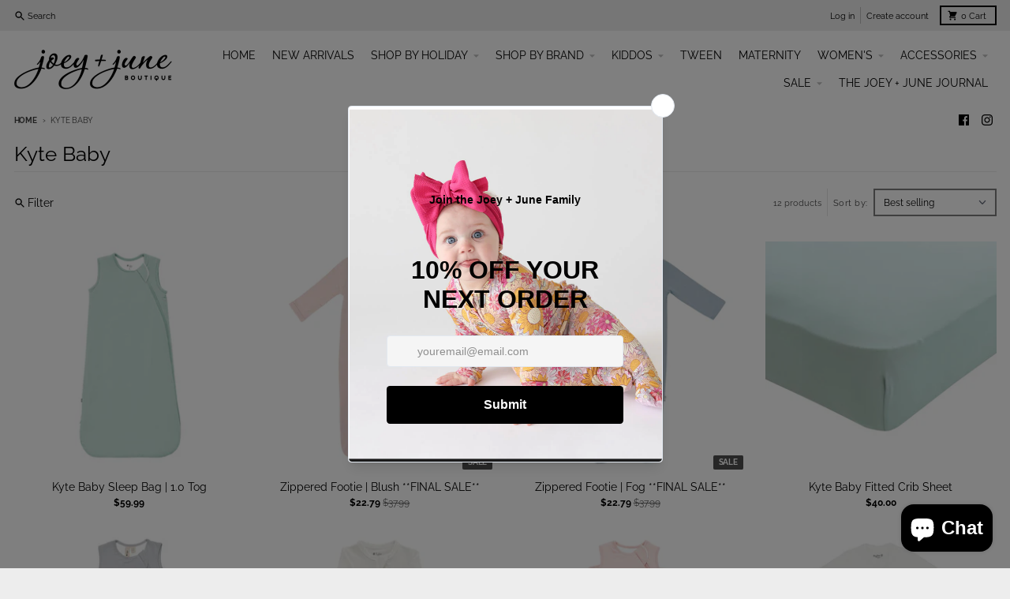

--- FILE ---
content_type: text/html; charset=utf-8
request_url: https://joeyandjune.com/collections/kyte-baby
body_size: 49557
content:
<!doctype html>
<html class="no-js" lang="en">
  <head>
    <meta name="facebook-domain-verification" content="xe5gji6a1rua4q4pcsxuqdcadgawlq" />
  <!-- Added by AVADA Joy -->
  <script>
  window.AVADA_JOY = window.AVADA_JOY || {};
  window.AVADA_JOY.shopId = '5ixdNyXvyQpr12LfxbNx';
  window.AVADA_JOY.status = true;
  window.AVADA_JOY.account_enabled = true;
  window.AVADA_JOY.login_url = "https:\/\/joeyandjune.com\/customer_authentication\/redirect?locale=en\u0026region_country=US";
  window.AVADA_JOY.register_url = "https:\/\/shopify.com\/60462039221\/account?locale=en";
  window.AVADA_JOY.customer = {
    id: null,
    email: null,
    first_name: null,
    last_name: null,
    point: null
  };
</script>
  <!-- /Added by AVADA Joy -->

    <meta charset="utf-8">
    <meta http-equiv="X-UA-Compatible" content="IE=edge">
    <meta name="viewport" content="width=device-width,initial-scale=1">
    <meta name="theme-color" content="#4f4f4f">
    <link rel="canonical" href="https://joeyandjune.com/collections/kyte-baby">
    <link rel="preconnect" href="https://cdn.shopify.com" crossorigin><link href="//joeyandjune.com/cdn/shop/t/5/assets/global.js?v=143017730088124027771646624123" as="script" rel="preload"><link rel="apple-touch-icon" sizes="180x180" href="//joeyandjune.com/cdn/shop/files/Add_a_heading_1_a35ebcf9-de5a-4a4e-8b4e-57101878cbbc.png?crop=center&height=180&v=1677941471&width=180">
      <link rel="icon" type="image/png" href="//joeyandjune.com/cdn/shop/files/Add_a_heading_1_a35ebcf9-de5a-4a4e-8b4e-57101878cbbc.png?crop=center&height=32&v=1677941471&width=32"><link rel="preconnect" href="https://fonts.shopifycdn.com" crossorigin><title>Kyte Baby</title><meta property="og:site_name" content="Joey + June Boutique">
<meta property="og:url" content="https://joeyandjune.com/collections/kyte-baby">
<meta property="og:title" content="Kyte Baby">
<meta property="og:type" content="product.group">
<meta property="og:description" content="We have everything you need for your kids: children&#39;s clothing, baby clothing, kids accessories, toys, baby toys, teething toys, footed pajamas, baby gifts, Women&#39;s apparel. 
We also have your favorite brands: The Beaufort Bonnet Company, Posh Peanut, Lou Lou &amp; Company, Magnetic Me, Quincy Mae, Angel Dear, Mudpie"><meta property="og:image" content="http://joeyandjune.com/cdn/shop/files/Facebook_profile.png?v=1719253536">
  <meta property="og:image:secure_url" content="https://joeyandjune.com/cdn/shop/files/Facebook_profile.png?v=1719253536">
  <meta property="og:image:width" content="1429">
  <meta property="og:image:height" content="2000"><meta name="twitter:card" content="summary_large_image">
<meta name="twitter:title" content="Kyte Baby">
<meta name="twitter:description" content="We have everything you need for your kids: children&#39;s clothing, baby clothing, kids accessories, toys, baby toys, teething toys, footed pajamas, baby gifts, Women&#39;s apparel. 
We also have your favorite brands: The Beaufort Bonnet Company, Posh Peanut, Lou Lou &amp; Company, Magnetic Me, Quincy Mae, Angel Dear, Mudpie">
<script>
  window.theme = {
    shopUrl: 'https://joeyandjune.com',
    routes: {
      root_url: '/',
      account_url: '/account',
      account_login_url: 'https://joeyandjune.com/customer_authentication/redirect?locale=en&region_country=US',
      account_logout_url: '/account/logout',
      account_recover_url: '/account/recover',
      account_register_url: 'https://shopify.com/60462039221/account?locale=en',
      account_addresses_url: '/account/addresses',
      collections_url: '/collections',
      all_products_collection_url: '/collections/all',
      search_url: '/search',
      cart_url: '/cart',
      cart_update_url: '/cart/update',
      cart_add_url: '/cart/add',
      cart_change_url: '/cart/change',
      cart_clear_url: '/cart/clear',
      product_recommendations_url: '/recommendations/products',
    },
    info: { name: 'District' },
    strings: {
      addToCart: `Add to cart`,
      preOrder: `Pre-Order`,
      soldOut: `Sold out`,
      unavailable: `Unavailable`,
      addressError: `Error looking up that address`,
      addressNoResults: `No results for that address`,
      addressQueryLimit: `You have exceeded the Google API usage limit. Consider upgrading to a <a href="https://developers.google.com/maps/premium/usage-limits">Premium Plan</a>.`,
      authError: `There was a problem authenticating your Google Maps account.`,
      unitPrice: `Unit price`,
      unitPriceSeparator: `per`,
    },
    cartStrings: {
      error: `There was an error while updating your cart. Please try again.`,
      quantityError: `You can only add [quantity] of this item to your cart.`,
    },
    pageType: `collection`,
    customer: false,
    moneyFormat: "${{amount}}",
    ajaxCartEnable: true,
    cartData: {"note":null,"attributes":{},"original_total_price":0,"total_price":0,"total_discount":0,"total_weight":0.0,"item_count":0,"items":[],"requires_shipping":false,"currency":"USD","items_subtotal_price":0,"cart_level_discount_applications":[],"checkout_charge_amount":0},
    mobileBreakpoint: 768,
    packages: [],
  };
  theme.loadPackages = (packages) => {
    packages.forEach((package) => {
      if (!theme.packages.includes(package)) {
        const placeholderScript = document.querySelector(`script[data-package="${package}"]`);
        if (!placeholderScript) return;

        const src = placeholderScript.dataset.src;
        const script = document.createElement('script');
        script.src = src;
        script.async = false;
        script.defer = true;
        document.body.append(script);
        theme.packages.push(package);
      }
    });
  };
  document.documentElement.className = document.documentElement.className.replace('no-js', 'js');
</script><script src="//joeyandjune.com/cdn/shop/t/5/assets/global.js?v=143017730088124027771646624123" defer="defer"></script><script>window.performance && window.performance.mark && window.performance.mark('shopify.content_for_header.start');</script><meta name="google-site-verification" content="DiGiJdaIJi1v5Mndt2dzgPO0igWV1RVlmudBzsaavyo">
<meta name="facebook-domain-verification" content="xe5gji6a1rua4q4pcsxuqdcadgawlq">
<meta id="shopify-digital-wallet" name="shopify-digital-wallet" content="/60462039221/digital_wallets/dialog">
<meta name="shopify-checkout-api-token" content="9e0fd87ce000bcc9b133ebb16dd9f8d6">
<meta id="in-context-paypal-metadata" data-shop-id="60462039221" data-venmo-supported="false" data-environment="production" data-locale="en_US" data-paypal-v4="true" data-currency="USD">
<link rel="alternate" type="application/atom+xml" title="Feed" href="/collections/kyte-baby.atom" />
<link rel="alternate" type="application/json+oembed" href="https://joeyandjune.com/collections/kyte-baby.oembed">
<script async="async" src="/checkouts/internal/preloads.js?locale=en-US"></script>
<link rel="preconnect" href="https://shop.app" crossorigin="anonymous">
<script async="async" src="https://shop.app/checkouts/internal/preloads.js?locale=en-US&shop_id=60462039221" crossorigin="anonymous"></script>
<script id="apple-pay-shop-capabilities" type="application/json">{"shopId":60462039221,"countryCode":"US","currencyCode":"USD","merchantCapabilities":["supports3DS"],"merchantId":"gid:\/\/shopify\/Shop\/60462039221","merchantName":"Joey + June Boutique","requiredBillingContactFields":["postalAddress","email","phone"],"requiredShippingContactFields":["postalAddress","email","phone"],"shippingType":"shipping","supportedNetworks":["visa","masterCard","amex","discover","elo","jcb"],"total":{"type":"pending","label":"Joey + June Boutique","amount":"1.00"},"shopifyPaymentsEnabled":true,"supportsSubscriptions":true}</script>
<script id="shopify-features" type="application/json">{"accessToken":"9e0fd87ce000bcc9b133ebb16dd9f8d6","betas":["rich-media-storefront-analytics"],"domain":"joeyandjune.com","predictiveSearch":true,"shopId":60462039221,"locale":"en"}</script>
<script>var Shopify = Shopify || {};
Shopify.shop = "joey-june-boutique.myshopify.com";
Shopify.locale = "en";
Shopify.currency = {"active":"USD","rate":"1.0"};
Shopify.country = "US";
Shopify.theme = {"name":"Theme export  www-joeyandjune-com-district  06m...","id":128923205813,"schema_name":"District","schema_version":"4.0.4","theme_store_id":null,"role":"main"};
Shopify.theme.handle = "null";
Shopify.theme.style = {"id":null,"handle":null};
Shopify.cdnHost = "joeyandjune.com/cdn";
Shopify.routes = Shopify.routes || {};
Shopify.routes.root = "/";</script>
<script type="module">!function(o){(o.Shopify=o.Shopify||{}).modules=!0}(window);</script>
<script>!function(o){function n(){var o=[];function n(){o.push(Array.prototype.slice.apply(arguments))}return n.q=o,n}var t=o.Shopify=o.Shopify||{};t.loadFeatures=n(),t.autoloadFeatures=n()}(window);</script>
<script>
  window.ShopifyPay = window.ShopifyPay || {};
  window.ShopifyPay.apiHost = "shop.app\/pay";
  window.ShopifyPay.redirectState = null;
</script>
<script id="shop-js-analytics" type="application/json">{"pageType":"collection"}</script>
<script defer="defer" async type="module" src="//joeyandjune.com/cdn/shopifycloud/shop-js/modules/v2/client.init-shop-cart-sync_BT-GjEfc.en.esm.js"></script>
<script defer="defer" async type="module" src="//joeyandjune.com/cdn/shopifycloud/shop-js/modules/v2/chunk.common_D58fp_Oc.esm.js"></script>
<script defer="defer" async type="module" src="//joeyandjune.com/cdn/shopifycloud/shop-js/modules/v2/chunk.modal_xMitdFEc.esm.js"></script>
<script type="module">
  await import("//joeyandjune.com/cdn/shopifycloud/shop-js/modules/v2/client.init-shop-cart-sync_BT-GjEfc.en.esm.js");
await import("//joeyandjune.com/cdn/shopifycloud/shop-js/modules/v2/chunk.common_D58fp_Oc.esm.js");
await import("//joeyandjune.com/cdn/shopifycloud/shop-js/modules/v2/chunk.modal_xMitdFEc.esm.js");

  window.Shopify.SignInWithShop?.initShopCartSync?.({"fedCMEnabled":true,"windoidEnabled":true});

</script>
<script>
  window.Shopify = window.Shopify || {};
  if (!window.Shopify.featureAssets) window.Shopify.featureAssets = {};
  window.Shopify.featureAssets['shop-js'] = {"shop-cart-sync":["modules/v2/client.shop-cart-sync_DZOKe7Ll.en.esm.js","modules/v2/chunk.common_D58fp_Oc.esm.js","modules/v2/chunk.modal_xMitdFEc.esm.js"],"init-fed-cm":["modules/v2/client.init-fed-cm_B6oLuCjv.en.esm.js","modules/v2/chunk.common_D58fp_Oc.esm.js","modules/v2/chunk.modal_xMitdFEc.esm.js"],"shop-cash-offers":["modules/v2/client.shop-cash-offers_D2sdYoxE.en.esm.js","modules/v2/chunk.common_D58fp_Oc.esm.js","modules/v2/chunk.modal_xMitdFEc.esm.js"],"shop-login-button":["modules/v2/client.shop-login-button_QeVjl5Y3.en.esm.js","modules/v2/chunk.common_D58fp_Oc.esm.js","modules/v2/chunk.modal_xMitdFEc.esm.js"],"pay-button":["modules/v2/client.pay-button_DXTOsIq6.en.esm.js","modules/v2/chunk.common_D58fp_Oc.esm.js","modules/v2/chunk.modal_xMitdFEc.esm.js"],"shop-button":["modules/v2/client.shop-button_DQZHx9pm.en.esm.js","modules/v2/chunk.common_D58fp_Oc.esm.js","modules/v2/chunk.modal_xMitdFEc.esm.js"],"avatar":["modules/v2/client.avatar_BTnouDA3.en.esm.js"],"init-windoid":["modules/v2/client.init-windoid_CR1B-cfM.en.esm.js","modules/v2/chunk.common_D58fp_Oc.esm.js","modules/v2/chunk.modal_xMitdFEc.esm.js"],"init-shop-for-new-customer-accounts":["modules/v2/client.init-shop-for-new-customer-accounts_C_vY_xzh.en.esm.js","modules/v2/client.shop-login-button_QeVjl5Y3.en.esm.js","modules/v2/chunk.common_D58fp_Oc.esm.js","modules/v2/chunk.modal_xMitdFEc.esm.js"],"init-shop-email-lookup-coordinator":["modules/v2/client.init-shop-email-lookup-coordinator_BI7n9ZSv.en.esm.js","modules/v2/chunk.common_D58fp_Oc.esm.js","modules/v2/chunk.modal_xMitdFEc.esm.js"],"init-shop-cart-sync":["modules/v2/client.init-shop-cart-sync_BT-GjEfc.en.esm.js","modules/v2/chunk.common_D58fp_Oc.esm.js","modules/v2/chunk.modal_xMitdFEc.esm.js"],"shop-toast-manager":["modules/v2/client.shop-toast-manager_DiYdP3xc.en.esm.js","modules/v2/chunk.common_D58fp_Oc.esm.js","modules/v2/chunk.modal_xMitdFEc.esm.js"],"init-customer-accounts":["modules/v2/client.init-customer-accounts_D9ZNqS-Q.en.esm.js","modules/v2/client.shop-login-button_QeVjl5Y3.en.esm.js","modules/v2/chunk.common_D58fp_Oc.esm.js","modules/v2/chunk.modal_xMitdFEc.esm.js"],"init-customer-accounts-sign-up":["modules/v2/client.init-customer-accounts-sign-up_iGw4briv.en.esm.js","modules/v2/client.shop-login-button_QeVjl5Y3.en.esm.js","modules/v2/chunk.common_D58fp_Oc.esm.js","modules/v2/chunk.modal_xMitdFEc.esm.js"],"shop-follow-button":["modules/v2/client.shop-follow-button_CqMgW2wH.en.esm.js","modules/v2/chunk.common_D58fp_Oc.esm.js","modules/v2/chunk.modal_xMitdFEc.esm.js"],"checkout-modal":["modules/v2/client.checkout-modal_xHeaAweL.en.esm.js","modules/v2/chunk.common_D58fp_Oc.esm.js","modules/v2/chunk.modal_xMitdFEc.esm.js"],"shop-login":["modules/v2/client.shop-login_D91U-Q7h.en.esm.js","modules/v2/chunk.common_D58fp_Oc.esm.js","modules/v2/chunk.modal_xMitdFEc.esm.js"],"lead-capture":["modules/v2/client.lead-capture_BJmE1dJe.en.esm.js","modules/v2/chunk.common_D58fp_Oc.esm.js","modules/v2/chunk.modal_xMitdFEc.esm.js"],"payment-terms":["modules/v2/client.payment-terms_Ci9AEqFq.en.esm.js","modules/v2/chunk.common_D58fp_Oc.esm.js","modules/v2/chunk.modal_xMitdFEc.esm.js"]};
</script>
<script>(function() {
  var isLoaded = false;
  function asyncLoad() {
    if (isLoaded) return;
    isLoaded = true;
    var urls = ["https:\/\/www.myregistry.com\/ScriptPlatform\/Shopify\/AddToMrButton.js?siteKey=0qFXZp4Ufa4nt7T8pjwJ1A2\u0026lang=en\u0026version=717265035\u0026shop=joey-june-boutique.myshopify.com","https:\/\/sprt-mws-legacy-files.spur-i-t.com\/motivator\/source.js?mw_motivator_t=1682180955\u0026shop=joey-june-boutique.myshopify.com","https:\/\/cdn-spurit.com\/all-apps\/checker.js?shop=joey-june-boutique.myshopify.com","\/\/cdn.shopify.com\/proxy\/9998defcdafa995b2c0a9d78dda88dff02fdf8e63697058a7819774c25c4f071\/bucket.useifsapp.com\/theme-files-min\/js\/ifs-script-tag-min.js?v=2\u0026shop=joey-june-boutique.myshopify.com\u0026sp-cache-control=cHVibGljLCBtYXgtYWdlPTkwMA","https:\/\/sdk.postscript.io\/sdk-script-loader.bundle.js?shopId=457069\u0026shop=joey-june-boutique.myshopify.com","https:\/\/cdn-spurit.com\/all-apps\/thank-you-pao-page.js?shop=joey-june-boutique.myshopify.com"];
    for (var i = 0; i < urls.length; i++) {
      var s = document.createElement('script');
      s.type = 'text/javascript';
      s.async = true;
      s.src = urls[i];
      var x = document.getElementsByTagName('script')[0];
      x.parentNode.insertBefore(s, x);
    }
  };
  if(window.attachEvent) {
    window.attachEvent('onload', asyncLoad);
  } else {
    window.addEventListener('load', asyncLoad, false);
  }
})();</script>
<script id="__st">var __st={"a":60462039221,"offset":-18000,"reqid":"f6e7ba21-6a22-40ba-8ae8-329a736ebe3b-1769060010","pageurl":"joeyandjune.com\/collections\/kyte-baby","u":"b612478e8a35","p":"collection","rtyp":"collection","rid":324809359541};</script>
<script>window.ShopifyPaypalV4VisibilityTracking = true;</script>
<script id="captcha-bootstrap">!function(){'use strict';const t='contact',e='account',n='new_comment',o=[[t,t],['blogs',n],['comments',n],[t,'customer']],c=[[e,'customer_login'],[e,'guest_login'],[e,'recover_customer_password'],[e,'create_customer']],r=t=>t.map((([t,e])=>`form[action*='/${t}']:not([data-nocaptcha='true']) input[name='form_type'][value='${e}']`)).join(','),a=t=>()=>t?[...document.querySelectorAll(t)].map((t=>t.form)):[];function s(){const t=[...o],e=r(t);return a(e)}const i='password',u='form_key',d=['recaptcha-v3-token','g-recaptcha-response','h-captcha-response',i],f=()=>{try{return window.sessionStorage}catch{return}},m='__shopify_v',_=t=>t.elements[u];function p(t,e,n=!1){try{const o=window.sessionStorage,c=JSON.parse(o.getItem(e)),{data:r}=function(t){const{data:e,action:n}=t;return t[m]||n?{data:e,action:n}:{data:t,action:n}}(c);for(const[e,n]of Object.entries(r))t.elements[e]&&(t.elements[e].value=n);n&&o.removeItem(e)}catch(o){console.error('form repopulation failed',{error:o})}}const l='form_type',E='cptcha';function T(t){t.dataset[E]=!0}const w=window,h=w.document,L='Shopify',v='ce_forms',y='captcha';let A=!1;((t,e)=>{const n=(g='f06e6c50-85a8-45c8-87d0-21a2b65856fe',I='https://cdn.shopify.com/shopifycloud/storefront-forms-hcaptcha/ce_storefront_forms_captcha_hcaptcha.v1.5.2.iife.js',D={infoText:'Protected by hCaptcha',privacyText:'Privacy',termsText:'Terms'},(t,e,n)=>{const o=w[L][v],c=o.bindForm;if(c)return c(t,g,e,D).then(n);var r;o.q.push([[t,g,e,D],n]),r=I,A||(h.body.append(Object.assign(h.createElement('script'),{id:'captcha-provider',async:!0,src:r})),A=!0)});var g,I,D;w[L]=w[L]||{},w[L][v]=w[L][v]||{},w[L][v].q=[],w[L][y]=w[L][y]||{},w[L][y].protect=function(t,e){n(t,void 0,e),T(t)},Object.freeze(w[L][y]),function(t,e,n,w,h,L){const[v,y,A,g]=function(t,e,n){const i=e?o:[],u=t?c:[],d=[...i,...u],f=r(d),m=r(i),_=r(d.filter((([t,e])=>n.includes(e))));return[a(f),a(m),a(_),s()]}(w,h,L),I=t=>{const e=t.target;return e instanceof HTMLFormElement?e:e&&e.form},D=t=>v().includes(t);t.addEventListener('submit',(t=>{const e=I(t);if(!e)return;const n=D(e)&&!e.dataset.hcaptchaBound&&!e.dataset.recaptchaBound,o=_(e),c=g().includes(e)&&(!o||!o.value);(n||c)&&t.preventDefault(),c&&!n&&(function(t){try{if(!f())return;!function(t){const e=f();if(!e)return;const n=_(t);if(!n)return;const o=n.value;o&&e.removeItem(o)}(t);const e=Array.from(Array(32),(()=>Math.random().toString(36)[2])).join('');!function(t,e){_(t)||t.append(Object.assign(document.createElement('input'),{type:'hidden',name:u})),t.elements[u].value=e}(t,e),function(t,e){const n=f();if(!n)return;const o=[...t.querySelectorAll(`input[type='${i}']`)].map((({name:t})=>t)),c=[...d,...o],r={};for(const[a,s]of new FormData(t).entries())c.includes(a)||(r[a]=s);n.setItem(e,JSON.stringify({[m]:1,action:t.action,data:r}))}(t,e)}catch(e){console.error('failed to persist form',e)}}(e),e.submit())}));const S=(t,e)=>{t&&!t.dataset[E]&&(n(t,e.some((e=>e===t))),T(t))};for(const o of['focusin','change'])t.addEventListener(o,(t=>{const e=I(t);D(e)&&S(e,y())}));const B=e.get('form_key'),M=e.get(l),P=B&&M;t.addEventListener('DOMContentLoaded',(()=>{const t=y();if(P)for(const e of t)e.elements[l].value===M&&p(e,B);[...new Set([...A(),...v().filter((t=>'true'===t.dataset.shopifyCaptcha))])].forEach((e=>S(e,t)))}))}(h,new URLSearchParams(w.location.search),n,t,e,['guest_login'])})(!0,!0)}();</script>
<script integrity="sha256-4kQ18oKyAcykRKYeNunJcIwy7WH5gtpwJnB7kiuLZ1E=" data-source-attribution="shopify.loadfeatures" defer="defer" src="//joeyandjune.com/cdn/shopifycloud/storefront/assets/storefront/load_feature-a0a9edcb.js" crossorigin="anonymous"></script>
<script crossorigin="anonymous" defer="defer" src="//joeyandjune.com/cdn/shopifycloud/storefront/assets/shopify_pay/storefront-65b4c6d7.js?v=20250812"></script>
<script data-source-attribution="shopify.dynamic_checkout.dynamic.init">var Shopify=Shopify||{};Shopify.PaymentButton=Shopify.PaymentButton||{isStorefrontPortableWallets:!0,init:function(){window.Shopify.PaymentButton.init=function(){};var t=document.createElement("script");t.src="https://joeyandjune.com/cdn/shopifycloud/portable-wallets/latest/portable-wallets.en.js",t.type="module",document.head.appendChild(t)}};
</script>
<script data-source-attribution="shopify.dynamic_checkout.buyer_consent">
  function portableWalletsHideBuyerConsent(e){var t=document.getElementById("shopify-buyer-consent"),n=document.getElementById("shopify-subscription-policy-button");t&&n&&(t.classList.add("hidden"),t.setAttribute("aria-hidden","true"),n.removeEventListener("click",e))}function portableWalletsShowBuyerConsent(e){var t=document.getElementById("shopify-buyer-consent"),n=document.getElementById("shopify-subscription-policy-button");t&&n&&(t.classList.remove("hidden"),t.removeAttribute("aria-hidden"),n.addEventListener("click",e))}window.Shopify?.PaymentButton&&(window.Shopify.PaymentButton.hideBuyerConsent=portableWalletsHideBuyerConsent,window.Shopify.PaymentButton.showBuyerConsent=portableWalletsShowBuyerConsent);
</script>
<script data-source-attribution="shopify.dynamic_checkout.cart.bootstrap">document.addEventListener("DOMContentLoaded",(function(){function t(){return document.querySelector("shopify-accelerated-checkout-cart, shopify-accelerated-checkout")}if(t())Shopify.PaymentButton.init();else{new MutationObserver((function(e,n){t()&&(Shopify.PaymentButton.init(),n.disconnect())})).observe(document.body,{childList:!0,subtree:!0})}}));
</script>
<link id="shopify-accelerated-checkout-styles" rel="stylesheet" media="screen" href="https://joeyandjune.com/cdn/shopifycloud/portable-wallets/latest/accelerated-checkout-backwards-compat.css" crossorigin="anonymous">
<style id="shopify-accelerated-checkout-cart">
        #shopify-buyer-consent {
  margin-top: 1em;
  display: inline-block;
  width: 100%;
}

#shopify-buyer-consent.hidden {
  display: none;
}

#shopify-subscription-policy-button {
  background: none;
  border: none;
  padding: 0;
  text-decoration: underline;
  font-size: inherit;
  cursor: pointer;
}

#shopify-subscription-policy-button::before {
  box-shadow: none;
}

      </style>

<script>window.performance && window.performance.mark && window.performance.mark('shopify.content_for_header.end');</script>
<style data-shopify>
@font-face {
  font-family: Raleway;
  font-weight: 400;
  font-style: normal;
  font-display: swap;
  src: url("//joeyandjune.com/cdn/fonts/raleway/raleway_n4.2c76ddd103ff0f30b1230f13e160330ff8b2c68a.woff2") format("woff2"),
       url("//joeyandjune.com/cdn/fonts/raleway/raleway_n4.c057757dddc39994ad5d9c9f58e7c2c2a72359a9.woff") format("woff");
}
@font-face {
  font-family: Raleway;
  font-weight: 700;
  font-style: normal;
  font-display: swap;
  src: url("//joeyandjune.com/cdn/fonts/raleway/raleway_n7.740cf9e1e4566800071db82eeca3cca45f43ba63.woff2") format("woff2"),
       url("//joeyandjune.com/cdn/fonts/raleway/raleway_n7.84943791ecde186400af8db54cf3b5b5e5049a8f.woff") format("woff");
}
@font-face {
  font-family: Raleway;
  font-weight: 400;
  font-style: italic;
  font-display: swap;
  src: url("//joeyandjune.com/cdn/fonts/raleway/raleway_i4.aaa73a72f55a5e60da3e9a082717e1ed8f22f0a2.woff2") format("woff2"),
       url("//joeyandjune.com/cdn/fonts/raleway/raleway_i4.650670cc243082f8988ecc5576b6d613cfd5a8ee.woff") format("woff");
}
@font-face {
  font-family: Raleway;
  font-weight: 700;
  font-style: italic;
  font-display: swap;
  src: url("//joeyandjune.com/cdn/fonts/raleway/raleway_i7.6d68e3c55f3382a6b4f1173686f538d89ce56dbc.woff2") format("woff2"),
       url("//joeyandjune.com/cdn/fonts/raleway/raleway_i7.ed82a5a5951418ec5b6b0a5010cb65216574b2bd.woff") format("woff");
}
@font-face {
  font-family: Raleway;
  font-weight: 400;
  font-style: normal;
  font-display: swap;
  src: url("//joeyandjune.com/cdn/fonts/raleway/raleway_n4.2c76ddd103ff0f30b1230f13e160330ff8b2c68a.woff2") format("woff2"),
       url("//joeyandjune.com/cdn/fonts/raleway/raleway_n4.c057757dddc39994ad5d9c9f58e7c2c2a72359a9.woff") format("woff");
}
@font-face {
  font-family: Raleway;
  font-weight: 700;
  font-style: normal;
  font-display: swap;
  src: url("//joeyandjune.com/cdn/fonts/raleway/raleway_n7.740cf9e1e4566800071db82eeca3cca45f43ba63.woff2") format("woff2"),
       url("//joeyandjune.com/cdn/fonts/raleway/raleway_n7.84943791ecde186400af8db54cf3b5b5e5049a8f.woff") format("woff");
}
@font-face {
  font-family: Raleway;
  font-weight: 400;
  font-style: normal;
  font-display: swap;
  src: url("//joeyandjune.com/cdn/fonts/raleway/raleway_n4.2c76ddd103ff0f30b1230f13e160330ff8b2c68a.woff2") format("woff2"),
       url("//joeyandjune.com/cdn/fonts/raleway/raleway_n4.c057757dddc39994ad5d9c9f58e7c2c2a72359a9.woff") format("woff");
}
@font-face {
  font-family: Raleway;
  font-weight: 700;
  font-style: normal;
  font-display: swap;
  src: url("//joeyandjune.com/cdn/fonts/raleway/raleway_n7.740cf9e1e4566800071db82eeca3cca45f43ba63.woff2") format("woff2"),
       url("//joeyandjune.com/cdn/fonts/raleway/raleway_n7.84943791ecde186400af8db54cf3b5b5e5049a8f.woff") format("woff");
}
:root {
    --base-font-size: 14px;
    --body-font-family: Raleway, sans-serif;
    --heading-font-family: Raleway, sans-serif;
    --navigation-font-family: Raleway, sans-serif;
    --body-style: normal;
    --body-weight: 400;
    --body-weight-bolder: 700;
    --heading-style: normal;
    --heading-weight: 400;
    --heading-weight-bolder: 700;
    --heading-capitalize: none;
    --navigation-style: normal;
    --navigation-weight: 400;
    --navigation-weight-bolder: 700;--primary-text-color: #000000;
    --primary-title-color: #000000;
    --primary-accent-color: #4f4f4f;
    --primary-accent-color-80: rgba(79, 79, 79, 0.8);
    --primary-accent-text-color: #ffffff;
    --primary-background-color: #ffffff;
    --primary-background-color-75: rgba(255, 255, 255, 0.8);
    --primary-secondary-background-color: #f8f8f8;
    --primary-secondary-background-color-50: #fcfcfc;
    --primary-section-border-color: #ededed;
    --primary-text-color-05: #f2f2f2;
    --primary-text-color-10: #e6e6e6;
    --primary-text-color-20: #cccccc;
    --primary-text-color-30: #b3b3b3;
    --primary-text-color-40: #999999;
    --primary-text-color-50: #808080;
    --primary-text-color-60: #666666;
    --primary-text-color-70: #4d4d4d;
    --primary-text-color-80: #333333;
    --primary-text-color-90: #191919;
    --section-text-color: #000000;
    --section-text-color-75: rgba(0, 0, 0, 0.75);
    --section-text-color-50: rgba(0, 0, 0, 0.5);
    --section-title-color: #000000;
    --section-accent-color: #4f4f4f;
    --section-accent-text-color: #ffffff;
    --section-accent-hover-color: #424242;
    --section-overlay-color: transparent;
    --section-overlay-hover-color: transparent;
    --section-background-color: #ffffff;
    --section-primary-border-color: #000000;
    --modal-background-color: #000000;--max-width-screen: 1280px;
    --max-width-header: 1280px;
    --spacing-section: 4rem;
    --spacing-rail: 1.25rem;
    --text-align-section: center;--swiper-theme-color: #4f4f4f;
    --duration-default: 200ms;
    --tw-ring-inset: ;
    --tw-blur: ;
    --tw-brightness: ;
    --tw-contrast: ;
    --tw-grayscale: ;
    --tw-hue-rotate: ;
    --tw-invert: ;
    --tw-saturate: ;
    --tw-sepia: ;
    --tw-drop-shadow: ;
    --tw-filter: var(--tw-blur) var(--tw-brightness) var(--tw-contrast) var(--tw-grayscale) var(--tw-hue-rotate) var(--tw-invert) var(--tw-saturate) var(--tw-sepia) var(--tw-drop-shadow);
  }
</style><link href="//joeyandjune.com/cdn/shop/t/5/assets/base.css?v=21913889241904956671646624121" rel="stylesheet" type="text/css" media="all" />
<link rel="preload" as="font" href="//joeyandjune.com/cdn/fonts/raleway/raleway_n4.2c76ddd103ff0f30b1230f13e160330ff8b2c68a.woff2" type="font/woff2" crossorigin><link rel="preload" as="font" href="//joeyandjune.com/cdn/fonts/raleway/raleway_n4.2c76ddd103ff0f30b1230f13e160330ff8b2c68a.woff2" type="font/woff2" crossorigin><link rel="preload" as="font" href="//joeyandjune.com/cdn/fonts/raleway/raleway_n4.2c76ddd103ff0f30b1230f13e160330ff8b2c68a.woff2" type="font/woff2" crossorigin><!-- SlideRule Script Start -->
        <script name="sliderule-tracking" data-ot-ignore>
(function(){
	slideruleData = {
    "version":"v0.0.1",
    "referralExclusion":"/(paypal|visa|MasterCard|clicksafe|arcot\.com|geschuetzteinkaufen|checkout\.shopify\.com|checkout\.rechargeapps\.com|portal\.afterpay\.com|payfort)/",
    "googleSignals":true,
    "anonymizeIp":true,
    "productClicks":true,
    "persistentUserId":true,
    "hideBranding":false,
    "ecommerce":{"currencyCode":"USD",
    "impressions":[]},
    "pageType":"collection",
	"destinations":{"google_analytics_4":{"measurementIds":["G-DDL17DRMWV"]}},
    "cookieUpdate":true
	}

	
		slideruleData.themeMode = "live"
	

	
		slideruleData.collection = {
			handle: "kyte-baby",
			description: "",
			id: 324809359541,
			title: "Kyte Baby",
			products_count: 12,
			all_products_count: 12,
		}
		slideruleData.collection.rawProducts = [
			
				{"id":7448109351093,"title":"Kyte Baby Sleep Bag | 1.0 Tog","handle":"sleep-bags-1-0-tog","description":"\u003cdiv class=\"p-rich_text_section\" data-mce-fragment=\"1\"\u003eThe Original Bamboo Sleep Bag ™\u003c\/div\u003e\n\u003cdiv class=\"p-rich_text_section\" data-mce-fragment=\"1\"\u003e\n\u003cbr data-mce-fragment=\"1\"\u003eThe one that started it all: Our most-loved, best-selling sleep bag. A wearable blanket that helps baby fall asleep (and stay asleep), so you’re not up all night. Designed to be safe sleep, diaper change friendly, temperature-regulating, and so soft you’ll have to touch it to believe it.\u003cbr data-mce-fragment=\"1\"\u003e\n\u003c\/div\u003e\n\u003cul data-stringify-type=\"unordered-list\" class=\"p-rich_text_list p-rich_text_list__bullet\" data-indent=\"0\" data-border=\"0\" data-mce-fragment=\"1\"\u003e\n\u003cli data-stringify-indent=\"0\" data-stringify-border=\"0\" data-mce-fragment=\"1\"\u003eExterior: 97% Bamboo Rayon, 3% Spandex\u003c\/li\u003e\n\u003cli data-stringify-indent=\"0\" data-stringify-border=\"0\" data-mce-fragment=\"1\"\u003eFilling: 100% Polyester\u003c\/li\u003e\n\u003cli data-stringify-indent=\"0\" data-stringify-border=\"0\" data-mce-fragment=\"1\"\u003eHighly breathable\u003c\/li\u003e\n\u003cli data-stringify-indent=\"0\" data-stringify-border=\"0\" data-mce-fragment=\"1\"\u003eJ-shaped double zipper\u003c\/li\u003e\n\u003c\/ul\u003e\n\u003cp\u003e\u003cstrong\u003eWHAT IS TOG?\u003c\/strong\u003e \u003c\/p\u003e\n\u003cp\u003eTOG (or Thermal Overall Grade) is a rating system that measures warmth and calculates how quickly a fabric uses heat. It is the standard when choosing the appropriate sleeping bag for your baby, depending on the ambient temperature in your nursery. We recommend a heavier TOG during cooler months and a lighter one during warmer months.\u003c\/p\u003e","published_at":"2023-05-13T09:25:06-04:00","created_at":"2023-05-12T11:58:40-04:00","vendor":"Kyte Baby","type":"Baby \u0026 Toddler Sleepwear","tags":[],"price":5999,"price_min":5999,"price_max":5999,"available":true,"price_varies":false,"compare_at_price":null,"compare_at_price_min":0,"compare_at_price_max":0,"compare_at_price_varies":false,"variants":[{"id":44904702378165,"title":"Almond \/ XS","option1":"Almond","option2":"XS","option3":null,"sku":null,"requires_shipping":true,"taxable":true,"featured_image":{"id":39186853134517,"product_id":7448109351093,"position":15,"created_at":"2024-12-11T15:15:13-05:00","updated_at":"2024-12-11T15:15:14-05:00","alt":null,"width":800,"height":800,"src":"\/\/joeyandjune.com\/cdn\/shop\/files\/kyte-baby-sleep-bag-1-0-tog-sleep-bag-in-almond-1-0-34803355156591_800x_1.jpg?v=1733948114","variant_ids":[44904702378165,44904702410933,44904702443701,44904702476469]},"available":false,"name":"Kyte Baby Sleep Bag | 1.0 Tog - Almond \/ XS","public_title":"Almond \/ XS","options":["Almond","XS"],"price":5999,"weight":0,"compare_at_price":null,"inventory_management":"shopify","barcode":"02378165","featured_media":{"alt":null,"id":31333023285429,"position":15,"preview_image":{"aspect_ratio":1.0,"height":800,"width":800,"src":"\/\/joeyandjune.com\/cdn\/shop\/files\/kyte-baby-sleep-bag-1-0-tog-sleep-bag-in-almond-1-0-34803355156591_800x_1.jpg?v=1733948114"}},"requires_selling_plan":false,"selling_plan_allocations":[]},{"id":44904702410933,"title":"Almond \/ SM","option1":"Almond","option2":"SM","option3":null,"sku":null,"requires_shipping":true,"taxable":true,"featured_image":{"id":39186853134517,"product_id":7448109351093,"position":15,"created_at":"2024-12-11T15:15:13-05:00","updated_at":"2024-12-11T15:15:14-05:00","alt":null,"width":800,"height":800,"src":"\/\/joeyandjune.com\/cdn\/shop\/files\/kyte-baby-sleep-bag-1-0-tog-sleep-bag-in-almond-1-0-34803355156591_800x_1.jpg?v=1733948114","variant_ids":[44904702378165,44904702410933,44904702443701,44904702476469]},"available":false,"name":"Kyte Baby Sleep Bag | 1.0 Tog - Almond \/ SM","public_title":"Almond \/ SM","options":["Almond","SM"],"price":5999,"weight":0,"compare_at_price":null,"inventory_management":"shopify","barcode":"02410933","featured_media":{"alt":null,"id":31333023285429,"position":15,"preview_image":{"aspect_ratio":1.0,"height":800,"width":800,"src":"\/\/joeyandjune.com\/cdn\/shop\/files\/kyte-baby-sleep-bag-1-0-tog-sleep-bag-in-almond-1-0-34803355156591_800x_1.jpg?v=1733948114"}},"requires_selling_plan":false,"selling_plan_allocations":[]},{"id":44904702443701,"title":"Almond \/ MED","option1":"Almond","option2":"MED","option3":null,"sku":"","requires_shipping":true,"taxable":true,"featured_image":{"id":39186853134517,"product_id":7448109351093,"position":15,"created_at":"2024-12-11T15:15:13-05:00","updated_at":"2024-12-11T15:15:14-05:00","alt":null,"width":800,"height":800,"src":"\/\/joeyandjune.com\/cdn\/shop\/files\/kyte-baby-sleep-bag-1-0-tog-sleep-bag-in-almond-1-0-34803355156591_800x_1.jpg?v=1733948114","variant_ids":[44904702378165,44904702410933,44904702443701,44904702476469]},"available":false,"name":"Kyte Baby Sleep Bag | 1.0 Tog - Almond \/ MED","public_title":"Almond \/ MED","options":["Almond","MED"],"price":5999,"weight":0,"compare_at_price":null,"inventory_management":"shopify","barcode":"K4N53P","featured_media":{"alt":null,"id":31333023285429,"position":15,"preview_image":{"aspect_ratio":1.0,"height":800,"width":800,"src":"\/\/joeyandjune.com\/cdn\/shop\/files\/kyte-baby-sleep-bag-1-0-tog-sleep-bag-in-almond-1-0-34803355156591_800x_1.jpg?v=1733948114"}},"requires_selling_plan":false,"selling_plan_allocations":[]},{"id":44904702476469,"title":"Almond \/ LG","option1":"Almond","option2":"LG","option3":null,"sku":"","requires_shipping":true,"taxable":true,"featured_image":{"id":39186853134517,"product_id":7448109351093,"position":15,"created_at":"2024-12-11T15:15:13-05:00","updated_at":"2024-12-11T15:15:14-05:00","alt":null,"width":800,"height":800,"src":"\/\/joeyandjune.com\/cdn\/shop\/files\/kyte-baby-sleep-bag-1-0-tog-sleep-bag-in-almond-1-0-34803355156591_800x_1.jpg?v=1733948114","variant_ids":[44904702378165,44904702410933,44904702443701,44904702476469]},"available":true,"name":"Kyte Baby Sleep Bag | 1.0 Tog - Almond \/ LG","public_title":"Almond \/ LG","options":["Almond","LG"],"price":5999,"weight":0,"compare_at_price":null,"inventory_management":"shopify","barcode":"7EKF1N","featured_media":{"alt":null,"id":31333023285429,"position":15,"preview_image":{"aspect_ratio":1.0,"height":800,"width":800,"src":"\/\/joeyandjune.com\/cdn\/shop\/files\/kyte-baby-sleep-bag-1-0-tog-sleep-bag-in-almond-1-0-34803355156591_800x_1.jpg?v=1733948114"}},"requires_selling_plan":false,"selling_plan_allocations":[]},{"id":52142945960117,"title":"Bisque \/ XS","option1":"Bisque","option2":"XS","option3":null,"sku":null,"requires_shipping":true,"taxable":true,"featured_image":{"id":74132645445813,"product_id":7448109351093,"position":17,"created_at":"2026-01-03T11:14:31-05:00","updated_at":"2026-01-03T11:14:32-05:00","alt":null,"width":800,"height":800,"src":"\/\/joeyandjune.com\/cdn\/shop\/files\/1402BQ-01_800x_5ee5cc96-e058-4148-8f90-e33bd49580a4.jpg?v=1767456872","variant_ids":[52142945960117,52142945992885,52142946025653,52142946058421]},"available":true,"name":"Kyte Baby Sleep Bag | 1.0 Tog - Bisque \/ XS","public_title":"Bisque \/ XS","options":["Bisque","XS"],"price":5999,"weight":0,"compare_at_price":null,"inventory_management":"shopify","barcode":"45960117","featured_media":{"alt":null,"id":63093349253301,"position":17,"preview_image":{"aspect_ratio":1.0,"height":800,"width":800,"src":"\/\/joeyandjune.com\/cdn\/shop\/files\/1402BQ-01_800x_5ee5cc96-e058-4148-8f90-e33bd49580a4.jpg?v=1767456872"}},"requires_selling_plan":false,"selling_plan_allocations":[]},{"id":52142945992885,"title":"Bisque \/ SM","option1":"Bisque","option2":"SM","option3":null,"sku":null,"requires_shipping":true,"taxable":true,"featured_image":{"id":74132645445813,"product_id":7448109351093,"position":17,"created_at":"2026-01-03T11:14:31-05:00","updated_at":"2026-01-03T11:14:32-05:00","alt":null,"width":800,"height":800,"src":"\/\/joeyandjune.com\/cdn\/shop\/files\/1402BQ-01_800x_5ee5cc96-e058-4148-8f90-e33bd49580a4.jpg?v=1767456872","variant_ids":[52142945960117,52142945992885,52142946025653,52142946058421]},"available":true,"name":"Kyte Baby Sleep Bag | 1.0 Tog - Bisque \/ SM","public_title":"Bisque \/ SM","options":["Bisque","SM"],"price":5999,"weight":0,"compare_at_price":null,"inventory_management":"shopify","barcode":"45992885","featured_media":{"alt":null,"id":63093349253301,"position":17,"preview_image":{"aspect_ratio":1.0,"height":800,"width":800,"src":"\/\/joeyandjune.com\/cdn\/shop\/files\/1402BQ-01_800x_5ee5cc96-e058-4148-8f90-e33bd49580a4.jpg?v=1767456872"}},"requires_selling_plan":false,"selling_plan_allocations":[]},{"id":52142946025653,"title":"Bisque \/ MED","option1":"Bisque","option2":"MED","option3":null,"sku":null,"requires_shipping":true,"taxable":true,"featured_image":{"id":74132645445813,"product_id":7448109351093,"position":17,"created_at":"2026-01-03T11:14:31-05:00","updated_at":"2026-01-03T11:14:32-05:00","alt":null,"width":800,"height":800,"src":"\/\/joeyandjune.com\/cdn\/shop\/files\/1402BQ-01_800x_5ee5cc96-e058-4148-8f90-e33bd49580a4.jpg?v=1767456872","variant_ids":[52142945960117,52142945992885,52142946025653,52142946058421]},"available":true,"name":"Kyte Baby Sleep Bag | 1.0 Tog - Bisque \/ MED","public_title":"Bisque \/ MED","options":["Bisque","MED"],"price":5999,"weight":0,"compare_at_price":null,"inventory_management":"shopify","barcode":"46025653","featured_media":{"alt":null,"id":63093349253301,"position":17,"preview_image":{"aspect_ratio":1.0,"height":800,"width":800,"src":"\/\/joeyandjune.com\/cdn\/shop\/files\/1402BQ-01_800x_5ee5cc96-e058-4148-8f90-e33bd49580a4.jpg?v=1767456872"}},"requires_selling_plan":false,"selling_plan_allocations":[]},{"id":52142946058421,"title":"Bisque \/ LG","option1":"Bisque","option2":"LG","option3":null,"sku":null,"requires_shipping":true,"taxable":true,"featured_image":{"id":74132645445813,"product_id":7448109351093,"position":17,"created_at":"2026-01-03T11:14:31-05:00","updated_at":"2026-01-03T11:14:32-05:00","alt":null,"width":800,"height":800,"src":"\/\/joeyandjune.com\/cdn\/shop\/files\/1402BQ-01_800x_5ee5cc96-e058-4148-8f90-e33bd49580a4.jpg?v=1767456872","variant_ids":[52142945960117,52142945992885,52142946025653,52142946058421]},"available":true,"name":"Kyte Baby Sleep Bag | 1.0 Tog - Bisque \/ LG","public_title":"Bisque \/ LG","options":["Bisque","LG"],"price":5999,"weight":0,"compare_at_price":null,"inventory_management":"shopify","barcode":"46058421","featured_media":{"alt":null,"id":63093349253301,"position":17,"preview_image":{"aspect_ratio":1.0,"height":800,"width":800,"src":"\/\/joeyandjune.com\/cdn\/shop\/files\/1402BQ-01_800x_5ee5cc96-e058-4148-8f90-e33bd49580a4.jpg?v=1767456872"}},"requires_selling_plan":false,"selling_plan_allocations":[]},{"id":43044778705077,"title":"Blush \/ XS","option1":"Blush","option2":"XS","option3":null,"sku":"","requires_shipping":true,"taxable":true,"featured_image":{"id":35634893553845,"product_id":7448109351093,"position":8,"created_at":"2023-07-14T13:56:59-04:00","updated_at":"2024-01-11T14:45:37-05:00","alt":null,"width":700,"height":700,"src":"\/\/joeyandjune.com\/cdn\/shop\/files\/kyte-baby-sleep-bag-1-0-tog-sleep-bag-in-blush-1-0-13767790559343_700x_b41cd4a0-377d-487e-b713-2476669f3564.jpg?v=1705002337","variant_ids":[43044778705077,43044778737845,43044778770613,43044778803381]},"available":true,"name":"Kyte Baby Sleep Bag | 1.0 Tog - Blush \/ XS","public_title":"Blush \/ XS","options":["Blush","XS"],"price":5999,"weight":0,"compare_at_price":null,"inventory_management":"shopify","barcode":"78705077","featured_media":{"alt":null,"id":27962676969653,"position":8,"preview_image":{"aspect_ratio":1.0,"height":700,"width":700,"src":"\/\/joeyandjune.com\/cdn\/shop\/files\/kyte-baby-sleep-bag-1-0-tog-sleep-bag-in-blush-1-0-13767790559343_700x_b41cd4a0-377d-487e-b713-2476669f3564.jpg?v=1705002337"}},"requires_selling_plan":false,"selling_plan_allocations":[]},{"id":43044778737845,"title":"Blush \/ SM","option1":"Blush","option2":"SM","option3":null,"sku":"","requires_shipping":true,"taxable":true,"featured_image":{"id":35634893553845,"product_id":7448109351093,"position":8,"created_at":"2023-07-14T13:56:59-04:00","updated_at":"2024-01-11T14:45:37-05:00","alt":null,"width":700,"height":700,"src":"\/\/joeyandjune.com\/cdn\/shop\/files\/kyte-baby-sleep-bag-1-0-tog-sleep-bag-in-blush-1-0-13767790559343_700x_b41cd4a0-377d-487e-b713-2476669f3564.jpg?v=1705002337","variant_ids":[43044778705077,43044778737845,43044778770613,43044778803381]},"available":true,"name":"Kyte Baby Sleep Bag | 1.0 Tog - Blush \/ SM","public_title":"Blush \/ SM","options":["Blush","SM"],"price":5999,"weight":0,"compare_at_price":null,"inventory_management":"shopify","barcode":"78737845","featured_media":{"alt":null,"id":27962676969653,"position":8,"preview_image":{"aspect_ratio":1.0,"height":700,"width":700,"src":"\/\/joeyandjune.com\/cdn\/shop\/files\/kyte-baby-sleep-bag-1-0-tog-sleep-bag-in-blush-1-0-13767790559343_700x_b41cd4a0-377d-487e-b713-2476669f3564.jpg?v=1705002337"}},"requires_selling_plan":false,"selling_plan_allocations":[]},{"id":43044778770613,"title":"Blush \/ MED","option1":"Blush","option2":"MED","option3":null,"sku":"","requires_shipping":true,"taxable":true,"featured_image":{"id":35634893553845,"product_id":7448109351093,"position":8,"created_at":"2023-07-14T13:56:59-04:00","updated_at":"2024-01-11T14:45:37-05:00","alt":null,"width":700,"height":700,"src":"\/\/joeyandjune.com\/cdn\/shop\/files\/kyte-baby-sleep-bag-1-0-tog-sleep-bag-in-blush-1-0-13767790559343_700x_b41cd4a0-377d-487e-b713-2476669f3564.jpg?v=1705002337","variant_ids":[43044778705077,43044778737845,43044778770613,43044778803381]},"available":true,"name":"Kyte Baby Sleep Bag | 1.0 Tog - Blush \/ MED","public_title":"Blush \/ MED","options":["Blush","MED"],"price":5999,"weight":0,"compare_at_price":null,"inventory_management":"shopify","barcode":"78770613","featured_media":{"alt":null,"id":27962676969653,"position":8,"preview_image":{"aspect_ratio":1.0,"height":700,"width":700,"src":"\/\/joeyandjune.com\/cdn\/shop\/files\/kyte-baby-sleep-bag-1-0-tog-sleep-bag-in-blush-1-0-13767790559343_700x_b41cd4a0-377d-487e-b713-2476669f3564.jpg?v=1705002337"}},"requires_selling_plan":false,"selling_plan_allocations":[]},{"id":43044778803381,"title":"Blush \/ LG","option1":"Blush","option2":"LG","option3":null,"sku":"","requires_shipping":true,"taxable":true,"featured_image":{"id":35634893553845,"product_id":7448109351093,"position":8,"created_at":"2023-07-14T13:56:59-04:00","updated_at":"2024-01-11T14:45:37-05:00","alt":null,"width":700,"height":700,"src":"\/\/joeyandjune.com\/cdn\/shop\/files\/kyte-baby-sleep-bag-1-0-tog-sleep-bag-in-blush-1-0-13767790559343_700x_b41cd4a0-377d-487e-b713-2476669f3564.jpg?v=1705002337","variant_ids":[43044778705077,43044778737845,43044778770613,43044778803381]},"available":true,"name":"Kyte Baby Sleep Bag | 1.0 Tog - Blush \/ LG","public_title":"Blush \/ LG","options":["Blush","LG"],"price":5999,"weight":0,"compare_at_price":null,"inventory_management":"shopify","barcode":"78803381","featured_media":{"alt":null,"id":27962676969653,"position":8,"preview_image":{"aspect_ratio":1.0,"height":700,"width":700,"src":"\/\/joeyandjune.com\/cdn\/shop\/files\/kyte-baby-sleep-bag-1-0-tog-sleep-bag-in-blush-1-0-13767790559343_700x_b41cd4a0-377d-487e-b713-2476669f3564.jpg?v=1705002337"}},"requires_selling_plan":false,"selling_plan_allocations":[]},{"id":52142946091189,"title":"Bow \/ XS","option1":"Bow","option2":"XS","option3":null,"sku":null,"requires_shipping":true,"taxable":true,"featured_image":{"id":39186853167285,"product_id":7448109351093,"position":16,"created_at":"2024-12-11T15:15:44-05:00","updated_at":"2024-12-11T15:15:45-05:00","alt":null,"width":800,"height":800,"src":"\/\/joeyandjune.com\/cdn\/shop\/files\/kyte-baby-sleep-bag-1-0-tog-sleep-bag-in-cloud-1-0-32749465141359_800x_1.jpg?v=1733948145","variant_ids":[52142946091189,52142946123957,52142946156725,52142946189493]},"available":true,"name":"Kyte Baby Sleep Bag | 1.0 Tog - Bow \/ XS","public_title":"Bow \/ XS","options":["Bow","XS"],"price":5999,"weight":0,"compare_at_price":null,"inventory_management":"shopify","barcode":"46091189","featured_media":{"alt":null,"id":31333023744181,"position":16,"preview_image":{"aspect_ratio":1.0,"height":800,"width":800,"src":"\/\/joeyandjune.com\/cdn\/shop\/files\/kyte-baby-sleep-bag-1-0-tog-sleep-bag-in-cloud-1-0-32749465141359_800x_1.jpg?v=1733948145"}},"requires_selling_plan":false,"selling_plan_allocations":[]},{"id":52142946123957,"title":"Bow \/ SM","option1":"Bow","option2":"SM","option3":null,"sku":null,"requires_shipping":true,"taxable":true,"featured_image":{"id":39186853167285,"product_id":7448109351093,"position":16,"created_at":"2024-12-11T15:15:44-05:00","updated_at":"2024-12-11T15:15:45-05:00","alt":null,"width":800,"height":800,"src":"\/\/joeyandjune.com\/cdn\/shop\/files\/kyte-baby-sleep-bag-1-0-tog-sleep-bag-in-cloud-1-0-32749465141359_800x_1.jpg?v=1733948145","variant_ids":[52142946091189,52142946123957,52142946156725,52142946189493]},"available":true,"name":"Kyte Baby Sleep Bag | 1.0 Tog - Bow \/ SM","public_title":"Bow \/ SM","options":["Bow","SM"],"price":5999,"weight":0,"compare_at_price":null,"inventory_management":"shopify","barcode":"46123957","featured_media":{"alt":null,"id":31333023744181,"position":16,"preview_image":{"aspect_ratio":1.0,"height":800,"width":800,"src":"\/\/joeyandjune.com\/cdn\/shop\/files\/kyte-baby-sleep-bag-1-0-tog-sleep-bag-in-cloud-1-0-32749465141359_800x_1.jpg?v=1733948145"}},"requires_selling_plan":false,"selling_plan_allocations":[]},{"id":52142946156725,"title":"Bow \/ MED","option1":"Bow","option2":"MED","option3":null,"sku":null,"requires_shipping":true,"taxable":true,"featured_image":{"id":39186853167285,"product_id":7448109351093,"position":16,"created_at":"2024-12-11T15:15:44-05:00","updated_at":"2024-12-11T15:15:45-05:00","alt":null,"width":800,"height":800,"src":"\/\/joeyandjune.com\/cdn\/shop\/files\/kyte-baby-sleep-bag-1-0-tog-sleep-bag-in-cloud-1-0-32749465141359_800x_1.jpg?v=1733948145","variant_ids":[52142946091189,52142946123957,52142946156725,52142946189493]},"available":true,"name":"Kyte Baby Sleep Bag | 1.0 Tog - Bow \/ MED","public_title":"Bow \/ MED","options":["Bow","MED"],"price":5999,"weight":0,"compare_at_price":null,"inventory_management":"shopify","barcode":"46156725","featured_media":{"alt":null,"id":31333023744181,"position":16,"preview_image":{"aspect_ratio":1.0,"height":800,"width":800,"src":"\/\/joeyandjune.com\/cdn\/shop\/files\/kyte-baby-sleep-bag-1-0-tog-sleep-bag-in-cloud-1-0-32749465141359_800x_1.jpg?v=1733948145"}},"requires_selling_plan":false,"selling_plan_allocations":[]},{"id":52142946189493,"title":"Bow \/ LG","option1":"Bow","option2":"LG","option3":null,"sku":null,"requires_shipping":true,"taxable":true,"featured_image":{"id":39186853167285,"product_id":7448109351093,"position":16,"created_at":"2024-12-11T15:15:44-05:00","updated_at":"2024-12-11T15:15:45-05:00","alt":null,"width":800,"height":800,"src":"\/\/joeyandjune.com\/cdn\/shop\/files\/kyte-baby-sleep-bag-1-0-tog-sleep-bag-in-cloud-1-0-32749465141359_800x_1.jpg?v=1733948145","variant_ids":[52142946091189,52142946123957,52142946156725,52142946189493]},"available":false,"name":"Kyte Baby Sleep Bag | 1.0 Tog - Bow \/ LG","public_title":"Bow \/ LG","options":["Bow","LG"],"price":5999,"weight":0,"compare_at_price":null,"inventory_management":"shopify","barcode":"46189493","featured_media":{"alt":null,"id":31333023744181,"position":16,"preview_image":{"aspect_ratio":1.0,"height":800,"width":800,"src":"\/\/joeyandjune.com\/cdn\/shop\/files\/kyte-baby-sleep-bag-1-0-tog-sleep-bag-in-cloud-1-0-32749465141359_800x_1.jpg?v=1733948145"}},"requires_selling_plan":false,"selling_plan_allocations":[]},{"id":43120398041269,"title":"Fog \/ XS","option1":"Fog","option2":"XS","option3":null,"sku":"","requires_shipping":true,"taxable":true,"featured_image":{"id":36171609047221,"product_id":7448109351093,"position":9,"created_at":"2023-10-31T14:45:42-04:00","updated_at":"2024-01-11T14:45:37-05:00","alt":null,"width":700,"height":700,"src":"\/\/joeyandjune.com\/cdn\/shop\/files\/kyte-baby-sleep-bag-1-0-tog-sleep-bag-in-fog-1-0-29850182221935_700x_3921dfbe-6957-446f-bb01-324c1b03ac85.webp?v=1705002337","variant_ids":[43120398041269,43120398074037,43120398106805,43120398139573]},"available":false,"name":"Kyte Baby Sleep Bag | 1.0 Tog - Fog \/ XS","public_title":"Fog \/ XS","options":["Fog","XS"],"price":5999,"weight":0,"compare_at_price":null,"inventory_management":"shopify","barcode":"98041269","featured_media":{"alt":null,"id":28507247509685,"position":9,"preview_image":{"aspect_ratio":1.0,"height":700,"width":700,"src":"\/\/joeyandjune.com\/cdn\/shop\/files\/kyte-baby-sleep-bag-1-0-tog-sleep-bag-in-fog-1-0-29850182221935_700x_3921dfbe-6957-446f-bb01-324c1b03ac85.webp?v=1705002337"}},"requires_selling_plan":false,"selling_plan_allocations":[]},{"id":43120398074037,"title":"Fog \/ SM","option1":"Fog","option2":"SM","option3":null,"sku":"","requires_shipping":true,"taxable":true,"featured_image":{"id":36171609047221,"product_id":7448109351093,"position":9,"created_at":"2023-10-31T14:45:42-04:00","updated_at":"2024-01-11T14:45:37-05:00","alt":null,"width":700,"height":700,"src":"\/\/joeyandjune.com\/cdn\/shop\/files\/kyte-baby-sleep-bag-1-0-tog-sleep-bag-in-fog-1-0-29850182221935_700x_3921dfbe-6957-446f-bb01-324c1b03ac85.webp?v=1705002337","variant_ids":[43120398041269,43120398074037,43120398106805,43120398139573]},"available":false,"name":"Kyte Baby Sleep Bag | 1.0 Tog - Fog \/ SM","public_title":"Fog \/ SM","options":["Fog","SM"],"price":5999,"weight":0,"compare_at_price":null,"inventory_management":"shopify","barcode":"98074037","featured_media":{"alt":null,"id":28507247509685,"position":9,"preview_image":{"aspect_ratio":1.0,"height":700,"width":700,"src":"\/\/joeyandjune.com\/cdn\/shop\/files\/kyte-baby-sleep-bag-1-0-tog-sleep-bag-in-fog-1-0-29850182221935_700x_3921dfbe-6957-446f-bb01-324c1b03ac85.webp?v=1705002337"}},"requires_selling_plan":false,"selling_plan_allocations":[]},{"id":43120398106805,"title":"Fog \/ MED","option1":"Fog","option2":"MED","option3":null,"sku":"","requires_shipping":true,"taxable":true,"featured_image":{"id":36171609047221,"product_id":7448109351093,"position":9,"created_at":"2023-10-31T14:45:42-04:00","updated_at":"2024-01-11T14:45:37-05:00","alt":null,"width":700,"height":700,"src":"\/\/joeyandjune.com\/cdn\/shop\/files\/kyte-baby-sleep-bag-1-0-tog-sleep-bag-in-fog-1-0-29850182221935_700x_3921dfbe-6957-446f-bb01-324c1b03ac85.webp?v=1705002337","variant_ids":[43120398041269,43120398074037,43120398106805,43120398139573]},"available":false,"name":"Kyte Baby Sleep Bag | 1.0 Tog - Fog \/ MED","public_title":"Fog \/ MED","options":["Fog","MED"],"price":5999,"weight":0,"compare_at_price":null,"inventory_management":"shopify","barcode":"98106805","featured_media":{"alt":null,"id":28507247509685,"position":9,"preview_image":{"aspect_ratio":1.0,"height":700,"width":700,"src":"\/\/joeyandjune.com\/cdn\/shop\/files\/kyte-baby-sleep-bag-1-0-tog-sleep-bag-in-fog-1-0-29850182221935_700x_3921dfbe-6957-446f-bb01-324c1b03ac85.webp?v=1705002337"}},"requires_selling_plan":false,"selling_plan_allocations":[]},{"id":43120398139573,"title":"Fog \/ LG","option1":"Fog","option2":"LG","option3":null,"sku":"","requires_shipping":true,"taxable":true,"featured_image":{"id":36171609047221,"product_id":7448109351093,"position":9,"created_at":"2023-10-31T14:45:42-04:00","updated_at":"2024-01-11T14:45:37-05:00","alt":null,"width":700,"height":700,"src":"\/\/joeyandjune.com\/cdn\/shop\/files\/kyte-baby-sleep-bag-1-0-tog-sleep-bag-in-fog-1-0-29850182221935_700x_3921dfbe-6957-446f-bb01-324c1b03ac85.webp?v=1705002337","variant_ids":[43120398041269,43120398074037,43120398106805,43120398139573]},"available":true,"name":"Kyte Baby Sleep Bag | 1.0 Tog - Fog \/ LG","public_title":"Fog \/ LG","options":["Fog","LG"],"price":5999,"weight":0,"compare_at_price":null,"inventory_management":"shopify","barcode":"98139573","featured_media":{"alt":null,"id":28507247509685,"position":9,"preview_image":{"aspect_ratio":1.0,"height":700,"width":700,"src":"\/\/joeyandjune.com\/cdn\/shop\/files\/kyte-baby-sleep-bag-1-0-tog-sleep-bag-in-fog-1-0-29850182221935_700x_3921dfbe-6957-446f-bb01-324c1b03ac85.webp?v=1705002337"}},"requires_selling_plan":false,"selling_plan_allocations":[]},{"id":43044780212405,"title":"Oat \/ XS","option1":"Oat","option2":"XS","option3":null,"sku":"","requires_shipping":true,"taxable":true,"featured_image":{"id":36171603083445,"product_id":7448109351093,"position":10,"created_at":"2023-10-31T14:44:16-04:00","updated_at":"2024-01-11T14:45:37-05:00","alt":null,"width":700,"height":700,"src":"\/\/joeyandjune.com\/cdn\/shop\/files\/kyte-baby-sleep-bag-1-0-tog-sleep-bag-in-oat-1-0-30013186703471_700x_8e5f7ce9-9f43-4c1e-a4b5-df9002f1b13b.webp?v=1705002337","variant_ids":[43044780212405,43044780245173,43044780277941,43044780310709]},"available":false,"name":"Kyte Baby Sleep Bag | 1.0 Tog - Oat \/ XS","public_title":"Oat \/ XS","options":["Oat","XS"],"price":5999,"weight":0,"compare_at_price":null,"inventory_management":"shopify","barcode":"80212405","featured_media":{"alt":null,"id":28507240923317,"position":10,"preview_image":{"aspect_ratio":1.0,"height":700,"width":700,"src":"\/\/joeyandjune.com\/cdn\/shop\/files\/kyte-baby-sleep-bag-1-0-tog-sleep-bag-in-oat-1-0-30013186703471_700x_8e5f7ce9-9f43-4c1e-a4b5-df9002f1b13b.webp?v=1705002337"}},"requires_selling_plan":false,"selling_plan_allocations":[]},{"id":43044780245173,"title":"Oat \/ SM","option1":"Oat","option2":"SM","option3":null,"sku":"","requires_shipping":true,"taxable":true,"featured_image":{"id":36171603083445,"product_id":7448109351093,"position":10,"created_at":"2023-10-31T14:44:16-04:00","updated_at":"2024-01-11T14:45:37-05:00","alt":null,"width":700,"height":700,"src":"\/\/joeyandjune.com\/cdn\/shop\/files\/kyte-baby-sleep-bag-1-0-tog-sleep-bag-in-oat-1-0-30013186703471_700x_8e5f7ce9-9f43-4c1e-a4b5-df9002f1b13b.webp?v=1705002337","variant_ids":[43044780212405,43044780245173,43044780277941,43044780310709]},"available":false,"name":"Kyte Baby Sleep Bag | 1.0 Tog - Oat \/ SM","public_title":"Oat \/ SM","options":["Oat","SM"],"price":5999,"weight":0,"compare_at_price":null,"inventory_management":"shopify","barcode":"80245173","featured_media":{"alt":null,"id":28507240923317,"position":10,"preview_image":{"aspect_ratio":1.0,"height":700,"width":700,"src":"\/\/joeyandjune.com\/cdn\/shop\/files\/kyte-baby-sleep-bag-1-0-tog-sleep-bag-in-oat-1-0-30013186703471_700x_8e5f7ce9-9f43-4c1e-a4b5-df9002f1b13b.webp?v=1705002337"}},"requires_selling_plan":false,"selling_plan_allocations":[]},{"id":43044780277941,"title":"Oat \/ MED","option1":"Oat","option2":"MED","option3":null,"sku":"","requires_shipping":true,"taxable":true,"featured_image":{"id":36171603083445,"product_id":7448109351093,"position":10,"created_at":"2023-10-31T14:44:16-04:00","updated_at":"2024-01-11T14:45:37-05:00","alt":null,"width":700,"height":700,"src":"\/\/joeyandjune.com\/cdn\/shop\/files\/kyte-baby-sleep-bag-1-0-tog-sleep-bag-in-oat-1-0-30013186703471_700x_8e5f7ce9-9f43-4c1e-a4b5-df9002f1b13b.webp?v=1705002337","variant_ids":[43044780212405,43044780245173,43044780277941,43044780310709]},"available":false,"name":"Kyte Baby Sleep Bag | 1.0 Tog - Oat \/ MED","public_title":"Oat \/ MED","options":["Oat","MED"],"price":5999,"weight":0,"compare_at_price":null,"inventory_management":"shopify","barcode":"80277941","featured_media":{"alt":null,"id":28507240923317,"position":10,"preview_image":{"aspect_ratio":1.0,"height":700,"width":700,"src":"\/\/joeyandjune.com\/cdn\/shop\/files\/kyte-baby-sleep-bag-1-0-tog-sleep-bag-in-oat-1-0-30013186703471_700x_8e5f7ce9-9f43-4c1e-a4b5-df9002f1b13b.webp?v=1705002337"}},"requires_selling_plan":false,"selling_plan_allocations":[]},{"id":43044780310709,"title":"Oat \/ LG","option1":"Oat","option2":"LG","option3":null,"sku":"","requires_shipping":true,"taxable":true,"featured_image":{"id":36171603083445,"product_id":7448109351093,"position":10,"created_at":"2023-10-31T14:44:16-04:00","updated_at":"2024-01-11T14:45:37-05:00","alt":null,"width":700,"height":700,"src":"\/\/joeyandjune.com\/cdn\/shop\/files\/kyte-baby-sleep-bag-1-0-tog-sleep-bag-in-oat-1-0-30013186703471_700x_8e5f7ce9-9f43-4c1e-a4b5-df9002f1b13b.webp?v=1705002337","variant_ids":[43044780212405,43044780245173,43044780277941,43044780310709]},"available":false,"name":"Kyte Baby Sleep Bag | 1.0 Tog - Oat \/ LG","public_title":"Oat \/ LG","options":["Oat","LG"],"price":5999,"weight":0,"compare_at_price":null,"inventory_management":"shopify","barcode":"80310709","featured_media":{"alt":null,"id":28507240923317,"position":10,"preview_image":{"aspect_ratio":1.0,"height":700,"width":700,"src":"\/\/joeyandjune.com\/cdn\/shop\/files\/kyte-baby-sleep-bag-1-0-tog-sleep-bag-in-oat-1-0-30013186703471_700x_8e5f7ce9-9f43-4c1e-a4b5-df9002f1b13b.webp?v=1705002337"}},"requires_selling_plan":false,"selling_plan_allocations":[]},{"id":42911581274293,"title":"Sage \/ XS","option1":"Sage","option2":"XS","option3":null,"sku":"","requires_shipping":true,"taxable":true,"featured_image":{"id":35382635495605,"product_id":7448109351093,"position":1,"created_at":"2023-05-12T11:58:40-04:00","updated_at":"2026-01-03T11:13:30-05:00","alt":null,"width":700,"height":700,"src":"\/\/joeyandjune.com\/cdn\/shop\/files\/kyte-baby-sleep-bag-1-0-tog-sleep-bag-in-sage-1-0-31852716294255_700x_15fab9e5-d056-45bb-9273-c5d57739dfdb.jpg?v=1767456810","variant_ids":[42865420435637,42865420533941,42865420566709,42911581274293]},"available":true,"name":"Kyte Baby Sleep Bag | 1.0 Tog - Sage \/ XS","public_title":"Sage \/ XS","options":["Sage","XS"],"price":5999,"weight":0,"compare_at_price":null,"inventory_management":"shopify","barcode":"81274293","featured_media":{"alt":null,"id":27708756689077,"position":1,"preview_image":{"aspect_ratio":1.0,"height":700,"width":700,"src":"\/\/joeyandjune.com\/cdn\/shop\/files\/kyte-baby-sleep-bag-1-0-tog-sleep-bag-in-sage-1-0-31852716294255_700x_15fab9e5-d056-45bb-9273-c5d57739dfdb.jpg?v=1767456810"}},"requires_selling_plan":false,"selling_plan_allocations":[]},{"id":42865420435637,"title":"Sage \/ SM","option1":"Sage","option2":"SM","option3":null,"sku":"","requires_shipping":true,"taxable":true,"featured_image":{"id":35382635495605,"product_id":7448109351093,"position":1,"created_at":"2023-05-12T11:58:40-04:00","updated_at":"2026-01-03T11:13:30-05:00","alt":null,"width":700,"height":700,"src":"\/\/joeyandjune.com\/cdn\/shop\/files\/kyte-baby-sleep-bag-1-0-tog-sleep-bag-in-sage-1-0-31852716294255_700x_15fab9e5-d056-45bb-9273-c5d57739dfdb.jpg?v=1767456810","variant_ids":[42865420435637,42865420533941,42865420566709,42911581274293]},"available":true,"name":"Kyte Baby Sleep Bag | 1.0 Tog - Sage \/ SM","public_title":"Sage \/ SM","options":["Sage","SM"],"price":5999,"weight":0,"compare_at_price":null,"inventory_management":"shopify","barcode":"759321536162","featured_media":{"alt":null,"id":27708756689077,"position":1,"preview_image":{"aspect_ratio":1.0,"height":700,"width":700,"src":"\/\/joeyandjune.com\/cdn\/shop\/files\/kyte-baby-sleep-bag-1-0-tog-sleep-bag-in-sage-1-0-31852716294255_700x_15fab9e5-d056-45bb-9273-c5d57739dfdb.jpg?v=1767456810"}},"requires_selling_plan":false,"selling_plan_allocations":[]},{"id":42865420533941,"title":"Sage \/ MED","option1":"Sage","option2":"MED","option3":null,"sku":"","requires_shipping":true,"taxable":true,"featured_image":{"id":35382635495605,"product_id":7448109351093,"position":1,"created_at":"2023-05-12T11:58:40-04:00","updated_at":"2026-01-03T11:13:30-05:00","alt":null,"width":700,"height":700,"src":"\/\/joeyandjune.com\/cdn\/shop\/files\/kyte-baby-sleep-bag-1-0-tog-sleep-bag-in-sage-1-0-31852716294255_700x_15fab9e5-d056-45bb-9273-c5d57739dfdb.jpg?v=1767456810","variant_ids":[42865420435637,42865420533941,42865420566709,42911581274293]},"available":true,"name":"Kyte Baby Sleep Bag | 1.0 Tog - Sage \/ MED","public_title":"Sage \/ MED","options":["Sage","MED"],"price":5999,"weight":0,"compare_at_price":null,"inventory_management":"shopify","barcode":"759321536179","featured_media":{"alt":null,"id":27708756689077,"position":1,"preview_image":{"aspect_ratio":1.0,"height":700,"width":700,"src":"\/\/joeyandjune.com\/cdn\/shop\/files\/kyte-baby-sleep-bag-1-0-tog-sleep-bag-in-sage-1-0-31852716294255_700x_15fab9e5-d056-45bb-9273-c5d57739dfdb.jpg?v=1767456810"}},"requires_selling_plan":false,"selling_plan_allocations":[]},{"id":42865420566709,"title":"Sage \/ LG","option1":"Sage","option2":"LG","option3":null,"sku":"","requires_shipping":true,"taxable":true,"featured_image":{"id":35382635495605,"product_id":7448109351093,"position":1,"created_at":"2023-05-12T11:58:40-04:00","updated_at":"2026-01-03T11:13:30-05:00","alt":null,"width":700,"height":700,"src":"\/\/joeyandjune.com\/cdn\/shop\/files\/kyte-baby-sleep-bag-1-0-tog-sleep-bag-in-sage-1-0-31852716294255_700x_15fab9e5-d056-45bb-9273-c5d57739dfdb.jpg?v=1767456810","variant_ids":[42865420435637,42865420533941,42865420566709,42911581274293]},"available":true,"name":"Kyte Baby Sleep Bag | 1.0 Tog - Sage \/ LG","public_title":"Sage \/ LG","options":["Sage","LG"],"price":5999,"weight":0,"compare_at_price":null,"inventory_management":"shopify","barcode":"759321536186","featured_media":{"alt":null,"id":27708756689077,"position":1,"preview_image":{"aspect_ratio":1.0,"height":700,"width":700,"src":"\/\/joeyandjune.com\/cdn\/shop\/files\/kyte-baby-sleep-bag-1-0-tog-sleep-bag-in-sage-1-0-31852716294255_700x_15fab9e5-d056-45bb-9273-c5d57739dfdb.jpg?v=1767456810"}},"requires_selling_plan":false,"selling_plan_allocations":[]},{"id":52142953267381,"title":"Slate \/ XS","option1":"Slate","option2":"XS","option3":null,"sku":null,"requires_shipping":true,"taxable":true,"featured_image":{"id":35382635528373,"product_id":7448109351093,"position":7,"created_at":"2023-05-12T11:58:40-04:00","updated_at":"2024-01-11T14:45:37-05:00","alt":null,"width":700,"height":700,"src":"\/\/joeyandjune.com\/cdn\/shop\/files\/kyte-baby-sleep-bag-1-0-tog-sleep-bag-in-slate-1-0-13512365375599_700x_2e4486a3-973a-4b6d-aa24-9720464e86f5.jpg?v=1705002337","variant_ids":[52142953267381,52142953300149,52142953332917,52142953365685]},"available":true,"name":"Kyte Baby Sleep Bag | 1.0 Tog - Slate \/ XS","public_title":"Slate \/ XS","options":["Slate","XS"],"price":5999,"weight":0,"compare_at_price":null,"inventory_management":"shopify","barcode":"53267381","featured_media":{"alt":null,"id":27708756787381,"position":7,"preview_image":{"aspect_ratio":1.0,"height":700,"width":700,"src":"\/\/joeyandjune.com\/cdn\/shop\/files\/kyte-baby-sleep-bag-1-0-tog-sleep-bag-in-slate-1-0-13512365375599_700x_2e4486a3-973a-4b6d-aa24-9720464e86f5.jpg?v=1705002337"}},"requires_selling_plan":false,"selling_plan_allocations":[]},{"id":52142953300149,"title":"Slate \/ SM","option1":"Slate","option2":"SM","option3":null,"sku":null,"requires_shipping":true,"taxable":true,"featured_image":{"id":35382635528373,"product_id":7448109351093,"position":7,"created_at":"2023-05-12T11:58:40-04:00","updated_at":"2024-01-11T14:45:37-05:00","alt":null,"width":700,"height":700,"src":"\/\/joeyandjune.com\/cdn\/shop\/files\/kyte-baby-sleep-bag-1-0-tog-sleep-bag-in-slate-1-0-13512365375599_700x_2e4486a3-973a-4b6d-aa24-9720464e86f5.jpg?v=1705002337","variant_ids":[52142953267381,52142953300149,52142953332917,52142953365685]},"available":true,"name":"Kyte Baby Sleep Bag | 1.0 Tog - Slate \/ SM","public_title":"Slate \/ SM","options":["Slate","SM"],"price":5999,"weight":0,"compare_at_price":null,"inventory_management":"shopify","barcode":"53300149","featured_media":{"alt":null,"id":27708756787381,"position":7,"preview_image":{"aspect_ratio":1.0,"height":700,"width":700,"src":"\/\/joeyandjune.com\/cdn\/shop\/files\/kyte-baby-sleep-bag-1-0-tog-sleep-bag-in-slate-1-0-13512365375599_700x_2e4486a3-973a-4b6d-aa24-9720464e86f5.jpg?v=1705002337"}},"requires_selling_plan":false,"selling_plan_allocations":[]},{"id":52142953332917,"title":"Slate \/ MED","option1":"Slate","option2":"MED","option3":null,"sku":null,"requires_shipping":true,"taxable":true,"featured_image":{"id":35382635528373,"product_id":7448109351093,"position":7,"created_at":"2023-05-12T11:58:40-04:00","updated_at":"2024-01-11T14:45:37-05:00","alt":null,"width":700,"height":700,"src":"\/\/joeyandjune.com\/cdn\/shop\/files\/kyte-baby-sleep-bag-1-0-tog-sleep-bag-in-slate-1-0-13512365375599_700x_2e4486a3-973a-4b6d-aa24-9720464e86f5.jpg?v=1705002337","variant_ids":[52142953267381,52142953300149,52142953332917,52142953365685]},"available":true,"name":"Kyte Baby Sleep Bag | 1.0 Tog - Slate \/ MED","public_title":"Slate \/ MED","options":["Slate","MED"],"price":5999,"weight":0,"compare_at_price":null,"inventory_management":"shopify","barcode":"53332917","featured_media":{"alt":null,"id":27708756787381,"position":7,"preview_image":{"aspect_ratio":1.0,"height":700,"width":700,"src":"\/\/joeyandjune.com\/cdn\/shop\/files\/kyte-baby-sleep-bag-1-0-tog-sleep-bag-in-slate-1-0-13512365375599_700x_2e4486a3-973a-4b6d-aa24-9720464e86f5.jpg?v=1705002337"}},"requires_selling_plan":false,"selling_plan_allocations":[]},{"id":52142953365685,"title":"Slate \/ LG","option1":"Slate","option2":"LG","option3":null,"sku":null,"requires_shipping":true,"taxable":true,"featured_image":{"id":35382635528373,"product_id":7448109351093,"position":7,"created_at":"2023-05-12T11:58:40-04:00","updated_at":"2024-01-11T14:45:37-05:00","alt":null,"width":700,"height":700,"src":"\/\/joeyandjune.com\/cdn\/shop\/files\/kyte-baby-sleep-bag-1-0-tog-sleep-bag-in-slate-1-0-13512365375599_700x_2e4486a3-973a-4b6d-aa24-9720464e86f5.jpg?v=1705002337","variant_ids":[52142953267381,52142953300149,52142953332917,52142953365685]},"available":true,"name":"Kyte Baby Sleep Bag | 1.0 Tog - Slate \/ LG","public_title":"Slate \/ LG","options":["Slate","LG"],"price":5999,"weight":0,"compare_at_price":null,"inventory_management":"shopify","barcode":"53365685","featured_media":{"alt":null,"id":27708756787381,"position":7,"preview_image":{"aspect_ratio":1.0,"height":700,"width":700,"src":"\/\/joeyandjune.com\/cdn\/shop\/files\/kyte-baby-sleep-bag-1-0-tog-sleep-bag-in-slate-1-0-13512365375599_700x_2e4486a3-973a-4b6d-aa24-9720464e86f5.jpg?v=1705002337"}},"requires_selling_plan":false,"selling_plan_allocations":[]}],"images":["\/\/joeyandjune.com\/cdn\/shop\/files\/kyte-baby-sleep-bag-1-0-tog-sleep-bag-in-sage-1-0-31852716294255_700x_15fab9e5-d056-45bb-9273-c5d57739dfdb.jpg?v=1767456810","\/\/joeyandjune.com\/cdn\/shop\/files\/kyte-baby-sleep-bag-1-0-tog-sleep-bag-in-sage-1-0-31852716261487_700x_2fb36e13-52ed-4dfa-b74b-327166f5bed9.jpg?v=1767456810","\/\/joeyandjune.com\/cdn\/shop\/files\/kyte-baby-sleep-bag-1-0-tog-sleep-bag-in-sage-1-0-31852716327023_700x_8f33c955-ce89-4a87-84d4-4d9a02c434d8.jpg?v=1767456810","\/\/joeyandjune.com\/cdn\/shop\/files\/kyte-baby-sleep-bag-1-0-tog-sleep-bag-in-oat-1-0-28165794889839_700x_8acb71d5-3747-4283-8e4e-2b53a315cc2d.jpg?v=1767456810","\/\/joeyandjune.com\/cdn\/shop\/files\/KB_Sleep-Bag-Graphics-02_2_1024x1024_47822f02-7f7c-4a07-bcdb-41db65c51e87.png?v=1767456810","\/\/joeyandjune.com\/cdn\/shop\/files\/285A9773-E139-46D4-AD43-1E9A0156BF88.jpg?v=1767456810","\/\/joeyandjune.com\/cdn\/shop\/files\/kyte-baby-sleep-bag-1-0-tog-sleep-bag-in-slate-1-0-13512365375599_700x_2e4486a3-973a-4b6d-aa24-9720464e86f5.jpg?v=1705002337","\/\/joeyandjune.com\/cdn\/shop\/files\/kyte-baby-sleep-bag-1-0-tog-sleep-bag-in-blush-1-0-13767790559343_700x_b41cd4a0-377d-487e-b713-2476669f3564.jpg?v=1705002337","\/\/joeyandjune.com\/cdn\/shop\/files\/kyte-baby-sleep-bag-1-0-tog-sleep-bag-in-fog-1-0-29850182221935_700x_3921dfbe-6957-446f-bb01-324c1b03ac85.webp?v=1705002337","\/\/joeyandjune.com\/cdn\/shop\/files\/kyte-baby-sleep-bag-1-0-tog-sleep-bag-in-oat-1-0-30013186703471_700x_8e5f7ce9-9f43-4c1e-a4b5-df9002f1b13b.webp?v=1705002337","\/\/joeyandjune.com\/cdn\/shop\/files\/1402DU01_700x_d72565b9-d7cd-441a-a810-5e985da07ba1.webp?v=1705002337","\/\/joeyandjune.com\/cdn\/shop\/files\/kyte-baby-sleep-bag-1-0-tog-sleep-bag-in-slate-1-0-30987928240239_700x_4d92c831-cf02-4aaf-a010-1e48411bf813.png?v=1705002337","\/\/joeyandjune.com\/cdn\/shop\/files\/kyte-baby-sleep-bag-1-0-tog-sleep-bag-in-sage-1-0-31096482889839_700x_67305c5b-0fc3-41cf-b012-14754c61e435.jpg?v=1705002337","\/\/joeyandjune.com\/cdn\/shop\/files\/kyte-baby-sleep-bag-1-0-tog-sleep-bag-in-crepe-1-0-31968271532143_700x_2f949ccb-b97e-4997-8a40-c4f80337d183.webp?v=1701802697","\/\/joeyandjune.com\/cdn\/shop\/files\/kyte-baby-sleep-bag-1-0-tog-sleep-bag-in-almond-1-0-34803355156591_800x_1.jpg?v=1733948114","\/\/joeyandjune.com\/cdn\/shop\/files\/kyte-baby-sleep-bag-1-0-tog-sleep-bag-in-cloud-1-0-32749465141359_800x_1.jpg?v=1733948145","\/\/joeyandjune.com\/cdn\/shop\/files\/1402BQ-01_800x_5ee5cc96-e058-4148-8f90-e33bd49580a4.jpg?v=1767456872"],"featured_image":"\/\/joeyandjune.com\/cdn\/shop\/files\/kyte-baby-sleep-bag-1-0-tog-sleep-bag-in-sage-1-0-31852716294255_700x_15fab9e5-d056-45bb-9273-c5d57739dfdb.jpg?v=1767456810","options":["Color","Size"],"media":[{"alt":null,"id":27708756689077,"position":1,"preview_image":{"aspect_ratio":1.0,"height":700,"width":700,"src":"\/\/joeyandjune.com\/cdn\/shop\/files\/kyte-baby-sleep-bag-1-0-tog-sleep-bag-in-sage-1-0-31852716294255_700x_15fab9e5-d056-45bb-9273-c5d57739dfdb.jpg?v=1767456810"},"aspect_ratio":1.0,"height":700,"media_type":"image","src":"\/\/joeyandjune.com\/cdn\/shop\/files\/kyte-baby-sleep-bag-1-0-tog-sleep-bag-in-sage-1-0-31852716294255_700x_15fab9e5-d056-45bb-9273-c5d57739dfdb.jpg?v=1767456810","width":700},{"alt":null,"id":27708756721845,"position":2,"preview_image":{"aspect_ratio":1.0,"height":700,"width":700,"src":"\/\/joeyandjune.com\/cdn\/shop\/files\/kyte-baby-sleep-bag-1-0-tog-sleep-bag-in-sage-1-0-31852716261487_700x_2fb36e13-52ed-4dfa-b74b-327166f5bed9.jpg?v=1767456810"},"aspect_ratio":1.0,"height":700,"media_type":"image","src":"\/\/joeyandjune.com\/cdn\/shop\/files\/kyte-baby-sleep-bag-1-0-tog-sleep-bag-in-sage-1-0-31852716261487_700x_2fb36e13-52ed-4dfa-b74b-327166f5bed9.jpg?v=1767456810","width":700},{"alt":null,"id":27708756754613,"position":3,"preview_image":{"aspect_ratio":1.0,"height":700,"width":700,"src":"\/\/joeyandjune.com\/cdn\/shop\/files\/kyte-baby-sleep-bag-1-0-tog-sleep-bag-in-sage-1-0-31852716327023_700x_8f33c955-ce89-4a87-84d4-4d9a02c434d8.jpg?v=1767456810"},"aspect_ratio":1.0,"height":700,"media_type":"image","src":"\/\/joeyandjune.com\/cdn\/shop\/files\/kyte-baby-sleep-bag-1-0-tog-sleep-bag-in-sage-1-0-31852716327023_700x_8f33c955-ce89-4a87-84d4-4d9a02c434d8.jpg?v=1767456810","width":700},{"alt":null,"id":27962692010165,"position":4,"preview_image":{"aspect_ratio":1.0,"height":700,"width":700,"src":"\/\/joeyandjune.com\/cdn\/shop\/files\/kyte-baby-sleep-bag-1-0-tog-sleep-bag-in-oat-1-0-28165794889839_700x_8acb71d5-3747-4283-8e4e-2b53a315cc2d.jpg?v=1767456810"},"aspect_ratio":1.0,"height":700,"media_type":"image","src":"\/\/joeyandjune.com\/cdn\/shop\/files\/kyte-baby-sleep-bag-1-0-tog-sleep-bag-in-oat-1-0-28165794889839_700x_8acb71d5-3747-4283-8e4e-2b53a315cc2d.jpg?v=1767456810","width":700},{"alt":null,"id":27708756852917,"position":5,"preview_image":{"aspect_ratio":1.561,"height":656,"width":1024,"src":"\/\/joeyandjune.com\/cdn\/shop\/files\/KB_Sleep-Bag-Graphics-02_2_1024x1024_47822f02-7f7c-4a07-bcdb-41db65c51e87.png?v=1767456810"},"aspect_ratio":1.561,"height":656,"media_type":"image","src":"\/\/joeyandjune.com\/cdn\/shop\/files\/KB_Sleep-Bag-Graphics-02_2_1024x1024_47822f02-7f7c-4a07-bcdb-41db65c51e87.png?v=1767456810","width":1024},{"alt":null,"id":28467448414389,"position":6,"preview_image":{"aspect_ratio":0.546,"height":915,"width":500,"src":"\/\/joeyandjune.com\/cdn\/shop\/files\/285A9773-E139-46D4-AD43-1E9A0156BF88.jpg?v=1767456810"},"aspect_ratio":0.546,"height":915,"media_type":"image","src":"\/\/joeyandjune.com\/cdn\/shop\/files\/285A9773-E139-46D4-AD43-1E9A0156BF88.jpg?v=1767456810","width":500},{"alt":null,"id":27708756787381,"position":7,"preview_image":{"aspect_ratio":1.0,"height":700,"width":700,"src":"\/\/joeyandjune.com\/cdn\/shop\/files\/kyte-baby-sleep-bag-1-0-tog-sleep-bag-in-slate-1-0-13512365375599_700x_2e4486a3-973a-4b6d-aa24-9720464e86f5.jpg?v=1705002337"},"aspect_ratio":1.0,"height":700,"media_type":"image","src":"\/\/joeyandjune.com\/cdn\/shop\/files\/kyte-baby-sleep-bag-1-0-tog-sleep-bag-in-slate-1-0-13512365375599_700x_2e4486a3-973a-4b6d-aa24-9720464e86f5.jpg?v=1705002337","width":700},{"alt":null,"id":27962676969653,"position":8,"preview_image":{"aspect_ratio":1.0,"height":700,"width":700,"src":"\/\/joeyandjune.com\/cdn\/shop\/files\/kyte-baby-sleep-bag-1-0-tog-sleep-bag-in-blush-1-0-13767790559343_700x_b41cd4a0-377d-487e-b713-2476669f3564.jpg?v=1705002337"},"aspect_ratio":1.0,"height":700,"media_type":"image","src":"\/\/joeyandjune.com\/cdn\/shop\/files\/kyte-baby-sleep-bag-1-0-tog-sleep-bag-in-blush-1-0-13767790559343_700x_b41cd4a0-377d-487e-b713-2476669f3564.jpg?v=1705002337","width":700},{"alt":null,"id":28507247509685,"position":9,"preview_image":{"aspect_ratio":1.0,"height":700,"width":700,"src":"\/\/joeyandjune.com\/cdn\/shop\/files\/kyte-baby-sleep-bag-1-0-tog-sleep-bag-in-fog-1-0-29850182221935_700x_3921dfbe-6957-446f-bb01-324c1b03ac85.webp?v=1705002337"},"aspect_ratio":1.0,"height":700,"media_type":"image","src":"\/\/joeyandjune.com\/cdn\/shop\/files\/kyte-baby-sleep-bag-1-0-tog-sleep-bag-in-fog-1-0-29850182221935_700x_3921dfbe-6957-446f-bb01-324c1b03ac85.webp?v=1705002337","width":700},{"alt":null,"id":28507240923317,"position":10,"preview_image":{"aspect_ratio":1.0,"height":700,"width":700,"src":"\/\/joeyandjune.com\/cdn\/shop\/files\/kyte-baby-sleep-bag-1-0-tog-sleep-bag-in-oat-1-0-30013186703471_700x_8e5f7ce9-9f43-4c1e-a4b5-df9002f1b13b.webp?v=1705002337"},"aspect_ratio":1.0,"height":700,"media_type":"image","src":"\/\/joeyandjune.com\/cdn\/shop\/files\/kyte-baby-sleep-bag-1-0-tog-sleep-bag-in-oat-1-0-30013186703471_700x_8e5f7ce9-9f43-4c1e-a4b5-df9002f1b13b.webp?v=1705002337","width":700},{"alt":null,"id":28507252687029,"position":11,"preview_image":{"aspect_ratio":1.0,"height":700,"width":700,"src":"\/\/joeyandjune.com\/cdn\/shop\/files\/1402DU01_700x_d72565b9-d7cd-441a-a810-5e985da07ba1.webp?v=1705002337"},"aspect_ratio":1.0,"height":700,"media_type":"image","src":"\/\/joeyandjune.com\/cdn\/shop\/files\/1402DU01_700x_d72565b9-d7cd-441a-a810-5e985da07ba1.webp?v=1705002337","width":700},{"alt":null,"id":27708756820149,"position":12,"preview_image":{"aspect_ratio":1.0,"height":700,"width":700,"src":"\/\/joeyandjune.com\/cdn\/shop\/files\/kyte-baby-sleep-bag-1-0-tog-sleep-bag-in-slate-1-0-30987928240239_700x_4d92c831-cf02-4aaf-a010-1e48411bf813.png?v=1705002337"},"aspect_ratio":1.0,"height":700,"media_type":"image","src":"\/\/joeyandjune.com\/cdn\/shop\/files\/kyte-baby-sleep-bag-1-0-tog-sleep-bag-in-slate-1-0-30987928240239_700x_4d92c831-cf02-4aaf-a010-1e48411bf813.png?v=1705002337","width":700},{"alt":null,"id":27708756656309,"position":13,"preview_image":{"aspect_ratio":1.0,"height":700,"width":700,"src":"\/\/joeyandjune.com\/cdn\/shop\/files\/kyte-baby-sleep-bag-1-0-tog-sleep-bag-in-sage-1-0-31096482889839_700x_67305c5b-0fc3-41cf-b012-14754c61e435.jpg?v=1705002337"},"aspect_ratio":1.0,"height":700,"media_type":"image","src":"\/\/joeyandjune.com\/cdn\/shop\/files\/kyte-baby-sleep-bag-1-0-tog-sleep-bag-in-sage-1-0-31096482889839_700x_67305c5b-0fc3-41cf-b012-14754c61e435.jpg?v=1705002337","width":700},{"alt":null,"id":28731132936373,"position":14,"preview_image":{"aspect_ratio":1.0,"height":700,"width":700,"src":"\/\/joeyandjune.com\/cdn\/shop\/files\/kyte-baby-sleep-bag-1-0-tog-sleep-bag-in-crepe-1-0-31968271532143_700x_2f949ccb-b97e-4997-8a40-c4f80337d183.webp?v=1701802697"},"aspect_ratio":1.0,"height":700,"media_type":"image","src":"\/\/joeyandjune.com\/cdn\/shop\/files\/kyte-baby-sleep-bag-1-0-tog-sleep-bag-in-crepe-1-0-31968271532143_700x_2f949ccb-b97e-4997-8a40-c4f80337d183.webp?v=1701802697","width":700},{"alt":null,"id":31333023285429,"position":15,"preview_image":{"aspect_ratio":1.0,"height":800,"width":800,"src":"\/\/joeyandjune.com\/cdn\/shop\/files\/kyte-baby-sleep-bag-1-0-tog-sleep-bag-in-almond-1-0-34803355156591_800x_1.jpg?v=1733948114"},"aspect_ratio":1.0,"height":800,"media_type":"image","src":"\/\/joeyandjune.com\/cdn\/shop\/files\/kyte-baby-sleep-bag-1-0-tog-sleep-bag-in-almond-1-0-34803355156591_800x_1.jpg?v=1733948114","width":800},{"alt":null,"id":31333023744181,"position":16,"preview_image":{"aspect_ratio":1.0,"height":800,"width":800,"src":"\/\/joeyandjune.com\/cdn\/shop\/files\/kyte-baby-sleep-bag-1-0-tog-sleep-bag-in-cloud-1-0-32749465141359_800x_1.jpg?v=1733948145"},"aspect_ratio":1.0,"height":800,"media_type":"image","src":"\/\/joeyandjune.com\/cdn\/shop\/files\/kyte-baby-sleep-bag-1-0-tog-sleep-bag-in-cloud-1-0-32749465141359_800x_1.jpg?v=1733948145","width":800},{"alt":null,"id":63093349253301,"position":17,"preview_image":{"aspect_ratio":1.0,"height":800,"width":800,"src":"\/\/joeyandjune.com\/cdn\/shop\/files\/1402BQ-01_800x_5ee5cc96-e058-4148-8f90-e33bd49580a4.jpg?v=1767456872"},"aspect_ratio":1.0,"height":800,"media_type":"image","src":"\/\/joeyandjune.com\/cdn\/shop\/files\/1402BQ-01_800x_5ee5cc96-e058-4148-8f90-e33bd49580a4.jpg?v=1767456872","width":800}],"requires_selling_plan":false,"selling_plan_groups":[],"content":"\u003cdiv class=\"p-rich_text_section\" data-mce-fragment=\"1\"\u003eThe Original Bamboo Sleep Bag ™\u003c\/div\u003e\n\u003cdiv class=\"p-rich_text_section\" data-mce-fragment=\"1\"\u003e\n\u003cbr data-mce-fragment=\"1\"\u003eThe one that started it all: Our most-loved, best-selling sleep bag. A wearable blanket that helps baby fall asleep (and stay asleep), so you’re not up all night. Designed to be safe sleep, diaper change friendly, temperature-regulating, and so soft you’ll have to touch it to believe it.\u003cbr data-mce-fragment=\"1\"\u003e\n\u003c\/div\u003e\n\u003cul data-stringify-type=\"unordered-list\" class=\"p-rich_text_list p-rich_text_list__bullet\" data-indent=\"0\" data-border=\"0\" data-mce-fragment=\"1\"\u003e\n\u003cli data-stringify-indent=\"0\" data-stringify-border=\"0\" data-mce-fragment=\"1\"\u003eExterior: 97% Bamboo Rayon, 3% Spandex\u003c\/li\u003e\n\u003cli data-stringify-indent=\"0\" data-stringify-border=\"0\" data-mce-fragment=\"1\"\u003eFilling: 100% Polyester\u003c\/li\u003e\n\u003cli data-stringify-indent=\"0\" data-stringify-border=\"0\" data-mce-fragment=\"1\"\u003eHighly breathable\u003c\/li\u003e\n\u003cli data-stringify-indent=\"0\" data-stringify-border=\"0\" data-mce-fragment=\"1\"\u003eJ-shaped double zipper\u003c\/li\u003e\n\u003c\/ul\u003e\n\u003cp\u003e\u003cstrong\u003eWHAT IS TOG?\u003c\/strong\u003e \u003c\/p\u003e\n\u003cp\u003eTOG (or Thermal Overall Grade) is a rating system that measures warmth and calculates how quickly a fabric uses heat. It is the standard when choosing the appropriate sleeping bag for your baby, depending on the ambient temperature in your nursery. We recommend a heavier TOG during cooler months and a lighter one during warmer months.\u003c\/p\u003e"},
			
				{"id":7437482229941,"title":"Zippered Footie | Blush **FINAL SALE**","handle":"zippered-footie-in-blush","description":"\u003cdiv class=\"shopify-section shopify-section--product-content\" id=\"shopify-section-template--15792318120128__product-content\"\u003e\n\u003csection class=\"container\"\u003e\n\u003cdiv class=\"product-content anchor\" id=\"product-6749482516672-content\"\u003e\n\u003cdiv id=\"product-6749482516672-tabs\" class=\"product-content__tabs anchor\"\u003e\n\u003cdiv class=\"product-tabs\"\u003e\n\u003cdiv class=\"product-tabs__content\"\u003e\n\u003cdiv class=\"product-tabs__tab-item-wrapper\" id=\"block-template--15792318120128__product-content-description\"\u003e\n\u003cdiv class=\"product-tabs__tab-item-content rte\"\u003e\n\u003cp\u003e\u003cspan\u003eEverything you love about our classic footies, only now with a zipper! Cut from our silky smooth bamboo rayon, these soft and snuggly footies come in a rainbow of modern, earthy colors.\u003c\/span\u003e\u003c\/p\u003e\n\u003cul\u003e\n\u003cli\u003e\u003cspan\u003eThe stretchy material gives you the option of a snug or looser fit, while keeping baby comfortable and stylish.\u003c\/span\u003e\u003c\/li\u003e\n\u003cli\u003e\u003cspan\u003eDual zipper makes wardrobe and diaper changes a breeze.   \u003c\/span\u003e\u003c\/li\u003e\n\u003cli\u003e\u003cspan\u003eFor those babies learning to walk, sizes 6-12 months and up come with grips on the soles\u003c\/span\u003e\u003c\/li\u003e\n\u003cli\u003eOur preemie size fit babies 4-6lbs and come with fold over cuffs to prevent scratching.\u003c\/li\u003e\n\u003c\/ul\u003e\n\u003cp\u003e\u003cspan\u003eMaterial: 97% Bamboo of Rayon, 3% Spandex\u003c\/span\u003e\u003c\/p\u003e\n\u003c\/div\u003e\n\u003c\/div\u003e\n\u003c\/div\u003e\n\u003c\/div\u003e\n\u003c\/div\u003e\n\u003c\/div\u003e\n\u003c\/section\u003e\n\u003c\/div\u003e\n\u003cstyle\u003e\u003c\/style\u003e\n\u003cstyle\u003e\u003c\/style\u003e\n\u003cstyle\u003e\u003c\/style\u003e\n\u003cstyle\u003e\u003c\/style\u003e\n\u003cstyle\u003e\u003c\/style\u003e","published_at":"2023-04-18T09:55:11-04:00","created_at":"2023-04-12T13:08:40-04:00","vendor":"Kyte Baby","type":"Baby \u0026 Toddler Sleepwear","tags":["bogo sleepwear","Kyte Baby sidewalk"],"price":2279,"price_min":2279,"price_max":2279,"available":true,"price_varies":false,"compare_at_price":3799,"compare_at_price_min":3799,"compare_at_price_max":3799,"compare_at_price_varies":false,"variants":[{"id":43040495468725,"title":"PR","option1":"PR","option2":null,"option3":null,"sku":"","requires_shipping":true,"taxable":true,"featured_image":{"id":35292674228405,"product_id":7437482229941,"position":1,"created_at":"2023-04-12T13:08:59-04:00","updated_at":"2023-04-12T13:09:01-04:00","alt":null,"width":700,"height":700,"src":"\/\/joeyandjune.com\/cdn\/shop\/products\/kyte-baby-layette-newborn-blush-zippered-footie-in-blush-13768105459823.jpg?v=1681319341","variant_ids":[42837342781621,42837342814389,42837342847157,42837343699125,42911648481461,42911648514229,43040495468725]},"available":false,"name":"Zippered Footie | Blush **FINAL SALE** - PR","public_title":"PR","options":["PR"],"price":2279,"weight":0,"compare_at_price":3799,"inventory_management":"shopify","barcode":"95468725","featured_media":{"alt":null,"id":27617835581621,"position":1,"preview_image":{"aspect_ratio":1.0,"height":700,"width":700,"src":"\/\/joeyandjune.com\/cdn\/shop\/products\/kyte-baby-layette-newborn-blush-zippered-footie-in-blush-13768105459823.jpg?v=1681319341"}},"requires_selling_plan":false,"selling_plan_allocations":[]},{"id":42837342781621,"title":"NB","option1":"NB","option2":null,"option3":null,"sku":null,"requires_shipping":true,"taxable":true,"featured_image":{"id":35292674228405,"product_id":7437482229941,"position":1,"created_at":"2023-04-12T13:08:59-04:00","updated_at":"2023-04-12T13:09:01-04:00","alt":null,"width":700,"height":700,"src":"\/\/joeyandjune.com\/cdn\/shop\/products\/kyte-baby-layette-newborn-blush-zippered-footie-in-blush-13768105459823.jpg?v=1681319341","variant_ids":[42837342781621,42837342814389,42837342847157,42837343699125,42911648481461,42911648514229,43040495468725]},"available":false,"name":"Zippered Footie | Blush **FINAL SALE** - NB","public_title":"NB","options":["NB"],"price":2279,"weight":0,"compare_at_price":3799,"inventory_management":"shopify","barcode":"42781621","featured_media":{"alt":null,"id":27617835581621,"position":1,"preview_image":{"aspect_ratio":1.0,"height":700,"width":700,"src":"\/\/joeyandjune.com\/cdn\/shop\/products\/kyte-baby-layette-newborn-blush-zippered-footie-in-blush-13768105459823.jpg?v=1681319341"}},"requires_selling_plan":false,"selling_plan_allocations":[]},{"id":42837343699125,"title":"0-3M","option1":"0-3M","option2":null,"option3":null,"sku":"","requires_shipping":true,"taxable":true,"featured_image":{"id":35292674228405,"product_id":7437482229941,"position":1,"created_at":"2023-04-12T13:08:59-04:00","updated_at":"2023-04-12T13:09:01-04:00","alt":null,"width":700,"height":700,"src":"\/\/joeyandjune.com\/cdn\/shop\/products\/kyte-baby-layette-newborn-blush-zippered-footie-in-blush-13768105459823.jpg?v=1681319341","variant_ids":[42837342781621,42837342814389,42837342847157,42837343699125,42911648481461,42911648514229,43040495468725]},"available":false,"name":"Zippered Footie | Blush **FINAL SALE** - 0-3M","public_title":"0-3M","options":["0-3M"],"price":2279,"weight":0,"compare_at_price":3799,"inventory_management":"shopify","barcode":"43699125","featured_media":{"alt":null,"id":27617835581621,"position":1,"preview_image":{"aspect_ratio":1.0,"height":700,"width":700,"src":"\/\/joeyandjune.com\/cdn\/shop\/products\/kyte-baby-layette-newborn-blush-zippered-footie-in-blush-13768105459823.jpg?v=1681319341"}},"requires_selling_plan":false,"selling_plan_allocations":[]},{"id":42837342814389,"title":"3-6M","option1":"3-6M","option2":null,"option3":null,"sku":null,"requires_shipping":true,"taxable":true,"featured_image":{"id":35292674228405,"product_id":7437482229941,"position":1,"created_at":"2023-04-12T13:08:59-04:00","updated_at":"2023-04-12T13:09:01-04:00","alt":null,"width":700,"height":700,"src":"\/\/joeyandjune.com\/cdn\/shop\/products\/kyte-baby-layette-newborn-blush-zippered-footie-in-blush-13768105459823.jpg?v=1681319341","variant_ids":[42837342781621,42837342814389,42837342847157,42837343699125,42911648481461,42911648514229,43040495468725]},"available":false,"name":"Zippered Footie | Blush **FINAL SALE** - 3-6M","public_title":"3-6M","options":["3-6M"],"price":2279,"weight":0,"compare_at_price":3799,"inventory_management":"shopify","barcode":"42814389","featured_media":{"alt":null,"id":27617835581621,"position":1,"preview_image":{"aspect_ratio":1.0,"height":700,"width":700,"src":"\/\/joeyandjune.com\/cdn\/shop\/products\/kyte-baby-layette-newborn-blush-zippered-footie-in-blush-13768105459823.jpg?v=1681319341"}},"requires_selling_plan":false,"selling_plan_allocations":[]},{"id":42837342847157,"title":"6-12M","option1":"6-12M","option2":null,"option3":null,"sku":null,"requires_shipping":true,"taxable":true,"featured_image":{"id":35292674228405,"product_id":7437482229941,"position":1,"created_at":"2023-04-12T13:08:59-04:00","updated_at":"2023-04-12T13:09:01-04:00","alt":null,"width":700,"height":700,"src":"\/\/joeyandjune.com\/cdn\/shop\/products\/kyte-baby-layette-newborn-blush-zippered-footie-in-blush-13768105459823.jpg?v=1681319341","variant_ids":[42837342781621,42837342814389,42837342847157,42837343699125,42911648481461,42911648514229,43040495468725]},"available":false,"name":"Zippered Footie | Blush **FINAL SALE** - 6-12M","public_title":"6-12M","options":["6-12M"],"price":2279,"weight":0,"compare_at_price":3799,"inventory_management":"shopify","barcode":"42847157","featured_media":{"alt":null,"id":27617835581621,"position":1,"preview_image":{"aspect_ratio":1.0,"height":700,"width":700,"src":"\/\/joeyandjune.com\/cdn\/shop\/products\/kyte-baby-layette-newborn-blush-zippered-footie-in-blush-13768105459823.jpg?v=1681319341"}},"requires_selling_plan":false,"selling_plan_allocations":[]},{"id":42911648481461,"title":"12-18M","option1":"12-18M","option2":null,"option3":null,"sku":"","requires_shipping":true,"taxable":true,"featured_image":{"id":35292674228405,"product_id":7437482229941,"position":1,"created_at":"2023-04-12T13:08:59-04:00","updated_at":"2023-04-12T13:09:01-04:00","alt":null,"width":700,"height":700,"src":"\/\/joeyandjune.com\/cdn\/shop\/products\/kyte-baby-layette-newborn-blush-zippered-footie-in-blush-13768105459823.jpg?v=1681319341","variant_ids":[42837342781621,42837342814389,42837342847157,42837343699125,42911648481461,42911648514229,43040495468725]},"available":true,"name":"Zippered Footie | Blush **FINAL SALE** - 12-18M","public_title":"12-18M","options":["12-18M"],"price":2279,"weight":0,"compare_at_price":3799,"inventory_management":"shopify","barcode":"48481461","featured_media":{"alt":null,"id":27617835581621,"position":1,"preview_image":{"aspect_ratio":1.0,"height":700,"width":700,"src":"\/\/joeyandjune.com\/cdn\/shop\/products\/kyte-baby-layette-newborn-blush-zippered-footie-in-blush-13768105459823.jpg?v=1681319341"}},"requires_selling_plan":false,"selling_plan_allocations":[]},{"id":42911648514229,"title":"18-24M","option1":"18-24M","option2":null,"option3":null,"sku":"","requires_shipping":true,"taxable":true,"featured_image":{"id":35292674228405,"product_id":7437482229941,"position":1,"created_at":"2023-04-12T13:08:59-04:00","updated_at":"2023-04-12T13:09:01-04:00","alt":null,"width":700,"height":700,"src":"\/\/joeyandjune.com\/cdn\/shop\/products\/kyte-baby-layette-newborn-blush-zippered-footie-in-blush-13768105459823.jpg?v=1681319341","variant_ids":[42837342781621,42837342814389,42837342847157,42837343699125,42911648481461,42911648514229,43040495468725]},"available":true,"name":"Zippered Footie | Blush **FINAL SALE** - 18-24M","public_title":"18-24M","options":["18-24M"],"price":2279,"weight":0,"compare_at_price":3799,"inventory_management":"shopify","barcode":"48514229","featured_media":{"alt":null,"id":27617835581621,"position":1,"preview_image":{"aspect_ratio":1.0,"height":700,"width":700,"src":"\/\/joeyandjune.com\/cdn\/shop\/products\/kyte-baby-layette-newborn-blush-zippered-footie-in-blush-13768105459823.jpg?v=1681319341"}},"requires_selling_plan":false,"selling_plan_allocations":[]}],"images":["\/\/joeyandjune.com\/cdn\/shop\/products\/kyte-baby-layette-newborn-blush-zippered-footie-in-blush-13768105459823.jpg?v=1681319341"],"featured_image":"\/\/joeyandjune.com\/cdn\/shop\/products\/kyte-baby-layette-newborn-blush-zippered-footie-in-blush-13768105459823.jpg?v=1681319341","options":["Size"],"media":[{"alt":null,"id":27617835581621,"position":1,"preview_image":{"aspect_ratio":1.0,"height":700,"width":700,"src":"\/\/joeyandjune.com\/cdn\/shop\/products\/kyte-baby-layette-newborn-blush-zippered-footie-in-blush-13768105459823.jpg?v=1681319341"},"aspect_ratio":1.0,"height":700,"media_type":"image","src":"\/\/joeyandjune.com\/cdn\/shop\/products\/kyte-baby-layette-newborn-blush-zippered-footie-in-blush-13768105459823.jpg?v=1681319341","width":700}],"requires_selling_plan":false,"selling_plan_groups":[],"content":"\u003cdiv class=\"shopify-section shopify-section--product-content\" id=\"shopify-section-template--15792318120128__product-content\"\u003e\n\u003csection class=\"container\"\u003e\n\u003cdiv class=\"product-content anchor\" id=\"product-6749482516672-content\"\u003e\n\u003cdiv id=\"product-6749482516672-tabs\" class=\"product-content__tabs anchor\"\u003e\n\u003cdiv class=\"product-tabs\"\u003e\n\u003cdiv class=\"product-tabs__content\"\u003e\n\u003cdiv class=\"product-tabs__tab-item-wrapper\" id=\"block-template--15792318120128__product-content-description\"\u003e\n\u003cdiv class=\"product-tabs__tab-item-content rte\"\u003e\n\u003cp\u003e\u003cspan\u003eEverything you love about our classic footies, only now with a zipper! Cut from our silky smooth bamboo rayon, these soft and snuggly footies come in a rainbow of modern, earthy colors.\u003c\/span\u003e\u003c\/p\u003e\n\u003cul\u003e\n\u003cli\u003e\u003cspan\u003eThe stretchy material gives you the option of a snug or looser fit, while keeping baby comfortable and stylish.\u003c\/span\u003e\u003c\/li\u003e\n\u003cli\u003e\u003cspan\u003eDual zipper makes wardrobe and diaper changes a breeze.   \u003c\/span\u003e\u003c\/li\u003e\n\u003cli\u003e\u003cspan\u003eFor those babies learning to walk, sizes 6-12 months and up come with grips on the soles\u003c\/span\u003e\u003c\/li\u003e\n\u003cli\u003eOur preemie size fit babies 4-6lbs and come with fold over cuffs to prevent scratching.\u003c\/li\u003e\n\u003c\/ul\u003e\n\u003cp\u003e\u003cspan\u003eMaterial: 97% Bamboo of Rayon, 3% Spandex\u003c\/span\u003e\u003c\/p\u003e\n\u003c\/div\u003e\n\u003c\/div\u003e\n\u003c\/div\u003e\n\u003c\/div\u003e\n\u003c\/div\u003e\n\u003c\/div\u003e\n\u003c\/section\u003e\n\u003c\/div\u003e\n\u003cstyle\u003e\u003c\/style\u003e\n\u003cstyle\u003e\u003c\/style\u003e\n\u003cstyle\u003e\u003c\/style\u003e\n\u003cstyle\u003e\u003c\/style\u003e\n\u003cstyle\u003e\u003c\/style\u003e"},
			
				{"id":7447832461493,"title":"Zippered Footie | Fog **FINAL SALE**","handle":"zippered-footie-fog","description":"\u003cdiv id=\"shopify-section-template--15792318120128__product-content\" class=\"shopify-section shopify-section--product-content\"\u003e\n\u003csection class=\"container\"\u003e\n\u003cdiv id=\"product-6749482516672-content\" class=\"product-content anchor\"\u003e\n\u003cdiv class=\"product-content__tabs anchor\" id=\"product-6749482516672-tabs\"\u003e\n\u003cdiv class=\"product-tabs\"\u003e\n\u003cdiv class=\"product-tabs__content\"\u003e\n\u003cdiv id=\"block-template--15792318120128__product-content-description\" class=\"product-tabs__tab-item-wrapper\"\u003e\n\u003cdiv class=\"product-tabs__tab-item-content rte\"\u003e\n\u003cp class=\"p1\"\u003eCut from our silky smooth bamboo rayon, these soft and snuggly footies come in a rainbow of modern, earthy colors. The stretchy material gives you the option of a snug or looser fit, while keeping baby comfortable and stylish.\u003c\/p\u003e\n\u003cul class=\"ul1\"\u003e\n\u003cli class=\"li1\"\u003e\n\u003cspan class=\"s1\"\u003e\u003c\/span\u003e97% Bamboo Rayon, 3% Spandex\u003c\/li\u003e\n\u003cli class=\"li1\"\u003e\n\u003cspan class=\"s1\"\u003e\u003c\/span\u003eDual zipper\u003c\/li\u003e\n\u003cli class=\"li1\"\u003e\n\u003cspan class=\"s1\"\u003e\u003c\/span\u003eBreathable material\u003c\/li\u003e\n\u003cli class=\"li1\"\u003e\n\u003cspan class=\"s1\"\u003e\u003c\/span\u003eSole grips for 6-12 months and up\u003c\/li\u003e\n\u003cli class=\"li1\"\u003e\n\u003cspan class=\"s1\"\u003e\u003c\/span\u003eFold over cuffs to prevent scratching on sizes preemie, newborn, and 0-3 months\u003c\/li\u003e\n\u003c\/ul\u003e\n\u003c\/div\u003e\n\u003c\/div\u003e\n\u003c\/div\u003e\n\u003c\/div\u003e\n\u003c\/div\u003e\n\u003c\/div\u003e\n\u003c\/section\u003e\n\u003c\/div\u003e\n\u003cstyle\u003e\u003c\/style\u003e\n\u003cstyle\u003e\u003c\/style\u003e\n\u003cstyle\u003e\u003c\/style\u003e\n\u003cstyle\u003e\u003c\/style\u003e\n\u003cstyle\u003e\u003c\/style\u003e","published_at":"2023-05-13T09:25:50-04:00","created_at":"2023-05-11T13:08:25-04:00","vendor":"Kyte Baby","type":"Baby \u0026 Toddler Sleepwear","tags":["bogo sleepwear","Kyte Baby sidewalk"],"price":2279,"price_min":2279,"price_max":2279,"available":true,"price_varies":false,"compare_at_price":3799,"compare_at_price_min":3799,"compare_at_price_max":3799,"compare_at_price_varies":false,"variants":[{"id":42864611983541,"title":"NB","option1":"NB","option2":null,"option3":null,"sku":null,"requires_shipping":true,"taxable":true,"featured_image":{"id":35378688229557,"product_id":7447832461493,"position":1,"created_at":"2023-05-11T13:08:48-04:00","updated_at":"2023-05-11T13:08:49-04:00","alt":null,"width":700,"height":700,"src":"\/\/joeyandjune.com\/cdn\/shop\/files\/kyte-baby-zippered-footies-zippered-footie-in-fog-29840551968879.jpg?v=1683824929","variant_ids":[42864611983541,42864612016309,42864612049077,42864612081845,42864612114613,42864622928053]},"available":false,"name":"Zippered Footie | Fog **FINAL SALE** - NB","public_title":"NB","options":["NB"],"price":2279,"weight":0,"compare_at_price":3799,"inventory_management":"shopify","barcode":"11983541","featured_media":{"alt":null,"id":27704772427957,"position":1,"preview_image":{"aspect_ratio":1.0,"height":700,"width":700,"src":"\/\/joeyandjune.com\/cdn\/shop\/files\/kyte-baby-zippered-footies-zippered-footie-in-fog-29840551968879.jpg?v=1683824929"}},"requires_selling_plan":false,"selling_plan_allocations":[]},{"id":42864612016309,"title":"0-3M","option1":"0-3M","option2":null,"option3":null,"sku":null,"requires_shipping":true,"taxable":true,"featured_image":{"id":35378688229557,"product_id":7447832461493,"position":1,"created_at":"2023-05-11T13:08:48-04:00","updated_at":"2023-05-11T13:08:49-04:00","alt":null,"width":700,"height":700,"src":"\/\/joeyandjune.com\/cdn\/shop\/files\/kyte-baby-zippered-footies-zippered-footie-in-fog-29840551968879.jpg?v=1683824929","variant_ids":[42864611983541,42864612016309,42864612049077,42864612081845,42864612114613,42864622928053]},"available":false,"name":"Zippered Footie | Fog **FINAL SALE** - 0-3M","public_title":"0-3M","options":["0-3M"],"price":2279,"weight":0,"compare_at_price":3799,"inventory_management":"shopify","barcode":"12016309","featured_media":{"alt":null,"id":27704772427957,"position":1,"preview_image":{"aspect_ratio":1.0,"height":700,"width":700,"src":"\/\/joeyandjune.com\/cdn\/shop\/files\/kyte-baby-zippered-footies-zippered-footie-in-fog-29840551968879.jpg?v=1683824929"}},"requires_selling_plan":false,"selling_plan_allocations":[]},{"id":42864612049077,"title":"3-6M","option1":"3-6M","option2":null,"option3":null,"sku":null,"requires_shipping":true,"taxable":true,"featured_image":{"id":35378688229557,"product_id":7447832461493,"position":1,"created_at":"2023-05-11T13:08:48-04:00","updated_at":"2023-05-11T13:08:49-04:00","alt":null,"width":700,"height":700,"src":"\/\/joeyandjune.com\/cdn\/shop\/files\/kyte-baby-zippered-footies-zippered-footie-in-fog-29840551968879.jpg?v=1683824929","variant_ids":[42864611983541,42864612016309,42864612049077,42864612081845,42864612114613,42864622928053]},"available":false,"name":"Zippered Footie | Fog **FINAL SALE** - 3-6M","public_title":"3-6M","options":["3-6M"],"price":2279,"weight":0,"compare_at_price":3799,"inventory_management":"shopify","barcode":"12049077","featured_media":{"alt":null,"id":27704772427957,"position":1,"preview_image":{"aspect_ratio":1.0,"height":700,"width":700,"src":"\/\/joeyandjune.com\/cdn\/shop\/files\/kyte-baby-zippered-footies-zippered-footie-in-fog-29840551968879.jpg?v=1683824929"}},"requires_selling_plan":false,"selling_plan_allocations":[]},{"id":42864612081845,"title":"6-12M","option1":"6-12M","option2":null,"option3":null,"sku":null,"requires_shipping":true,"taxable":true,"featured_image":{"id":35378688229557,"product_id":7447832461493,"position":1,"created_at":"2023-05-11T13:08:48-04:00","updated_at":"2023-05-11T13:08:49-04:00","alt":null,"width":700,"height":700,"src":"\/\/joeyandjune.com\/cdn\/shop\/files\/kyte-baby-zippered-footies-zippered-footie-in-fog-29840551968879.jpg?v=1683824929","variant_ids":[42864611983541,42864612016309,42864612049077,42864612081845,42864612114613,42864622928053]},"available":false,"name":"Zippered Footie | Fog **FINAL SALE** - 6-12M","public_title":"6-12M","options":["6-12M"],"price":2279,"weight":0,"compare_at_price":3799,"inventory_management":"shopify","barcode":"12081845","featured_media":{"alt":null,"id":27704772427957,"position":1,"preview_image":{"aspect_ratio":1.0,"height":700,"width":700,"src":"\/\/joeyandjune.com\/cdn\/shop\/files\/kyte-baby-zippered-footies-zippered-footie-in-fog-29840551968879.jpg?v=1683824929"}},"requires_selling_plan":false,"selling_plan_allocations":[]},{"id":42864612114613,"title":"12-18M","option1":"12-18M","option2":null,"option3":null,"sku":null,"requires_shipping":true,"taxable":true,"featured_image":{"id":35378688229557,"product_id":7447832461493,"position":1,"created_at":"2023-05-11T13:08:48-04:00","updated_at":"2023-05-11T13:08:49-04:00","alt":null,"width":700,"height":700,"src":"\/\/joeyandjune.com\/cdn\/shop\/files\/kyte-baby-zippered-footies-zippered-footie-in-fog-29840551968879.jpg?v=1683824929","variant_ids":[42864611983541,42864612016309,42864612049077,42864612081845,42864612114613,42864622928053]},"available":false,"name":"Zippered Footie | Fog **FINAL SALE** - 12-18M","public_title":"12-18M","options":["12-18M"],"price":2279,"weight":0,"compare_at_price":3799,"inventory_management":"shopify","barcode":"12114613","featured_media":{"alt":null,"id":27704772427957,"position":1,"preview_image":{"aspect_ratio":1.0,"height":700,"width":700,"src":"\/\/joeyandjune.com\/cdn\/shop\/files\/kyte-baby-zippered-footies-zippered-footie-in-fog-29840551968879.jpg?v=1683824929"}},"requires_selling_plan":false,"selling_plan_allocations":[]},{"id":42864622928053,"title":"18-24M","option1":"18-24M","option2":null,"option3":null,"sku":"","requires_shipping":true,"taxable":true,"featured_image":{"id":35378688229557,"product_id":7447832461493,"position":1,"created_at":"2023-05-11T13:08:48-04:00","updated_at":"2023-05-11T13:08:49-04:00","alt":null,"width":700,"height":700,"src":"\/\/joeyandjune.com\/cdn\/shop\/files\/kyte-baby-zippered-footies-zippered-footie-in-fog-29840551968879.jpg?v=1683824929","variant_ids":[42864611983541,42864612016309,42864612049077,42864612081845,42864612114613,42864622928053]},"available":true,"name":"Zippered Footie | Fog **FINAL SALE** - 18-24M","public_title":"18-24M","options":["18-24M"],"price":2279,"weight":0,"compare_at_price":3799,"inventory_management":"shopify","barcode":"22928053","featured_media":{"alt":null,"id":27704772427957,"position":1,"preview_image":{"aspect_ratio":1.0,"height":700,"width":700,"src":"\/\/joeyandjune.com\/cdn\/shop\/files\/kyte-baby-zippered-footies-zippered-footie-in-fog-29840551968879.jpg?v=1683824929"}},"requires_selling_plan":false,"selling_plan_allocations":[]}],"images":["\/\/joeyandjune.com\/cdn\/shop\/files\/kyte-baby-zippered-footies-zippered-footie-in-fog-29840551968879.jpg?v=1683824929","\/\/joeyandjune.com\/cdn\/shop\/files\/kyte-baby-zippered-footies-zippered-footie-in-fog-29845400354927.jpg?v=1683824937","\/\/joeyandjune.com\/cdn\/shop\/files\/kyte-baby-zippered-footies-zippered-footie-in-fog-29840552001647.jpg?v=1683824945"],"featured_image":"\/\/joeyandjune.com\/cdn\/shop\/files\/kyte-baby-zippered-footies-zippered-footie-in-fog-29840551968879.jpg?v=1683824929","options":["Size"],"media":[{"alt":null,"id":27704772427957,"position":1,"preview_image":{"aspect_ratio":1.0,"height":700,"width":700,"src":"\/\/joeyandjune.com\/cdn\/shop\/files\/kyte-baby-zippered-footies-zippered-footie-in-fog-29840551968879.jpg?v=1683824929"},"aspect_ratio":1.0,"height":700,"media_type":"image","src":"\/\/joeyandjune.com\/cdn\/shop\/files\/kyte-baby-zippered-footies-zippered-footie-in-fog-29840551968879.jpg?v=1683824929","width":700},{"alt":null,"id":27704772493493,"position":2,"preview_image":{"aspect_ratio":1.0,"height":700,"width":700,"src":"\/\/joeyandjune.com\/cdn\/shop\/files\/kyte-baby-zippered-footies-zippered-footie-in-fog-29845400354927.jpg?v=1683824937"},"aspect_ratio":1.0,"height":700,"media_type":"image","src":"\/\/joeyandjune.com\/cdn\/shop\/files\/kyte-baby-zippered-footies-zippered-footie-in-fog-29845400354927.jpg?v=1683824937","width":700},{"alt":null,"id":27704773017781,"position":3,"preview_image":{"aspect_ratio":1.0,"height":700,"width":700,"src":"\/\/joeyandjune.com\/cdn\/shop\/files\/kyte-baby-zippered-footies-zippered-footie-in-fog-29840552001647.jpg?v=1683824945"},"aspect_ratio":1.0,"height":700,"media_type":"image","src":"\/\/joeyandjune.com\/cdn\/shop\/files\/kyte-baby-zippered-footies-zippered-footie-in-fog-29840552001647.jpg?v=1683824945","width":700}],"requires_selling_plan":false,"selling_plan_groups":[],"content":"\u003cdiv id=\"shopify-section-template--15792318120128__product-content\" class=\"shopify-section shopify-section--product-content\"\u003e\n\u003csection class=\"container\"\u003e\n\u003cdiv id=\"product-6749482516672-content\" class=\"product-content anchor\"\u003e\n\u003cdiv class=\"product-content__tabs anchor\" id=\"product-6749482516672-tabs\"\u003e\n\u003cdiv class=\"product-tabs\"\u003e\n\u003cdiv class=\"product-tabs__content\"\u003e\n\u003cdiv id=\"block-template--15792318120128__product-content-description\" class=\"product-tabs__tab-item-wrapper\"\u003e\n\u003cdiv class=\"product-tabs__tab-item-content rte\"\u003e\n\u003cp class=\"p1\"\u003eCut from our silky smooth bamboo rayon, these soft and snuggly footies come in a rainbow of modern, earthy colors. The stretchy material gives you the option of a snug or looser fit, while keeping baby comfortable and stylish.\u003c\/p\u003e\n\u003cul class=\"ul1\"\u003e\n\u003cli class=\"li1\"\u003e\n\u003cspan class=\"s1\"\u003e\u003c\/span\u003e97% Bamboo Rayon, 3% Spandex\u003c\/li\u003e\n\u003cli class=\"li1\"\u003e\n\u003cspan class=\"s1\"\u003e\u003c\/span\u003eDual zipper\u003c\/li\u003e\n\u003cli class=\"li1\"\u003e\n\u003cspan class=\"s1\"\u003e\u003c\/span\u003eBreathable material\u003c\/li\u003e\n\u003cli class=\"li1\"\u003e\n\u003cspan class=\"s1\"\u003e\u003c\/span\u003eSole grips for 6-12 months and up\u003c\/li\u003e\n\u003cli class=\"li1\"\u003e\n\u003cspan class=\"s1\"\u003e\u003c\/span\u003eFold over cuffs to prevent scratching on sizes preemie, newborn, and 0-3 months\u003c\/li\u003e\n\u003c\/ul\u003e\n\u003c\/div\u003e\n\u003c\/div\u003e\n\u003c\/div\u003e\n\u003c\/div\u003e\n\u003c\/div\u003e\n\u003c\/div\u003e\n\u003c\/section\u003e\n\u003c\/div\u003e\n\u003cstyle\u003e\u003c\/style\u003e\n\u003cstyle\u003e\u003c\/style\u003e\n\u003cstyle\u003e\u003c\/style\u003e\n\u003cstyle\u003e\u003c\/style\u003e\n\u003cstyle\u003e\u003c\/style\u003e"},
			
				{"id":7448211259573,"title":"Kyte Baby Fitted Crib Sheet","handle":"kyte-baby-fitted-crib-sheet","description":"\u003cspan\u003eCreate the perfect environment for restorative sleep with our fitted bed sheet. Made from our soft, breathable bamboo rayon, this temperature-regulating sheet is perfect for year-round comfort. Fit it over your little one’s mattress and let the silky fabric lull her weary head to slumberland.\u003c\/span\u003e","published_at":"2023-05-13T09:24:48-04:00","created_at":"2023-05-12T17:42:23-04:00","vendor":"Kyte Baby","type":"Baby \u0026 Toddler accessories","tags":[],"price":4000,"price_min":4000,"price_max":4000,"available":true,"price_varies":false,"compare_at_price":null,"compare_at_price_min":0,"compare_at_price_max":0,"compare_at_price_varies":false,"variants":[{"id":42865737728181,"title":"Blush","option1":"Blush","option2":null,"option3":null,"sku":"","requires_shipping":true,"taxable":true,"featured_image":{"id":35384772722869,"product_id":7448211259573,"position":3,"created_at":"2023-05-12T17:42:23-04:00","updated_at":"2023-05-12T17:42:57-04:00","alt":null,"width":700,"height":700,"src":"\/\/joeyandjune.com\/cdn\/shop\/files\/kyte-baby-crib-sheet-blush-crib-sheet-fitted-sheet-in-blush-14918776782959.jpg?v=1683927777","variant_ids":[42865737728181]},"available":false,"name":"Kyte Baby Fitted Crib Sheet - Blush","public_title":"Blush","options":["Blush"],"price":4000,"weight":0,"compare_at_price":null,"inventory_management":"shopify","barcode":"840122517952","featured_media":{"alt":null,"id":27710899519669,"position":3,"preview_image":{"aspect_ratio":1.0,"height":700,"width":700,"src":"\/\/joeyandjune.com\/cdn\/shop\/files\/kyte-baby-crib-sheet-blush-crib-sheet-fitted-sheet-in-blush-14918776782959.jpg?v=1683927777"}},"requires_selling_plan":false,"selling_plan_allocations":[]},{"id":42865737695413,"title":"Cloud","option1":"Cloud","option2":null,"option3":null,"sku":"","requires_shipping":true,"taxable":true,"featured_image":{"id":35384772853941,"product_id":7448211259573,"position":2,"created_at":"2023-05-12T17:42:24-04:00","updated_at":"2023-05-12T17:42:57-04:00","alt":null,"width":700,"height":700,"src":"\/\/joeyandjune.com\/cdn\/shop\/files\/kyte-baby-crib-sheet-fitted-sheet-in-cloud-14956362727535.jpg?v=1683927777","variant_ids":[42865737695413]},"available":false,"name":"Kyte Baby Fitted Crib Sheet - Cloud","public_title":"Cloud","options":["Cloud"],"price":4000,"weight":0,"compare_at_price":null,"inventory_management":"shopify","barcode":"076625179087","featured_media":{"alt":null,"id":27710899585205,"position":2,"preview_image":{"aspect_ratio":1.0,"height":700,"width":700,"src":"\/\/joeyandjune.com\/cdn\/shop\/files\/kyte-baby-crib-sheet-fitted-sheet-in-cloud-14956362727535.jpg?v=1683927777"}},"requires_selling_plan":false,"selling_plan_allocations":[]},{"id":42865737760949,"title":"Fog","option1":"Fog","option2":null,"option3":null,"sku":"","requires_shipping":true,"taxable":true,"featured_image":{"id":35384772755637,"product_id":7448211259573,"position":5,"created_at":"2023-05-12T17:42:24-04:00","updated_at":"2023-05-12T17:42:55-04:00","alt":null,"width":700,"height":700,"src":"\/\/joeyandjune.com\/cdn\/shop\/files\/kyte-baby-crib-sheet-fog-crib-sheet-crib-sheet-in-fog-29840490823791.jpg?v=1683927775","variant_ids":[42865737760949]},"available":false,"name":"Kyte Baby Fitted Crib Sheet - Fog","public_title":"Fog","options":["Fog"],"price":4000,"weight":0,"compare_at_price":null,"inventory_management":"shopify","barcode":"840122554339","featured_media":{"alt":null,"id":27710899617973,"position":5,"preview_image":{"aspect_ratio":1.0,"height":700,"width":700,"src":"\/\/joeyandjune.com\/cdn\/shop\/files\/kyte-baby-crib-sheet-fog-crib-sheet-crib-sheet-in-fog-29840490823791.jpg?v=1683927775"}},"requires_selling_plan":false,"selling_plan_allocations":[]},{"id":42911541264565,"title":"Magnolia","option1":"Magnolia","option2":null,"option3":null,"sku":"","requires_shipping":true,"taxable":true,"featured_image":{"id":35500583944373,"product_id":7448211259573,"position":7,"created_at":"2023-06-15T16:59:35-04:00","updated_at":"2023-06-15T16:59:37-04:00","alt":null,"width":700,"height":700,"src":"\/\/joeyandjune.com\/cdn\/shop\/files\/kyte-baby-crib-sheet-crib-sheet-big-khaki-magnolia-crib-sheet-in-big-khaki-magnolia-31774522638447.jpg?v=1686862777","variant_ids":[42911541264565]},"available":false,"name":"Kyte Baby Fitted Crib Sheet - Magnolia","public_title":"Magnolia","options":["Magnolia"],"price":4000,"weight":0,"compare_at_price":null,"inventory_management":"shopify","barcode":"41264565","featured_media":{"alt":null,"id":27827615137973,"position":7,"preview_image":{"aspect_ratio":1.0,"height":700,"width":700,"src":"\/\/joeyandjune.com\/cdn\/shop\/files\/kyte-baby-crib-sheet-crib-sheet-big-khaki-magnolia-crib-sheet-in-big-khaki-magnolia-31774522638447.jpg?v=1686862777"}},"requires_selling_plan":false,"selling_plan_allocations":[]},{"id":42865737662645,"title":"Sage","option1":"Sage","option2":null,"option3":null,"sku":"","requires_shipping":true,"taxable":true,"featured_image":{"id":35384772788405,"product_id":7448211259573,"position":1,"created_at":"2023-05-12T17:42:24-04:00","updated_at":"2023-05-12T17:42:57-04:00","alt":null,"width":700,"height":700,"src":"\/\/joeyandjune.com\/cdn\/shop\/files\/kyte-baby-crib-sheet-fitted-sheet-in-sage-14939336802415.jpg?v=1683927777","variant_ids":[42865737662645]},"available":true,"name":"Kyte Baby Fitted Crib Sheet - Sage","public_title":"Sage","options":["Sage"],"price":4000,"weight":0,"compare_at_price":null,"inventory_management":"shopify","barcode":"759321543078","featured_media":{"alt":null,"id":27710899683509,"position":1,"preview_image":{"aspect_ratio":1.0,"height":700,"width":700,"src":"\/\/joeyandjune.com\/cdn\/shop\/files\/kyte-baby-crib-sheet-fitted-sheet-in-sage-14939336802415.jpg?v=1683927777"}},"requires_selling_plan":false,"selling_plan_allocations":[]},{"id":42865737793717,"title":"Storm","option1":"Storm","option2":null,"option3":null,"sku":"","requires_shipping":true,"taxable":true,"featured_image":{"id":35384772886709,"product_id":7448211259573,"position":6,"created_at":"2023-05-12T17:42:24-04:00","updated_at":"2023-05-12T17:42:55-04:00","alt":null,"width":700,"height":700,"src":"\/\/joeyandjune.com\/cdn\/shop\/files\/kyte-baby-crib-sheet-storm-crib-sheet-fitted-sheets-in-storm-14918790086767.jpg?v=1683927775","variant_ids":[42865737793717]},"available":false,"name":"Kyte Baby Fitted Crib Sheet - Storm","public_title":"Storm","options":["Storm"],"price":4000,"weight":0,"compare_at_price":null,"inventory_management":"shopify","barcode":"076625179070","featured_media":{"alt":null,"id":27710899650741,"position":6,"preview_image":{"aspect_ratio":1.0,"height":700,"width":700,"src":"\/\/joeyandjune.com\/cdn\/shop\/files\/kyte-baby-crib-sheet-storm-crib-sheet-fitted-sheets-in-storm-14918790086767.jpg?v=1683927775"}},"requires_selling_plan":false,"selling_plan_allocations":[]}],"images":["\/\/joeyandjune.com\/cdn\/shop\/files\/kyte-baby-crib-sheet-fitted-sheet-in-sage-14939336802415.jpg?v=1683927777","\/\/joeyandjune.com\/cdn\/shop\/files\/kyte-baby-crib-sheet-fitted-sheet-in-cloud-14956362727535.jpg?v=1683927777","\/\/joeyandjune.com\/cdn\/shop\/files\/kyte-baby-crib-sheet-blush-crib-sheet-fitted-sheet-in-blush-14918776782959.jpg?v=1683927777","\/\/joeyandjune.com\/cdn\/shop\/files\/kyte-baby-crib-sheet-blush-one-size-crib-sheet-in-blush-14797600030831.jpg?v=1683927777","\/\/joeyandjune.com\/cdn\/shop\/files\/kyte-baby-crib-sheet-fog-crib-sheet-crib-sheet-in-fog-29840490823791.jpg?v=1683927775","\/\/joeyandjune.com\/cdn\/shop\/files\/kyte-baby-crib-sheet-storm-crib-sheet-fitted-sheets-in-storm-14918790086767.jpg?v=1683927775","\/\/joeyandjune.com\/cdn\/shop\/files\/kyte-baby-crib-sheet-crib-sheet-big-khaki-magnolia-crib-sheet-in-big-khaki-magnolia-31774522638447.jpg?v=1686862777"],"featured_image":"\/\/joeyandjune.com\/cdn\/shop\/files\/kyte-baby-crib-sheet-fitted-sheet-in-sage-14939336802415.jpg?v=1683927777","options":["Size"],"media":[{"alt":null,"id":27710899683509,"position":1,"preview_image":{"aspect_ratio":1.0,"height":700,"width":700,"src":"\/\/joeyandjune.com\/cdn\/shop\/files\/kyte-baby-crib-sheet-fitted-sheet-in-sage-14939336802415.jpg?v=1683927777"},"aspect_ratio":1.0,"height":700,"media_type":"image","src":"\/\/joeyandjune.com\/cdn\/shop\/files\/kyte-baby-crib-sheet-fitted-sheet-in-sage-14939336802415.jpg?v=1683927777","width":700},{"alt":null,"id":27710899585205,"position":2,"preview_image":{"aspect_ratio":1.0,"height":700,"width":700,"src":"\/\/joeyandjune.com\/cdn\/shop\/files\/kyte-baby-crib-sheet-fitted-sheet-in-cloud-14956362727535.jpg?v=1683927777"},"aspect_ratio":1.0,"height":700,"media_type":"image","src":"\/\/joeyandjune.com\/cdn\/shop\/files\/kyte-baby-crib-sheet-fitted-sheet-in-cloud-14956362727535.jpg?v=1683927777","width":700},{"alt":null,"id":27710899519669,"position":3,"preview_image":{"aspect_ratio":1.0,"height":700,"width":700,"src":"\/\/joeyandjune.com\/cdn\/shop\/files\/kyte-baby-crib-sheet-blush-crib-sheet-fitted-sheet-in-blush-14918776782959.jpg?v=1683927777"},"aspect_ratio":1.0,"height":700,"media_type":"image","src":"\/\/joeyandjune.com\/cdn\/shop\/files\/kyte-baby-crib-sheet-blush-crib-sheet-fitted-sheet-in-blush-14918776782959.jpg?v=1683927777","width":700},{"alt":null,"id":27710899552437,"position":4,"preview_image":{"aspect_ratio":1.0,"height":700,"width":700,"src":"\/\/joeyandjune.com\/cdn\/shop\/files\/kyte-baby-crib-sheet-blush-one-size-crib-sheet-in-blush-14797600030831.jpg?v=1683927777"},"aspect_ratio":1.0,"height":700,"media_type":"image","src":"\/\/joeyandjune.com\/cdn\/shop\/files\/kyte-baby-crib-sheet-blush-one-size-crib-sheet-in-blush-14797600030831.jpg?v=1683927777","width":700},{"alt":null,"id":27710899617973,"position":5,"preview_image":{"aspect_ratio":1.0,"height":700,"width":700,"src":"\/\/joeyandjune.com\/cdn\/shop\/files\/kyte-baby-crib-sheet-fog-crib-sheet-crib-sheet-in-fog-29840490823791.jpg?v=1683927775"},"aspect_ratio":1.0,"height":700,"media_type":"image","src":"\/\/joeyandjune.com\/cdn\/shop\/files\/kyte-baby-crib-sheet-fog-crib-sheet-crib-sheet-in-fog-29840490823791.jpg?v=1683927775","width":700},{"alt":null,"id":27710899650741,"position":6,"preview_image":{"aspect_ratio":1.0,"height":700,"width":700,"src":"\/\/joeyandjune.com\/cdn\/shop\/files\/kyte-baby-crib-sheet-storm-crib-sheet-fitted-sheets-in-storm-14918790086767.jpg?v=1683927775"},"aspect_ratio":1.0,"height":700,"media_type":"image","src":"\/\/joeyandjune.com\/cdn\/shop\/files\/kyte-baby-crib-sheet-storm-crib-sheet-fitted-sheets-in-storm-14918790086767.jpg?v=1683927775","width":700},{"alt":null,"id":27827615137973,"position":7,"preview_image":{"aspect_ratio":1.0,"height":700,"width":700,"src":"\/\/joeyandjune.com\/cdn\/shop\/files\/kyte-baby-crib-sheet-crib-sheet-big-khaki-magnolia-crib-sheet-in-big-khaki-magnolia-31774522638447.jpg?v=1686862777"},"aspect_ratio":1.0,"height":700,"media_type":"image","src":"\/\/joeyandjune.com\/cdn\/shop\/files\/kyte-baby-crib-sheet-crib-sheet-big-khaki-magnolia-crib-sheet-in-big-khaki-magnolia-31774522638447.jpg?v=1686862777","width":700}],"requires_selling_plan":false,"selling_plan_groups":[],"content":"\u003cspan\u003eCreate the perfect environment for restorative sleep with our fitted bed sheet. Made from our soft, breathable bamboo rayon, this temperature-regulating sheet is perfect for year-round comfort. Fit it over your little one’s mattress and let the silky fabric lull her weary head to slumberland.\u003c\/span\u003e"},
			
				{"id":7448128618677,"title":"Kyte Baby Sleep Bag | 0.5 Tog","handle":"sleep-bag-in-storm-0-5","description":"\u003cdiv class=\"p-rich_text_section\" data-mce-fragment=\"1\"\u003eThe Original Bamboo Sleep Bag ™\u003c\/div\u003e\n\u003cdiv class=\"p-rich_text_section\" data-mce-fragment=\"1\"\u003e\n\u003cbr data-mce-fragment=\"1\"\u003eThe one that started it all: Our most-loved, best-selling sleep bag. A wearable blanket that helps baby fall asleep (and stay asleep), so you’re not up all night. Designed to be safe sleep, diaper change friendly, temperature-regulating, and so soft you’ll have to touch it to believe it.\u003cbr data-mce-fragment=\"1\"\u003e\n\u003c\/div\u003e\n\u003cul data-border=\"0\" data-indent=\"0\" class=\"p-rich_text_list p-rich_text_list__bullet\" data-stringify-type=\"unordered-list\" data-mce-fragment=\"1\"\u003e\n\u003cli data-stringify-border=\"0\" data-stringify-indent=\"0\" data-mce-fragment=\"1\"\u003eExterior: 97% Bamboo Rayon, 3% Spandex\u003c\/li\u003e\n\u003cli data-stringify-border=\"0\" data-stringify-indent=\"0\" data-mce-fragment=\"1\"\u003eFilling: 100% Polyester\u003c\/li\u003e\n\u003cli data-stringify-border=\"0\" data-stringify-indent=\"0\" data-mce-fragment=\"1\"\u003eHighly breathable\u003c\/li\u003e\n\u003cli data-stringify-border=\"0\" data-stringify-indent=\"0\" data-mce-fragment=\"1\"\u003eJ-shaped double zipper\u003c\/li\u003e\n\u003c\/ul\u003e\n\u003cp data-mce-fragment=\"1\"\u003e\u003cspan style=\"font-weight: 400;\" data-mce-fragment=\"1\"\u003eDue to lack of quilting, the 0.5 TOG Sleep Bag tends to run bigger and have more stretch. We recommend following our fit guide\/rules found in the blog\u003cspan\u003e \u003c\/span\u003e\u003c\/span\u003e\u003ca href=\"https:\/\/kytebaby.com\/blogs\/news\/how-should-a-kyte-baby-sleep-bag-fit\" data-mce-href=\"https:\/\/kytebaby.com\/blogs\/news\/how-should-a-kyte-baby-sleep-bag-fit\" data-mce-fragment=\"1\"\u003e\u003cspan style=\"font-weight: 400;\" data-mce-fragment=\"1\"\u003ehere\u003c\/span\u003e\u003c\/a\u003e\u003cspan style=\"font-weight: 400;\" data-mce-fragment=\"1\"\u003e\u003cspan\u003e \u003c\/span\u003eto determine if it is the correct fit.\u003c\/span\u003e\u003cspan\u003e \u003c\/span\u003e\u003c\/p\u003e\n\u003cp data-mce-fragment=\"1\"\u003e \u003c\/p\u003e\n\u003cp\u003e\u003cstrong\u003eWHAT IS TOG?\u003c\/strong\u003e \u003c\/p\u003e\n\u003cp\u003eTOG (or Thermal Overall Grade) is a rating system that measures warmth and calculates how quickly a fabric uses heat. It is the standard when choosing the appropriate sleeping bag for your baby, depending on the ambient temperature in your nursery. We recommend a heavier TOG during cooler months and a lighter one during warmer months.\u003c\/p\u003e","published_at":"2023-05-13T09:24:58-04:00","created_at":"2023-05-12T13:35:05-04:00","vendor":"Kyte Baby","type":"Baby \u0026 Toddler Sleepwear","tags":[],"price":5699,"price_min":5699,"price_max":5699,"available":true,"price_varies":false,"compare_at_price":null,"compare_at_price_min":0,"compare_at_price_max":0,"compare_at_price_varies":false,"variants":[{"id":42911588843701,"title":"0-6M \/ Fog","option1":"0-6M","option2":"Fog","option3":null,"sku":"","requires_shipping":true,"taxable":true,"featured_image":{"id":35500715212981,"product_id":7448128618677,"position":2,"created_at":"2023-06-15T17:16:37-04:00","updated_at":"2023-06-15T17:18:23-04:00","alt":null,"width":700,"height":700,"src":"\/\/joeyandjune.com\/cdn\/shop\/files\/kyte-baby-sleep-bag-0-5-tog-sleep-bag-in-fog-0-5-29840516808815.jpg?v=1686863903","variant_ids":[42911588843701,42911588876469,42911588909237]},"available":false,"name":"Kyte Baby Sleep Bag | 0.5 Tog - 0-6M \/ Fog","public_title":"0-6M \/ Fog","options":["0-6M","Fog"],"price":5699,"weight":0,"compare_at_price":null,"inventory_management":"shopify","barcode":"88843701","featured_media":{"alt":null,"id":27827746635957,"position":2,"preview_image":{"aspect_ratio":1.0,"height":700,"width":700,"src":"\/\/joeyandjune.com\/cdn\/shop\/files\/kyte-baby-sleep-bag-0-5-tog-sleep-bag-in-fog-0-5-29840516808815.jpg?v=1686863903"}},"requires_selling_plan":false,"selling_plan_allocations":[]},{"id":42865465131189,"title":"0-6M \/ Storm","option1":"0-6M","option2":"Storm","option3":null,"sku":"","requires_shipping":true,"taxable":true,"featured_image":{"id":35383205331125,"product_id":7448128618677,"position":1,"created_at":"2023-05-12T13:35:05-04:00","updated_at":"2023-05-12T13:35:07-04:00","alt":null,"width":700,"height":700,"src":"\/\/joeyandjune.com\/cdn\/shop\/files\/kyte-baby-sleep-bag-0-5-tog-sleep-bag-in-storm-0-5-28120887820399_700x_15fe72fd-8401-444c-b4e6-81d29059180a.jpg?v=1683912907","variant_ids":[42865465131189,42865465163957,42865465196725]},"available":true,"name":"Kyte Baby Sleep Bag | 0.5 Tog - 0-6M \/ Storm","public_title":"0-6M \/ Storm","options":["0-6M","Storm"],"price":5699,"weight":0,"compare_at_price":null,"inventory_management":"shopify","barcode":"65131189","featured_media":{"alt":null,"id":27709327835317,"position":1,"preview_image":{"aspect_ratio":1.0,"height":700,"width":700,"src":"\/\/joeyandjune.com\/cdn\/shop\/files\/kyte-baby-sleep-bag-0-5-tog-sleep-bag-in-storm-0-5-28120887820399_700x_15fe72fd-8401-444c-b4e6-81d29059180a.jpg?v=1683912907"}},"requires_selling_plan":false,"selling_plan_allocations":[]},{"id":42911588876469,"title":"6-18M \/ Fog","option1":"6-18M","option2":"Fog","option3":null,"sku":"","requires_shipping":true,"taxable":true,"featured_image":{"id":35500715212981,"product_id":7448128618677,"position":2,"created_at":"2023-06-15T17:16:37-04:00","updated_at":"2023-06-15T17:18:23-04:00","alt":null,"width":700,"height":700,"src":"\/\/joeyandjune.com\/cdn\/shop\/files\/kyte-baby-sleep-bag-0-5-tog-sleep-bag-in-fog-0-5-29840516808815.jpg?v=1686863903","variant_ids":[42911588843701,42911588876469,42911588909237]},"available":false,"name":"Kyte Baby Sleep Bag | 0.5 Tog - 6-18M \/ Fog","public_title":"6-18M \/ Fog","options":["6-18M","Fog"],"price":5699,"weight":0,"compare_at_price":null,"inventory_management":"shopify","barcode":"88876469","featured_media":{"alt":null,"id":27827746635957,"position":2,"preview_image":{"aspect_ratio":1.0,"height":700,"width":700,"src":"\/\/joeyandjune.com\/cdn\/shop\/files\/kyte-baby-sleep-bag-0-5-tog-sleep-bag-in-fog-0-5-29840516808815.jpg?v=1686863903"}},"requires_selling_plan":false,"selling_plan_allocations":[]},{"id":42865465163957,"title":"6-18M \/ Storm","option1":"6-18M","option2":"Storm","option3":null,"sku":"","requires_shipping":true,"taxable":true,"featured_image":{"id":35383205331125,"product_id":7448128618677,"position":1,"created_at":"2023-05-12T13:35:05-04:00","updated_at":"2023-05-12T13:35:07-04:00","alt":null,"width":700,"height":700,"src":"\/\/joeyandjune.com\/cdn\/shop\/files\/kyte-baby-sleep-bag-0-5-tog-sleep-bag-in-storm-0-5-28120887820399_700x_15fe72fd-8401-444c-b4e6-81d29059180a.jpg?v=1683912907","variant_ids":[42865465131189,42865465163957,42865465196725]},"available":true,"name":"Kyte Baby Sleep Bag | 0.5 Tog - 6-18M \/ Storm","public_title":"6-18M \/ Storm","options":["6-18M","Storm"],"price":5699,"weight":0,"compare_at_price":null,"inventory_management":"shopify","barcode":"080119477238","featured_media":{"alt":null,"id":27709327835317,"position":1,"preview_image":{"aspect_ratio":1.0,"height":700,"width":700,"src":"\/\/joeyandjune.com\/cdn\/shop\/files\/kyte-baby-sleep-bag-0-5-tog-sleep-bag-in-storm-0-5-28120887820399_700x_15fe72fd-8401-444c-b4e6-81d29059180a.jpg?v=1683912907"}},"requires_selling_plan":false,"selling_plan_allocations":[]},{"id":42911588909237,"title":"18-36M \/ Fog","option1":"18-36M","option2":"Fog","option3":null,"sku":"","requires_shipping":true,"taxable":true,"featured_image":{"id":35500715212981,"product_id":7448128618677,"position":2,"created_at":"2023-06-15T17:16:37-04:00","updated_at":"2023-06-15T17:18:23-04:00","alt":null,"width":700,"height":700,"src":"\/\/joeyandjune.com\/cdn\/shop\/files\/kyte-baby-sleep-bag-0-5-tog-sleep-bag-in-fog-0-5-29840516808815.jpg?v=1686863903","variant_ids":[42911588843701,42911588876469,42911588909237]},"available":true,"name":"Kyte Baby Sleep Bag | 0.5 Tog - 18-36M \/ Fog","public_title":"18-36M \/ Fog","options":["18-36M","Fog"],"price":5699,"weight":0,"compare_at_price":null,"inventory_management":"shopify","barcode":"88909237","featured_media":{"alt":null,"id":27827746635957,"position":2,"preview_image":{"aspect_ratio":1.0,"height":700,"width":700,"src":"\/\/joeyandjune.com\/cdn\/shop\/files\/kyte-baby-sleep-bag-0-5-tog-sleep-bag-in-fog-0-5-29840516808815.jpg?v=1686863903"}},"requires_selling_plan":false,"selling_plan_allocations":[]},{"id":42865465196725,"title":"18-36M \/ Storm","option1":"18-36M","option2":"Storm","option3":null,"sku":"","requires_shipping":true,"taxable":true,"featured_image":{"id":35383205331125,"product_id":7448128618677,"position":1,"created_at":"2023-05-12T13:35:05-04:00","updated_at":"2023-05-12T13:35:07-04:00","alt":null,"width":700,"height":700,"src":"\/\/joeyandjune.com\/cdn\/shop\/files\/kyte-baby-sleep-bag-0-5-tog-sleep-bag-in-storm-0-5-28120887820399_700x_15fe72fd-8401-444c-b4e6-81d29059180a.jpg?v=1683912907","variant_ids":[42865465131189,42865465163957,42865465196725]},"available":true,"name":"Kyte Baby Sleep Bag | 0.5 Tog - 18-36M \/ Storm","public_title":"18-36M \/ Storm","options":["18-36M","Storm"],"price":5699,"weight":0,"compare_at_price":null,"inventory_management":"shopify","barcode":"65196725","featured_media":{"alt":null,"id":27709327835317,"position":1,"preview_image":{"aspect_ratio":1.0,"height":700,"width":700,"src":"\/\/joeyandjune.com\/cdn\/shop\/files\/kyte-baby-sleep-bag-0-5-tog-sleep-bag-in-storm-0-5-28120887820399_700x_15fe72fd-8401-444c-b4e6-81d29059180a.jpg?v=1683912907"}},"requires_selling_plan":false,"selling_plan_allocations":[]},{"id":44326540902581,"title":"0-6M \/ Sage","option1":"0-6M","option2":"Sage","option3":null,"sku":"","requires_shipping":true,"taxable":true,"featured_image":{"id":37957248843957,"product_id":7448128618677,"position":3,"created_at":"2024-06-21T15:50:22-04:00","updated_at":"2024-06-21T15:51:17-04:00","alt":null,"width":700,"height":700,"src":"\/\/joeyandjune.com\/cdn\/shop\/files\/kyte-baby-sleep-bag-0-5-tog-sleep-bag-in-sage-0-5-31852713246831_700x_fffd644d-545c-4161-b83f-cb2b36351c76.webp?v=1718999477","variant_ids":[44326540902581,44326541000885,44326541099189]},"available":true,"name":"Kyte Baby Sleep Bag | 0.5 Tog - 0-6M \/ Sage","public_title":"0-6M \/ Sage","options":["0-6M","Sage"],"price":5699,"weight":0,"compare_at_price":null,"inventory_management":"shopify","barcode":"88843701","featured_media":{"alt":null,"id":30335692767413,"position":3,"preview_image":{"aspect_ratio":1.0,"height":700,"width":700,"src":"\/\/joeyandjune.com\/cdn\/shop\/files\/kyte-baby-sleep-bag-0-5-tog-sleep-bag-in-sage-0-5-31852713246831_700x_fffd644d-545c-4161-b83f-cb2b36351c76.webp?v=1718999477"}},"requires_selling_plan":false,"selling_plan_allocations":[]},{"id":44326540935349,"title":"0-6M \/ Ecru","option1":"0-6M","option2":"Ecru","option3":null,"sku":"","requires_shipping":true,"taxable":true,"featured_image":{"id":37957248188597,"product_id":7448128618677,"position":4,"created_at":"2024-06-21T15:49:40-04:00","updated_at":"2024-06-21T15:51:17-04:00","alt":null,"width":700,"height":739,"src":"\/\/joeyandjune.com\/cdn\/shop\/files\/kyte-baby-sleep-bag-0-5-tog-sleep-bag-in-ecru-0-5-33138498535535_700x_43778c0c-ce57-479f-8818-78d0910cb583.webp?v=1718999477","variant_ids":[44326540935349,44326541033653,44326541131957]},"available":false,"name":"Kyte Baby Sleep Bag | 0.5 Tog - 0-6M \/ Ecru","public_title":"0-6M \/ Ecru","options":["0-6M","Ecru"],"price":5699,"weight":0,"compare_at_price":null,"inventory_management":"shopify","barcode":"88843701","featured_media":{"alt":null,"id":30335692079285,"position":4,"preview_image":{"aspect_ratio":0.947,"height":739,"width":700,"src":"\/\/joeyandjune.com\/cdn\/shop\/files\/kyte-baby-sleep-bag-0-5-tog-sleep-bag-in-ecru-0-5-33138498535535_700x_43778c0c-ce57-479f-8818-78d0910cb583.webp?v=1718999477"}},"requires_selling_plan":false,"selling_plan_allocations":[]},{"id":44326540968117,"title":"0-6M \/ Blush","option1":"0-6M","option2":"Blush","option3":null,"sku":"","requires_shipping":true,"taxable":true,"featured_image":{"id":37957250121909,"product_id":7448128618677,"position":5,"created_at":"2024-06-21T15:51:01-04:00","updated_at":"2024-06-21T15:51:17-04:00","alt":null,"width":700,"height":700,"src":"\/\/joeyandjune.com\/cdn\/shop\/files\/kyte-baby-sleep-bag-0-5-tog-sleep-bag-in-blush-0-5-32434894962799_700x_f5f6ae06-a4b1-4ece-889f-821afb228b77.webp?v=1718999477","variant_ids":[44326540968117,44326541066421,44326541164725]},"available":false,"name":"Kyte Baby Sleep Bag | 0.5 Tog - 0-6M \/ Blush","public_title":"0-6M \/ Blush","options":["0-6M","Blush"],"price":5699,"weight":0,"compare_at_price":null,"inventory_management":"shopify","barcode":"88843701","featured_media":{"alt":null,"id":30335694045365,"position":5,"preview_image":{"aspect_ratio":1.0,"height":700,"width":700,"src":"\/\/joeyandjune.com\/cdn\/shop\/files\/kyte-baby-sleep-bag-0-5-tog-sleep-bag-in-blush-0-5-32434894962799_700x_f5f6ae06-a4b1-4ece-889f-821afb228b77.webp?v=1718999477"}},"requires_selling_plan":false,"selling_plan_allocations":[]},{"id":44326541000885,"title":"6-18M \/ Sage","option1":"6-18M","option2":"Sage","option3":null,"sku":"","requires_shipping":true,"taxable":true,"featured_image":{"id":37957248843957,"product_id":7448128618677,"position":3,"created_at":"2024-06-21T15:50:22-04:00","updated_at":"2024-06-21T15:51:17-04:00","alt":null,"width":700,"height":700,"src":"\/\/joeyandjune.com\/cdn\/shop\/files\/kyte-baby-sleep-bag-0-5-tog-sleep-bag-in-sage-0-5-31852713246831_700x_fffd644d-545c-4161-b83f-cb2b36351c76.webp?v=1718999477","variant_ids":[44326540902581,44326541000885,44326541099189]},"available":true,"name":"Kyte Baby Sleep Bag | 0.5 Tog - 6-18M \/ Sage","public_title":"6-18M \/ Sage","options":["6-18M","Sage"],"price":5699,"weight":0,"compare_at_price":null,"inventory_management":"shopify","barcode":"88843701","featured_media":{"alt":null,"id":30335692767413,"position":3,"preview_image":{"aspect_ratio":1.0,"height":700,"width":700,"src":"\/\/joeyandjune.com\/cdn\/shop\/files\/kyte-baby-sleep-bag-0-5-tog-sleep-bag-in-sage-0-5-31852713246831_700x_fffd644d-545c-4161-b83f-cb2b36351c76.webp?v=1718999477"}},"requires_selling_plan":false,"selling_plan_allocations":[]},{"id":44326541033653,"title":"6-18M \/ Ecru","option1":"6-18M","option2":"Ecru","option3":null,"sku":"","requires_shipping":true,"taxable":true,"featured_image":{"id":37957248188597,"product_id":7448128618677,"position":4,"created_at":"2024-06-21T15:49:40-04:00","updated_at":"2024-06-21T15:51:17-04:00","alt":null,"width":700,"height":739,"src":"\/\/joeyandjune.com\/cdn\/shop\/files\/kyte-baby-sleep-bag-0-5-tog-sleep-bag-in-ecru-0-5-33138498535535_700x_43778c0c-ce57-479f-8818-78d0910cb583.webp?v=1718999477","variant_ids":[44326540935349,44326541033653,44326541131957]},"available":false,"name":"Kyte Baby Sleep Bag | 0.5 Tog - 6-18M \/ Ecru","public_title":"6-18M \/ Ecru","options":["6-18M","Ecru"],"price":5699,"weight":0,"compare_at_price":null,"inventory_management":"shopify","barcode":"88843701","featured_media":{"alt":null,"id":30335692079285,"position":4,"preview_image":{"aspect_ratio":0.947,"height":739,"width":700,"src":"\/\/joeyandjune.com\/cdn\/shop\/files\/kyte-baby-sleep-bag-0-5-tog-sleep-bag-in-ecru-0-5-33138498535535_700x_43778c0c-ce57-479f-8818-78d0910cb583.webp?v=1718999477"}},"requires_selling_plan":false,"selling_plan_allocations":[]},{"id":44326541066421,"title":"6-18M \/ Blush","option1":"6-18M","option2":"Blush","option3":null,"sku":"","requires_shipping":true,"taxable":true,"featured_image":{"id":37957250121909,"product_id":7448128618677,"position":5,"created_at":"2024-06-21T15:51:01-04:00","updated_at":"2024-06-21T15:51:17-04:00","alt":null,"width":700,"height":700,"src":"\/\/joeyandjune.com\/cdn\/shop\/files\/kyte-baby-sleep-bag-0-5-tog-sleep-bag-in-blush-0-5-32434894962799_700x_f5f6ae06-a4b1-4ece-889f-821afb228b77.webp?v=1718999477","variant_ids":[44326540968117,44326541066421,44326541164725]},"available":true,"name":"Kyte Baby Sleep Bag | 0.5 Tog - 6-18M \/ Blush","public_title":"6-18M \/ Blush","options":["6-18M","Blush"],"price":5699,"weight":0,"compare_at_price":null,"inventory_management":"shopify","barcode":"88843701","featured_media":{"alt":null,"id":30335694045365,"position":5,"preview_image":{"aspect_ratio":1.0,"height":700,"width":700,"src":"\/\/joeyandjune.com\/cdn\/shop\/files\/kyte-baby-sleep-bag-0-5-tog-sleep-bag-in-blush-0-5-32434894962799_700x_f5f6ae06-a4b1-4ece-889f-821afb228b77.webp?v=1718999477"}},"requires_selling_plan":false,"selling_plan_allocations":[]},{"id":44326541099189,"title":"18-36M \/ Sage","option1":"18-36M","option2":"Sage","option3":null,"sku":"","requires_shipping":true,"taxable":true,"featured_image":{"id":37957248843957,"product_id":7448128618677,"position":3,"created_at":"2024-06-21T15:50:22-04:00","updated_at":"2024-06-21T15:51:17-04:00","alt":null,"width":700,"height":700,"src":"\/\/joeyandjune.com\/cdn\/shop\/files\/kyte-baby-sleep-bag-0-5-tog-sleep-bag-in-sage-0-5-31852713246831_700x_fffd644d-545c-4161-b83f-cb2b36351c76.webp?v=1718999477","variant_ids":[44326540902581,44326541000885,44326541099189]},"available":true,"name":"Kyte Baby Sleep Bag | 0.5 Tog - 18-36M \/ Sage","public_title":"18-36M \/ Sage","options":["18-36M","Sage"],"price":5699,"weight":0,"compare_at_price":null,"inventory_management":"shopify","barcode":"5RN2YP","featured_media":{"alt":null,"id":30335692767413,"position":3,"preview_image":{"aspect_ratio":1.0,"height":700,"width":700,"src":"\/\/joeyandjune.com\/cdn\/shop\/files\/kyte-baby-sleep-bag-0-5-tog-sleep-bag-in-sage-0-5-31852713246831_700x_fffd644d-545c-4161-b83f-cb2b36351c76.webp?v=1718999477"}},"requires_selling_plan":false,"selling_plan_allocations":[]},{"id":44326541131957,"title":"18-36M \/ Ecru","option1":"18-36M","option2":"Ecru","option3":null,"sku":"","requires_shipping":true,"taxable":true,"featured_image":{"id":37957248188597,"product_id":7448128618677,"position":4,"created_at":"2024-06-21T15:49:40-04:00","updated_at":"2024-06-21T15:51:17-04:00","alt":null,"width":700,"height":739,"src":"\/\/joeyandjune.com\/cdn\/shop\/files\/kyte-baby-sleep-bag-0-5-tog-sleep-bag-in-ecru-0-5-33138498535535_700x_43778c0c-ce57-479f-8818-78d0910cb583.webp?v=1718999477","variant_ids":[44326540935349,44326541033653,44326541131957]},"available":true,"name":"Kyte Baby Sleep Bag | 0.5 Tog - 18-36M \/ Ecru","public_title":"18-36M \/ Ecru","options":["18-36M","Ecru"],"price":5699,"weight":0,"compare_at_price":null,"inventory_management":"shopify","barcode":"88843701","featured_media":{"alt":null,"id":30335692079285,"position":4,"preview_image":{"aspect_ratio":0.947,"height":739,"width":700,"src":"\/\/joeyandjune.com\/cdn\/shop\/files\/kyte-baby-sleep-bag-0-5-tog-sleep-bag-in-ecru-0-5-33138498535535_700x_43778c0c-ce57-479f-8818-78d0910cb583.webp?v=1718999477"}},"requires_selling_plan":false,"selling_plan_allocations":[]},{"id":44326541164725,"title":"18-36M \/ Blush","option1":"18-36M","option2":"Blush","option3":null,"sku":"","requires_shipping":true,"taxable":true,"featured_image":{"id":37957250121909,"product_id":7448128618677,"position":5,"created_at":"2024-06-21T15:51:01-04:00","updated_at":"2024-06-21T15:51:17-04:00","alt":null,"width":700,"height":700,"src":"\/\/joeyandjune.com\/cdn\/shop\/files\/kyte-baby-sleep-bag-0-5-tog-sleep-bag-in-blush-0-5-32434894962799_700x_f5f6ae06-a4b1-4ece-889f-821afb228b77.webp?v=1718999477","variant_ids":[44326540968117,44326541066421,44326541164725]},"available":true,"name":"Kyte Baby Sleep Bag | 0.5 Tog - 18-36M \/ Blush","public_title":"18-36M \/ Blush","options":["18-36M","Blush"],"price":5699,"weight":0,"compare_at_price":null,"inventory_management":"shopify","barcode":"88843701","featured_media":{"alt":null,"id":30335694045365,"position":5,"preview_image":{"aspect_ratio":1.0,"height":700,"width":700,"src":"\/\/joeyandjune.com\/cdn\/shop\/files\/kyte-baby-sleep-bag-0-5-tog-sleep-bag-in-blush-0-5-32434894962799_700x_f5f6ae06-a4b1-4ece-889f-821afb228b77.webp?v=1718999477"}},"requires_selling_plan":false,"selling_plan_allocations":[]}],"images":["\/\/joeyandjune.com\/cdn\/shop\/files\/kyte-baby-sleep-bag-0-5-tog-sleep-bag-in-storm-0-5-28120887820399_700x_15fe72fd-8401-444c-b4e6-81d29059180a.jpg?v=1683912907","\/\/joeyandjune.com\/cdn\/shop\/files\/kyte-baby-sleep-bag-0-5-tog-sleep-bag-in-fog-0-5-29840516808815.jpg?v=1686863903","\/\/joeyandjune.com\/cdn\/shop\/files\/kyte-baby-sleep-bag-0-5-tog-sleep-bag-in-sage-0-5-31852713246831_700x_fffd644d-545c-4161-b83f-cb2b36351c76.webp?v=1718999477","\/\/joeyandjune.com\/cdn\/shop\/files\/kyte-baby-sleep-bag-0-5-tog-sleep-bag-in-ecru-0-5-33138498535535_700x_43778c0c-ce57-479f-8818-78d0910cb583.webp?v=1718999477","\/\/joeyandjune.com\/cdn\/shop\/files\/kyte-baby-sleep-bag-0-5-tog-sleep-bag-in-blush-0-5-32434894962799_700x_f5f6ae06-a4b1-4ece-889f-821afb228b77.webp?v=1718999477","\/\/joeyandjune.com\/cdn\/shop\/files\/kyte-baby-sleep-bag-0-5-tog-sleep-bag-in-storm-0-5-30987875385455_700x_782b85e8-70aa-4459-a389-ea977b876c9d.jpg?v=1718999477","\/\/joeyandjune.com\/cdn\/shop\/files\/KB_Sleep-Bag-Graphics-02_2_1024x1024_61e43b6a-e18f-4a03-a72f-8fbcb0cfc118.png?v=1718999477"],"featured_image":"\/\/joeyandjune.com\/cdn\/shop\/files\/kyte-baby-sleep-bag-0-5-tog-sleep-bag-in-storm-0-5-28120887820399_700x_15fe72fd-8401-444c-b4e6-81d29059180a.jpg?v=1683912907","options":["Size","Color"],"media":[{"alt":null,"id":27709327835317,"position":1,"preview_image":{"aspect_ratio":1.0,"height":700,"width":700,"src":"\/\/joeyandjune.com\/cdn\/shop\/files\/kyte-baby-sleep-bag-0-5-tog-sleep-bag-in-storm-0-5-28120887820399_700x_15fe72fd-8401-444c-b4e6-81d29059180a.jpg?v=1683912907"},"aspect_ratio":1.0,"height":700,"media_type":"image","src":"\/\/joeyandjune.com\/cdn\/shop\/files\/kyte-baby-sleep-bag-0-5-tog-sleep-bag-in-storm-0-5-28120887820399_700x_15fe72fd-8401-444c-b4e6-81d29059180a.jpg?v=1683912907","width":700},{"alt":null,"id":27827746635957,"position":2,"preview_image":{"aspect_ratio":1.0,"height":700,"width":700,"src":"\/\/joeyandjune.com\/cdn\/shop\/files\/kyte-baby-sleep-bag-0-5-tog-sleep-bag-in-fog-0-5-29840516808815.jpg?v=1686863903"},"aspect_ratio":1.0,"height":700,"media_type":"image","src":"\/\/joeyandjune.com\/cdn\/shop\/files\/kyte-baby-sleep-bag-0-5-tog-sleep-bag-in-fog-0-5-29840516808815.jpg?v=1686863903","width":700},{"alt":null,"id":30335692767413,"position":3,"preview_image":{"aspect_ratio":1.0,"height":700,"width":700,"src":"\/\/joeyandjune.com\/cdn\/shop\/files\/kyte-baby-sleep-bag-0-5-tog-sleep-bag-in-sage-0-5-31852713246831_700x_fffd644d-545c-4161-b83f-cb2b36351c76.webp?v=1718999477"},"aspect_ratio":1.0,"height":700,"media_type":"image","src":"\/\/joeyandjune.com\/cdn\/shop\/files\/kyte-baby-sleep-bag-0-5-tog-sleep-bag-in-sage-0-5-31852713246831_700x_fffd644d-545c-4161-b83f-cb2b36351c76.webp?v=1718999477","width":700},{"alt":null,"id":30335692079285,"position":4,"preview_image":{"aspect_ratio":0.947,"height":739,"width":700,"src":"\/\/joeyandjune.com\/cdn\/shop\/files\/kyte-baby-sleep-bag-0-5-tog-sleep-bag-in-ecru-0-5-33138498535535_700x_43778c0c-ce57-479f-8818-78d0910cb583.webp?v=1718999477"},"aspect_ratio":0.947,"height":739,"media_type":"image","src":"\/\/joeyandjune.com\/cdn\/shop\/files\/kyte-baby-sleep-bag-0-5-tog-sleep-bag-in-ecru-0-5-33138498535535_700x_43778c0c-ce57-479f-8818-78d0910cb583.webp?v=1718999477","width":700},{"alt":null,"id":30335694045365,"position":5,"preview_image":{"aspect_ratio":1.0,"height":700,"width":700,"src":"\/\/joeyandjune.com\/cdn\/shop\/files\/kyte-baby-sleep-bag-0-5-tog-sleep-bag-in-blush-0-5-32434894962799_700x_f5f6ae06-a4b1-4ece-889f-821afb228b77.webp?v=1718999477"},"aspect_ratio":1.0,"height":700,"media_type":"image","src":"\/\/joeyandjune.com\/cdn\/shop\/files\/kyte-baby-sleep-bag-0-5-tog-sleep-bag-in-blush-0-5-32434894962799_700x_f5f6ae06-a4b1-4ece-889f-821afb228b77.webp?v=1718999477","width":700},{"alt":null,"id":27709327868085,"position":6,"preview_image":{"aspect_ratio":1.0,"height":700,"width":700,"src":"\/\/joeyandjune.com\/cdn\/shop\/files\/kyte-baby-sleep-bag-0-5-tog-sleep-bag-in-storm-0-5-30987875385455_700x_782b85e8-70aa-4459-a389-ea977b876c9d.jpg?v=1718999477"},"aspect_ratio":1.0,"height":700,"media_type":"image","src":"\/\/joeyandjune.com\/cdn\/shop\/files\/kyte-baby-sleep-bag-0-5-tog-sleep-bag-in-storm-0-5-30987875385455_700x_782b85e8-70aa-4459-a389-ea977b876c9d.jpg?v=1718999477","width":700},{"alt":null,"id":27709327900853,"position":7,"preview_image":{"aspect_ratio":1.561,"height":656,"width":1024,"src":"\/\/joeyandjune.com\/cdn\/shop\/files\/KB_Sleep-Bag-Graphics-02_2_1024x1024_61e43b6a-e18f-4a03-a72f-8fbcb0cfc118.png?v=1718999477"},"aspect_ratio":1.561,"height":656,"media_type":"image","src":"\/\/joeyandjune.com\/cdn\/shop\/files\/KB_Sleep-Bag-Graphics-02_2_1024x1024_61e43b6a-e18f-4a03-a72f-8fbcb0cfc118.png?v=1718999477","width":1024}],"requires_selling_plan":false,"selling_plan_groups":[],"content":"\u003cdiv class=\"p-rich_text_section\" data-mce-fragment=\"1\"\u003eThe Original Bamboo Sleep Bag ™\u003c\/div\u003e\n\u003cdiv class=\"p-rich_text_section\" data-mce-fragment=\"1\"\u003e\n\u003cbr data-mce-fragment=\"1\"\u003eThe one that started it all: Our most-loved, best-selling sleep bag. A wearable blanket that helps baby fall asleep (and stay asleep), so you’re not up all night. Designed to be safe sleep, diaper change friendly, temperature-regulating, and so soft you’ll have to touch it to believe it.\u003cbr data-mce-fragment=\"1\"\u003e\n\u003c\/div\u003e\n\u003cul data-border=\"0\" data-indent=\"0\" class=\"p-rich_text_list p-rich_text_list__bullet\" data-stringify-type=\"unordered-list\" data-mce-fragment=\"1\"\u003e\n\u003cli data-stringify-border=\"0\" data-stringify-indent=\"0\" data-mce-fragment=\"1\"\u003eExterior: 97% Bamboo Rayon, 3% Spandex\u003c\/li\u003e\n\u003cli data-stringify-border=\"0\" data-stringify-indent=\"0\" data-mce-fragment=\"1\"\u003eFilling: 100% Polyester\u003c\/li\u003e\n\u003cli data-stringify-border=\"0\" data-stringify-indent=\"0\" data-mce-fragment=\"1\"\u003eHighly breathable\u003c\/li\u003e\n\u003cli data-stringify-border=\"0\" data-stringify-indent=\"0\" data-mce-fragment=\"1\"\u003eJ-shaped double zipper\u003c\/li\u003e\n\u003c\/ul\u003e\n\u003cp data-mce-fragment=\"1\"\u003e\u003cspan style=\"font-weight: 400;\" data-mce-fragment=\"1\"\u003eDue to lack of quilting, the 0.5 TOG Sleep Bag tends to run bigger and have more stretch. We recommend following our fit guide\/rules found in the blog\u003cspan\u003e \u003c\/span\u003e\u003c\/span\u003e\u003ca href=\"https:\/\/kytebaby.com\/blogs\/news\/how-should-a-kyte-baby-sleep-bag-fit\" data-mce-href=\"https:\/\/kytebaby.com\/blogs\/news\/how-should-a-kyte-baby-sleep-bag-fit\" data-mce-fragment=\"1\"\u003e\u003cspan style=\"font-weight: 400;\" data-mce-fragment=\"1\"\u003ehere\u003c\/span\u003e\u003c\/a\u003e\u003cspan style=\"font-weight: 400;\" data-mce-fragment=\"1\"\u003e\u003cspan\u003e \u003c\/span\u003eto determine if it is the correct fit.\u003c\/span\u003e\u003cspan\u003e \u003c\/span\u003e\u003c\/p\u003e\n\u003cp data-mce-fragment=\"1\"\u003e \u003c\/p\u003e\n\u003cp\u003e\u003cstrong\u003eWHAT IS TOG?\u003c\/strong\u003e \u003c\/p\u003e\n\u003cp\u003eTOG (or Thermal Overall Grade) is a rating system that measures warmth and calculates how quickly a fabric uses heat. It is the standard when choosing the appropriate sleeping bag for your baby, depending on the ambient temperature in your nursery. We recommend a heavier TOG during cooler months and a lighter one during warmer months.\u003c\/p\u003e"},
			
				{"id":7447829971125,"title":"Zippered Footie | Cloud **FINAL SALE**","handle":"zippered-footie-cloud","description":"\u003cdiv class=\"shopify-section shopify-section--product-content\" id=\"shopify-section-template--15792318120128__product-content\"\u003e\n\u003csection class=\"container\"\u003e\n\u003cdiv class=\"product-content anchor\" id=\"product-6749482516672-content\"\u003e\n\u003cdiv id=\"product-6749482516672-tabs\" class=\"product-content__tabs anchor\"\u003e\n\u003cdiv class=\"product-tabs\"\u003e\n\u003cdiv class=\"product-tabs__content\"\u003e\n\u003cdiv class=\"product-tabs__tab-item-wrapper\" id=\"block-template--15792318120128__product-content-description\"\u003e\n\u003cdiv class=\"product-tabs__tab-item-content rte\"\u003e\n\u003cp class=\"p1\"\u003eCut from our silky smooth bamboo rayon, these soft and snuggly footies come in a rainbow of modern, earthy colors. The stretchy material gives you the option of a snug or looser fit, while keeping baby comfortable and stylish.\u003c\/p\u003e\n\u003cul class=\"ul1\"\u003e\n\u003cli class=\"li1\"\u003e\n\u003cspan class=\"s1\"\u003e\u003c\/span\u003e97% Bamboo Rayon, 3% Spandex\u003c\/li\u003e\n\u003cli class=\"li1\"\u003e\n\u003cspan class=\"s1\"\u003e\u003c\/span\u003eDual zipper\u003c\/li\u003e\n\u003cli class=\"li1\"\u003e\n\u003cspan class=\"s1\"\u003e\u003c\/span\u003eBreathable material\u003c\/li\u003e\n\u003cli class=\"li1\"\u003e\n\u003cspan class=\"s1\"\u003e\u003c\/span\u003eSole grips for 6-12 months and up\u003c\/li\u003e\n\u003cli class=\"li1\"\u003e\n\u003cspan class=\"s1\"\u003e\u003c\/span\u003eFold over cuffs to prevent scratching on sizes preemie, newborn, and 0-3 months\u003c\/li\u003e\n\u003c\/ul\u003e\n\u003c\/div\u003e\n\u003c\/div\u003e\n\u003c\/div\u003e\n\u003c\/div\u003e\n\u003c\/div\u003e\n\u003c\/div\u003e\n\u003c\/section\u003e\n\u003c\/div\u003e\n\u003cstyle\u003e\u003c\/style\u003e\n\u003cstyle\u003e\u003c\/style\u003e\n\u003cstyle\u003e\u003c\/style\u003e\n\u003cstyle\u003e\u003c\/style\u003e\n\u003cstyle\u003e\u003c\/style\u003e\n\u003cstyle\u003e\u003c\/style\u003e\n\u003cstyle\u003e\u003c\/style\u003e","published_at":"2025-01-14T12:46:15-05:00","created_at":"2023-05-11T13:03:23-04:00","vendor":"Kyte Baby","type":"Baby \u0026 Toddler Sleepwear","tags":["bogo sleepwear","Kyte Baby sidewalk"],"price":2279,"price_min":2279,"price_max":2279,"available":true,"price_varies":false,"compare_at_price":3799,"compare_at_price_min":3799,"compare_at_price_max":3799,"compare_at_price_varies":false,"variants":[{"id":43120380346549,"title":"Preemie","option1":"Preemie","option2":null,"option3":null,"sku":"","requires_shipping":true,"taxable":true,"featured_image":{"id":35378678792373,"product_id":7447829971125,"position":1,"created_at":"2023-05-11T13:04:03-04:00","updated_at":"2023-05-11T13:04:05-04:00","alt":null,"width":700,"height":700,"src":"\/\/joeyandjune.com\/cdn\/shop\/files\/kyte-baby-layette-cloud-premie-with-cuff-zippered-footie-in-cloud-27957709439087.jpg?v=1683824645","variant_ids":[42864604938421,42864604971189,42864605003957,42864605036725,43120380346549]},"available":false,"name":"Zippered Footie | Cloud **FINAL SALE** - Preemie","public_title":"Preemie","options":["Preemie"],"price":2279,"weight":0,"compare_at_price":3799,"inventory_management":"shopify","barcode":"80346549","featured_media":{"alt":null,"id":27704762073269,"position":1,"preview_image":{"aspect_ratio":1.0,"height":700,"width":700,"src":"\/\/joeyandjune.com\/cdn\/shop\/files\/kyte-baby-layette-cloud-premie-with-cuff-zippered-footie-in-cloud-27957709439087.jpg?v=1683824645"}},"requires_selling_plan":false,"selling_plan_allocations":[]},{"id":42864604938421,"title":"NB","option1":"NB","option2":null,"option3":null,"sku":null,"requires_shipping":true,"taxable":true,"featured_image":{"id":35378678792373,"product_id":7447829971125,"position":1,"created_at":"2023-05-11T13:04:03-04:00","updated_at":"2023-05-11T13:04:05-04:00","alt":null,"width":700,"height":700,"src":"\/\/joeyandjune.com\/cdn\/shop\/files\/kyte-baby-layette-cloud-premie-with-cuff-zippered-footie-in-cloud-27957709439087.jpg?v=1683824645","variant_ids":[42864604938421,42864604971189,42864605003957,42864605036725,43120380346549]},"available":false,"name":"Zippered Footie | Cloud **FINAL SALE** - NB","public_title":"NB","options":["NB"],"price":2279,"weight":0,"compare_at_price":3799,"inventory_management":"shopify","barcode":"04938421","featured_media":{"alt":null,"id":27704762073269,"position":1,"preview_image":{"aspect_ratio":1.0,"height":700,"width":700,"src":"\/\/joeyandjune.com\/cdn\/shop\/files\/kyte-baby-layette-cloud-premie-with-cuff-zippered-footie-in-cloud-27957709439087.jpg?v=1683824645"}},"requires_selling_plan":false,"selling_plan_allocations":[]},{"id":42864604971189,"title":"0-3M","option1":"0-3M","option2":null,"option3":null,"sku":null,"requires_shipping":true,"taxable":true,"featured_image":{"id":35378678792373,"product_id":7447829971125,"position":1,"created_at":"2023-05-11T13:04:03-04:00","updated_at":"2023-05-11T13:04:05-04:00","alt":null,"width":700,"height":700,"src":"\/\/joeyandjune.com\/cdn\/shop\/files\/kyte-baby-layette-cloud-premie-with-cuff-zippered-footie-in-cloud-27957709439087.jpg?v=1683824645","variant_ids":[42864604938421,42864604971189,42864605003957,42864605036725,43120380346549]},"available":false,"name":"Zippered Footie | Cloud **FINAL SALE** - 0-3M","public_title":"0-3M","options":["0-3M"],"price":2279,"weight":0,"compare_at_price":3799,"inventory_management":"shopify","barcode":"04971189","featured_media":{"alt":null,"id":27704762073269,"position":1,"preview_image":{"aspect_ratio":1.0,"height":700,"width":700,"src":"\/\/joeyandjune.com\/cdn\/shop\/files\/kyte-baby-layette-cloud-premie-with-cuff-zippered-footie-in-cloud-27957709439087.jpg?v=1683824645"}},"requires_selling_plan":false,"selling_plan_allocations":[]},{"id":42864605003957,"title":"3-6M","option1":"3-6M","option2":null,"option3":null,"sku":null,"requires_shipping":true,"taxable":true,"featured_image":{"id":35378678792373,"product_id":7447829971125,"position":1,"created_at":"2023-05-11T13:04:03-04:00","updated_at":"2023-05-11T13:04:05-04:00","alt":null,"width":700,"height":700,"src":"\/\/joeyandjune.com\/cdn\/shop\/files\/kyte-baby-layette-cloud-premie-with-cuff-zippered-footie-in-cloud-27957709439087.jpg?v=1683824645","variant_ids":[42864604938421,42864604971189,42864605003957,42864605036725,43120380346549]},"available":false,"name":"Zippered Footie | Cloud **FINAL SALE** - 3-6M","public_title":"3-6M","options":["3-6M"],"price":2279,"weight":0,"compare_at_price":3799,"inventory_management":"shopify","barcode":"05003957","featured_media":{"alt":null,"id":27704762073269,"position":1,"preview_image":{"aspect_ratio":1.0,"height":700,"width":700,"src":"\/\/joeyandjune.com\/cdn\/shop\/files\/kyte-baby-layette-cloud-premie-with-cuff-zippered-footie-in-cloud-27957709439087.jpg?v=1683824645"}},"requires_selling_plan":false,"selling_plan_allocations":[]},{"id":42864605036725,"title":"6-12M","option1":"6-12M","option2":null,"option3":null,"sku":null,"requires_shipping":true,"taxable":true,"featured_image":{"id":35378678792373,"product_id":7447829971125,"position":1,"created_at":"2023-05-11T13:04:03-04:00","updated_at":"2023-05-11T13:04:05-04:00","alt":null,"width":700,"height":700,"src":"\/\/joeyandjune.com\/cdn\/shop\/files\/kyte-baby-layette-cloud-premie-with-cuff-zippered-footie-in-cloud-27957709439087.jpg?v=1683824645","variant_ids":[42864604938421,42864604971189,42864605003957,42864605036725,43120380346549]},"available":true,"name":"Zippered Footie | Cloud **FINAL SALE** - 6-12M","public_title":"6-12M","options":["6-12M"],"price":2279,"weight":0,"compare_at_price":3799,"inventory_management":"shopify","barcode":"05036725","featured_media":{"alt":null,"id":27704762073269,"position":1,"preview_image":{"aspect_ratio":1.0,"height":700,"width":700,"src":"\/\/joeyandjune.com\/cdn\/shop\/files\/kyte-baby-layette-cloud-premie-with-cuff-zippered-footie-in-cloud-27957709439087.jpg?v=1683824645"}},"requires_selling_plan":false,"selling_plan_allocations":[]}],"images":["\/\/joeyandjune.com\/cdn\/shop\/files\/kyte-baby-layette-cloud-premie-with-cuff-zippered-footie-in-cloud-27957709439087.jpg?v=1683824645","\/\/joeyandjune.com\/cdn\/shop\/files\/kyte-baby-zippered-footies-zippered-footie-in-cloud-30363935965295_1300x_96344f0a-852e-4ff0-b95a-b30f3170e0d1.jpg?v=1683824652","\/\/joeyandjune.com\/cdn\/shop\/files\/kyte-baby-layette-zippered-footie-in-cloud-13770353442927.jpg?v=1683824663","\/\/joeyandjune.com\/cdn\/shop\/files\/kyte-baby-layette-zippered-footie-in-cloud-13770352296047.jpg?v=1683824674"],"featured_image":"\/\/joeyandjune.com\/cdn\/shop\/files\/kyte-baby-layette-cloud-premie-with-cuff-zippered-footie-in-cloud-27957709439087.jpg?v=1683824645","options":["Size"],"media":[{"alt":null,"id":27704762073269,"position":1,"preview_image":{"aspect_ratio":1.0,"height":700,"width":700,"src":"\/\/joeyandjune.com\/cdn\/shop\/files\/kyte-baby-layette-cloud-premie-with-cuff-zippered-footie-in-cloud-27957709439087.jpg?v=1683824645"},"aspect_ratio":1.0,"height":700,"media_type":"image","src":"\/\/joeyandjune.com\/cdn\/shop\/files\/kyte-baby-layette-cloud-premie-with-cuff-zippered-footie-in-cloud-27957709439087.jpg?v=1683824645","width":700},{"alt":null,"id":27704763056309,"position":2,"preview_image":{"aspect_ratio":1.0,"height":700,"width":700,"src":"\/\/joeyandjune.com\/cdn\/shop\/files\/kyte-baby-zippered-footies-zippered-footie-in-cloud-30363935965295_1300x_96344f0a-852e-4ff0-b95a-b30f3170e0d1.jpg?v=1683824652"},"aspect_ratio":1.0,"height":700,"media_type":"image","src":"\/\/joeyandjune.com\/cdn\/shop\/files\/kyte-baby-zippered-footies-zippered-footie-in-cloud-30363935965295_1300x_96344f0a-852e-4ff0-b95a-b30f3170e0d1.jpg?v=1683824652","width":700},{"alt":null,"id":27704763744437,"position":3,"preview_image":{"aspect_ratio":1.0,"height":700,"width":700,"src":"\/\/joeyandjune.com\/cdn\/shop\/files\/kyte-baby-layette-zippered-footie-in-cloud-13770353442927.jpg?v=1683824663"},"aspect_ratio":1.0,"height":700,"media_type":"image","src":"\/\/joeyandjune.com\/cdn\/shop\/files\/kyte-baby-layette-zippered-footie-in-cloud-13770353442927.jpg?v=1683824663","width":700},{"alt":null,"id":27704764268725,"position":4,"preview_image":{"aspect_ratio":1.0,"height":700,"width":700,"src":"\/\/joeyandjune.com\/cdn\/shop\/files\/kyte-baby-layette-zippered-footie-in-cloud-13770352296047.jpg?v=1683824674"},"aspect_ratio":1.0,"height":700,"media_type":"image","src":"\/\/joeyandjune.com\/cdn\/shop\/files\/kyte-baby-layette-zippered-footie-in-cloud-13770352296047.jpg?v=1683824674","width":700}],"requires_selling_plan":false,"selling_plan_groups":[],"content":"\u003cdiv class=\"shopify-section shopify-section--product-content\" id=\"shopify-section-template--15792318120128__product-content\"\u003e\n\u003csection class=\"container\"\u003e\n\u003cdiv class=\"product-content anchor\" id=\"product-6749482516672-content\"\u003e\n\u003cdiv id=\"product-6749482516672-tabs\" class=\"product-content__tabs anchor\"\u003e\n\u003cdiv class=\"product-tabs\"\u003e\n\u003cdiv class=\"product-tabs__content\"\u003e\n\u003cdiv class=\"product-tabs__tab-item-wrapper\" id=\"block-template--15792318120128__product-content-description\"\u003e\n\u003cdiv class=\"product-tabs__tab-item-content rte\"\u003e\n\u003cp class=\"p1\"\u003eCut from our silky smooth bamboo rayon, these soft and snuggly footies come in a rainbow of modern, earthy colors. The stretchy material gives you the option of a snug or looser fit, while keeping baby comfortable and stylish.\u003c\/p\u003e\n\u003cul class=\"ul1\"\u003e\n\u003cli class=\"li1\"\u003e\n\u003cspan class=\"s1\"\u003e\u003c\/span\u003e97% Bamboo Rayon, 3% Spandex\u003c\/li\u003e\n\u003cli class=\"li1\"\u003e\n\u003cspan class=\"s1\"\u003e\u003c\/span\u003eDual zipper\u003c\/li\u003e\n\u003cli class=\"li1\"\u003e\n\u003cspan class=\"s1\"\u003e\u003c\/span\u003eBreathable material\u003c\/li\u003e\n\u003cli class=\"li1\"\u003e\n\u003cspan class=\"s1\"\u003e\u003c\/span\u003eSole grips for 6-12 months and up\u003c\/li\u003e\n\u003cli class=\"li1\"\u003e\n\u003cspan class=\"s1\"\u003e\u003c\/span\u003eFold over cuffs to prevent scratching on sizes preemie, newborn, and 0-3 months\u003c\/li\u003e\n\u003c\/ul\u003e\n\u003c\/div\u003e\n\u003c\/div\u003e\n\u003c\/div\u003e\n\u003c\/div\u003e\n\u003c\/div\u003e\n\u003c\/div\u003e\n\u003c\/section\u003e\n\u003c\/div\u003e\n\u003cstyle\u003e\u003c\/style\u003e\n\u003cstyle\u003e\u003c\/style\u003e\n\u003cstyle\u003e\u003c\/style\u003e\n\u003cstyle\u003e\u003c\/style\u003e\n\u003cstyle\u003e\u003c\/style\u003e\n\u003cstyle\u003e\u003c\/style\u003e\n\u003cstyle\u003e\u003c\/style\u003e"},
			
				{"id":7580692414645,"title":"Sleep Bag Swaddler | 1.0 Tog","handle":"sleep-bag-swaddler","description":"\u003cdiv class=\"p-rich_text_section\" data-mce-fragment=\"1\"\u003e\n\u003cp\u003e\u003cspan\u003eOur redesigned Sleep Bag Swaddler is an all-in-one sleep system that comforts your baby from the newborn stage to the next. Made from our signature bamboo rayon, our patent-pending sleep bag swaddler functions as both a swaddle and a 1.0 sleep bag. The attached swaddle wrap features a Velcro closure for a secure and adjustable fit, and is fully removable once swaddling is no longer recommended. There's also a removable elastic loop that is fastened with a snap closure that can be placed around the bottom of the sleep bag. The additional step of tightening the sleep bag helps for little ones who haven’t fully grown in to their new sleep bag yet. Underneath the wrap is our award-winning sleep bag, which acts as a wearable blanket to reduce the risk of SIDS and improve your baby’s sleep.\u003c\/span\u003e\u003c\/p\u003e\n\u003cul\u003e\n\u003cli\u003e\u003cspan\u003e97% bamboo rayon, 3% spandex\u003c\/span\u003e\u003c\/li\u003e\n\u003cli\u003e\u003cspan\u003e1.0 Tog Sleep Bag in Size XS\u003c\/span\u003e\u003c\/li\u003e\n\u003cli\u003e\u003cspan\u003eExtremely soft, breathable, stretchy and luxurious fabric\u003c\/span\u003e\u003c\/li\u003e\n\u003cli\u003e\u003cspan\u003eFully removable swaddle wrap attached to the sleep bag via Velcro, which allows for different positioning of the swaddle as baby grows.\u003c\/span\u003e\u003c\/li\u003e\n\u003cli\u003e\u003cspan\u003eSwaddle piece features 2 layers of buttery soft bamboo rayon, an adjustable Velcro strip closure to form a perfect swaddle on babies of different sizes.\u003c\/span\u003e\u003c\/li\u003e\n\u003cli\u003e\u003cspan\u003eRemovable elastic loop fastened with a snap closure\u003c\/span\u003e\u003c\/li\u003e\n\u003cli\u003e\u003cspan\u003eWhen used on its own after swaddling piece is removed, sleep bag is designed to safely fit a newborn up to 13 lbs.\u003c\/span\u003e\u003c\/li\u003e\n\u003cli\u003e\u003cspan\u003eJ-shaped double zipper on the sleep bag for convenient diaper changes\u003c\/span\u003e\u003c\/li\u003e\n\u003cli\u003e\u003cspan\u003eUS and International patent pending\u003c\/span\u003e\u003c\/li\u003e\n\u003c\/ul\u003e\n\u003cp\u003e\u003cspan\u003eDisclaimer: Following safe swaddling practices, remove the wrap once your baby is 8 weeks old or able to roll over, whichever one comes first. The wrap is intended to only be used with its corresponding sleep bag in size XS.\u003c\/span\u003e\u003c\/p\u003e\n\u003c\/div\u003e","published_at":"2026-01-03T11:38:58-05:00","created_at":"2023-12-05T14:11:43-05:00","vendor":"Kyte Baby","type":"Baby \u0026 Toddler Sleepwear","tags":[],"price":8299,"price_min":8299,"price_max":8299,"available":true,"price_varies":false,"compare_at_price":null,"compare_at_price_min":0,"compare_at_price_max":0,"compare_at_price_varies":false,"variants":[{"id":43379875053749,"title":"Blush","option1":"Blush","option2":null,"option3":null,"sku":"","requires_shipping":true,"taxable":true,"featured_image":{"id":36393177972917,"product_id":7580692414645,"position":1,"created_at":"2023-12-05T14:14:29-05:00","updated_at":"2023-12-05T14:17:04-05:00","alt":null,"width":700,"height":700,"src":"\/\/joeyandjune.com\/cdn\/shop\/files\/kyte-baby-sleep-bag-swaddler-blush-xs-sleep-bag-swaddler-in-blush-32390199771247_700x_2f5a063b-ff27-4817-b0c8-301006132ed4.webp?v=1701803824","variant_ids":[43379875053749]},"available":true,"name":"Sleep Bag Swaddler | 1.0 Tog - Blush","public_title":"Blush","options":["Blush"],"price":8299,"weight":0,"compare_at_price":null,"inventory_management":"shopify","barcode":"75053749","featured_media":{"alt":null,"id":28731202732213,"position":1,"preview_image":{"aspect_ratio":1.0,"height":700,"width":700,"src":"\/\/joeyandjune.com\/cdn\/shop\/files\/kyte-baby-sleep-bag-swaddler-blush-xs-sleep-bag-swaddler-in-blush-32390199771247_700x_2f5a063b-ff27-4817-b0c8-301006132ed4.webp?v=1701803824"}},"requires_selling_plan":false,"selling_plan_allocations":[]},{"id":43379864567989,"title":"Oat","option1":"Oat","option2":null,"option3":null,"sku":"","requires_shipping":true,"taxable":true,"featured_image":{"id":36393166340277,"product_id":7580692414645,"position":2,"created_at":"2023-12-05T14:11:48-05:00","updated_at":"2023-12-05T14:17:04-05:00","alt":null,"width":700,"height":700,"src":"\/\/joeyandjune.com\/cdn\/shop\/files\/kyte-baby-sleep-bag-swaddler-oat-xs-sleep-bag-swaddler-in-oat-32390211338351_700x_cd54615a-2851-4e60-9751-1013a4534156.webp?v=1701803824","variant_ids":[43379864567989]},"available":false,"name":"Sleep Bag Swaddler | 1.0 Tog - Oat","public_title":"Oat","options":["Oat"],"price":8299,"weight":454,"compare_at_price":null,"inventory_management":"shopify","barcode":"64567989","featured_media":{"alt":null,"id":28731190870197,"position":2,"preview_image":{"aspect_ratio":1.0,"height":700,"width":700,"src":"\/\/joeyandjune.com\/cdn\/shop\/files\/kyte-baby-sleep-bag-swaddler-oat-xs-sleep-bag-swaddler-in-oat-32390211338351_700x_cd54615a-2851-4e60-9751-1013a4534156.webp?v=1701803824"}},"requires_selling_plan":false,"selling_plan_allocations":[]},{"id":43379864600757,"title":"Sage","option1":"Sage","option2":null,"option3":null,"sku":null,"requires_shipping":true,"taxable":true,"featured_image":{"id":36393178497205,"product_id":7580692414645,"position":7,"created_at":"2023-12-05T14:14:33-05:00","updated_at":"2023-12-05T14:17:04-05:00","alt":null,"width":700,"height":700,"src":"\/\/joeyandjune.com\/cdn\/shop\/files\/kyte-baby-sleep-bag-swaddler-sage-xs-sleep-bag-swaddler-in-sage-32390222774383_700x_0385c38f-f364-47a3-bdfa-e3e3be6733ac.webp?v=1701803824","variant_ids":[43379864600757]},"available":false,"name":"Sleep Bag Swaddler | 1.0 Tog - Sage","public_title":"Sage","options":["Sage"],"price":8299,"weight":0,"compare_at_price":null,"inventory_management":"shopify","barcode":"64600757","featured_media":{"alt":null,"id":28731203158197,"position":7,"preview_image":{"aspect_ratio":1.0,"height":700,"width":700,"src":"\/\/joeyandjune.com\/cdn\/shop\/files\/kyte-baby-sleep-bag-swaddler-sage-xs-sleep-bag-swaddler-in-sage-32390222774383_700x_0385c38f-f364-47a3-bdfa-e3e3be6733ac.webp?v=1701803824"}},"requires_selling_plan":false,"selling_plan_allocations":[]},{"id":43379864633525,"title":"Slate","option1":"Slate","option2":null,"option3":null,"sku":null,"requires_shipping":true,"taxable":true,"featured_image":{"id":36393179152565,"product_id":7580692414645,"position":8,"created_at":"2023-12-05T14:14:45-05:00","updated_at":"2023-12-05T14:17:04-05:00","alt":null,"width":700,"height":700,"src":"\/\/joeyandjune.com\/cdn\/shop\/files\/kyte-baby-sleep-bag-swaddler-slate-xs-sleep-bag-swaddler-in-slate-32390228017263_700x_25fea414-58e3-4e4f-9a68-44c791571a29.webp?v=1701803824","variant_ids":[43379864633525]},"available":true,"name":"Sleep Bag Swaddler | 1.0 Tog - Slate","public_title":"Slate","options":["Slate"],"price":8299,"weight":0,"compare_at_price":null,"inventory_management":"shopify","barcode":"64633525","featured_media":{"alt":null,"id":28731203944629,"position":8,"preview_image":{"aspect_ratio":1.0,"height":700,"width":700,"src":"\/\/joeyandjune.com\/cdn\/shop\/files\/kyte-baby-sleep-bag-swaddler-slate-xs-sleep-bag-swaddler-in-slate-32390228017263_700x_25fea414-58e3-4e4f-9a68-44c791571a29.webp?v=1701803824"}},"requires_selling_plan":false,"selling_plan_allocations":[]}],"images":["\/\/joeyandjune.com\/cdn\/shop\/files\/kyte-baby-sleep-bag-swaddler-blush-xs-sleep-bag-swaddler-in-blush-32390199771247_700x_2f5a063b-ff27-4817-b0c8-301006132ed4.webp?v=1701803824","\/\/joeyandjune.com\/cdn\/shop\/files\/kyte-baby-sleep-bag-swaddler-oat-xs-sleep-bag-swaddler-in-oat-32390211338351_700x_cd54615a-2851-4e60-9751-1013a4534156.webp?v=1701803824","\/\/joeyandjune.com\/cdn\/shop\/files\/kyte-baby-sleep-bag-swaddler-oat-xs-sleep-bag-swaddler-in-oat-32412500263023_700x_34973a72-3948-447e-b3b5-ee599157b81f.webp?v=1701803824","\/\/joeyandjune.com\/cdn\/shop\/files\/kyte-baby-sleep-bag-swaddler-oat-xs-sleep-bag-swaddler-in-oat-32412500230255_700x_729e5dd5-0bad-446d-9e2e-953b8bb46cfb.webp?v=1701803824","\/\/joeyandjune.com\/cdn\/shop\/files\/kyte-baby-sleep-bag-swaddler-oat-xs-sleep-bag-swaddler-in-oat-32390211403887_700x_9c56283a-a7fa-4396-a166-6484de7c304f.webp?v=1701803824","\/\/joeyandjune.com\/cdn\/shop\/files\/kyte-baby-sleep-bag-swaddler-oat-xs-sleep-bag-swaddler-in-oat-32390240665711_700x_1704576e-e932-4dcf-b463-e449c66cacf9.webp?v=1701803824","\/\/joeyandjune.com\/cdn\/shop\/files\/kyte-baby-sleep-bag-swaddler-sage-xs-sleep-bag-swaddler-in-sage-32390222774383_700x_0385c38f-f364-47a3-bdfa-e3e3be6733ac.webp?v=1701803824","\/\/joeyandjune.com\/cdn\/shop\/files\/kyte-baby-sleep-bag-swaddler-slate-xs-sleep-bag-swaddler-in-slate-32390228017263_700x_25fea414-58e3-4e4f-9a68-44c791571a29.webp?v=1701803824","\/\/joeyandjune.com\/cdn\/shop\/files\/kyte-baby-sleep-bag-swaddler-oat-xs-sleep-bag-swaddler-in-oat-32412307554415_700x_e2f07051-6ba9-44f7-9821-cbf843ebc4be.webp?v=1701803824","\/\/joeyandjune.com\/cdn\/shop\/files\/sleep-bag_size-chart_3.jpg?v=1701803816"],"featured_image":"\/\/joeyandjune.com\/cdn\/shop\/files\/kyte-baby-sleep-bag-swaddler-blush-xs-sleep-bag-swaddler-in-blush-32390199771247_700x_2f5a063b-ff27-4817-b0c8-301006132ed4.webp?v=1701803824","options":["Color"],"media":[{"alt":null,"id":28731202732213,"position":1,"preview_image":{"aspect_ratio":1.0,"height":700,"width":700,"src":"\/\/joeyandjune.com\/cdn\/shop\/files\/kyte-baby-sleep-bag-swaddler-blush-xs-sleep-bag-swaddler-in-blush-32390199771247_700x_2f5a063b-ff27-4817-b0c8-301006132ed4.webp?v=1701803824"},"aspect_ratio":1.0,"height":700,"media_type":"image","src":"\/\/joeyandjune.com\/cdn\/shop\/files\/kyte-baby-sleep-bag-swaddler-blush-xs-sleep-bag-swaddler-in-blush-32390199771247_700x_2f5a063b-ff27-4817-b0c8-301006132ed4.webp?v=1701803824","width":700},{"alt":null,"id":28731190870197,"position":2,"preview_image":{"aspect_ratio":1.0,"height":700,"width":700,"src":"\/\/joeyandjune.com\/cdn\/shop\/files\/kyte-baby-sleep-bag-swaddler-oat-xs-sleep-bag-swaddler-in-oat-32390211338351_700x_cd54615a-2851-4e60-9751-1013a4534156.webp?v=1701803824"},"aspect_ratio":1.0,"height":700,"media_type":"image","src":"\/\/joeyandjune.com\/cdn\/shop\/files\/kyte-baby-sleep-bag-swaddler-oat-xs-sleep-bag-swaddler-in-oat-32390211338351_700x_cd54615a-2851-4e60-9751-1013a4534156.webp?v=1701803824","width":700},{"alt":null,"id":28731195195573,"position":3,"preview_image":{"aspect_ratio":1.0,"height":700,"width":700,"src":"\/\/joeyandjune.com\/cdn\/shop\/files\/kyte-baby-sleep-bag-swaddler-oat-xs-sleep-bag-swaddler-in-oat-32412500263023_700x_34973a72-3948-447e-b3b5-ee599157b81f.webp?v=1701803824"},"aspect_ratio":1.0,"height":700,"media_type":"image","src":"\/\/joeyandjune.com\/cdn\/shop\/files\/kyte-baby-sleep-bag-swaddler-oat-xs-sleep-bag-swaddler-in-oat-32412500263023_700x_34973a72-3948-447e-b3b5-ee599157b81f.webp?v=1701803824","width":700},{"alt":null,"id":28731195654325,"position":4,"preview_image":{"aspect_ratio":1.0,"height":700,"width":700,"src":"\/\/joeyandjune.com\/cdn\/shop\/files\/kyte-baby-sleep-bag-swaddler-oat-xs-sleep-bag-swaddler-in-oat-32412500230255_700x_729e5dd5-0bad-446d-9e2e-953b8bb46cfb.webp?v=1701803824"},"aspect_ratio":1.0,"height":700,"media_type":"image","src":"\/\/joeyandjune.com\/cdn\/shop\/files\/kyte-baby-sleep-bag-swaddler-oat-xs-sleep-bag-swaddler-in-oat-32412500230255_700x_729e5dd5-0bad-446d-9e2e-953b8bb46cfb.webp?v=1701803824","width":700},{"alt":null,"id":28731195752629,"position":5,"preview_image":{"aspect_ratio":1.0,"height":700,"width":700,"src":"\/\/joeyandjune.com\/cdn\/shop\/files\/kyte-baby-sleep-bag-swaddler-oat-xs-sleep-bag-swaddler-in-oat-32390211403887_700x_9c56283a-a7fa-4396-a166-6484de7c304f.webp?v=1701803824"},"aspect_ratio":1.0,"height":700,"media_type":"image","src":"\/\/joeyandjune.com\/cdn\/shop\/files\/kyte-baby-sleep-bag-swaddler-oat-xs-sleep-bag-swaddler-in-oat-32390211403887_700x_9c56283a-a7fa-4396-a166-6484de7c304f.webp?v=1701803824","width":700},{"alt":null,"id":28731195982005,"position":6,"preview_image":{"aspect_ratio":1.0,"height":700,"width":700,"src":"\/\/joeyandjune.com\/cdn\/shop\/files\/kyte-baby-sleep-bag-swaddler-oat-xs-sleep-bag-swaddler-in-oat-32390240665711_700x_1704576e-e932-4dcf-b463-e449c66cacf9.webp?v=1701803824"},"aspect_ratio":1.0,"height":700,"media_type":"image","src":"\/\/joeyandjune.com\/cdn\/shop\/files\/kyte-baby-sleep-bag-swaddler-oat-xs-sleep-bag-swaddler-in-oat-32390240665711_700x_1704576e-e932-4dcf-b463-e449c66cacf9.webp?v=1701803824","width":700},{"alt":null,"id":28731203158197,"position":7,"preview_image":{"aspect_ratio":1.0,"height":700,"width":700,"src":"\/\/joeyandjune.com\/cdn\/shop\/files\/kyte-baby-sleep-bag-swaddler-sage-xs-sleep-bag-swaddler-in-sage-32390222774383_700x_0385c38f-f364-47a3-bdfa-e3e3be6733ac.webp?v=1701803824"},"aspect_ratio":1.0,"height":700,"media_type":"image","src":"\/\/joeyandjune.com\/cdn\/shop\/files\/kyte-baby-sleep-bag-swaddler-sage-xs-sleep-bag-swaddler-in-sage-32390222774383_700x_0385c38f-f364-47a3-bdfa-e3e3be6733ac.webp?v=1701803824","width":700},{"alt":null,"id":28731203944629,"position":8,"preview_image":{"aspect_ratio":1.0,"height":700,"width":700,"src":"\/\/joeyandjune.com\/cdn\/shop\/files\/kyte-baby-sleep-bag-swaddler-slate-xs-sleep-bag-swaddler-in-slate-32390228017263_700x_25fea414-58e3-4e4f-9a68-44c791571a29.webp?v=1701803824"},"aspect_ratio":1.0,"height":700,"media_type":"image","src":"\/\/joeyandjune.com\/cdn\/shop\/files\/kyte-baby-sleep-bag-swaddler-slate-xs-sleep-bag-swaddler-in-slate-32390228017263_700x_25fea414-58e3-4e4f-9a68-44c791571a29.webp?v=1701803824","width":700},{"alt":null,"id":28731196145845,"position":9,"preview_image":{"aspect_ratio":1.0,"height":700,"width":700,"src":"\/\/joeyandjune.com\/cdn\/shop\/files\/kyte-baby-sleep-bag-swaddler-oat-xs-sleep-bag-swaddler-in-oat-32412307554415_700x_e2f07051-6ba9-44f7-9821-cbf843ebc4be.webp?v=1701803824"},"aspect_ratio":1.0,"height":700,"media_type":"image","src":"\/\/joeyandjune.com\/cdn\/shop\/files\/kyte-baby-sleep-bag-swaddler-oat-xs-sleep-bag-swaddler-in-oat-32412307554415_700x_e2f07051-6ba9-44f7-9821-cbf843ebc4be.webp?v=1701803824","width":700},{"alt":null,"id":28731194474677,"position":10,"preview_image":{"aspect_ratio":0.546,"height":915,"width":500,"src":"\/\/joeyandjune.com\/cdn\/shop\/files\/sleep-bag_size-chart_3.jpg?v=1701803816"},"aspect_ratio":0.546,"height":915,"media_type":"image","src":"\/\/joeyandjune.com\/cdn\/shop\/files\/sleep-bag_size-chart_3.jpg?v=1701803816","width":500}],"requires_selling_plan":false,"selling_plan_groups":[],"content":"\u003cdiv class=\"p-rich_text_section\" data-mce-fragment=\"1\"\u003e\n\u003cp\u003e\u003cspan\u003eOur redesigned Sleep Bag Swaddler is an all-in-one sleep system that comforts your baby from the newborn stage to the next. Made from our signature bamboo rayon, our patent-pending sleep bag swaddler functions as both a swaddle and a 1.0 sleep bag. The attached swaddle wrap features a Velcro closure for a secure and adjustable fit, and is fully removable once swaddling is no longer recommended. There's also a removable elastic loop that is fastened with a snap closure that can be placed around the bottom of the sleep bag. The additional step of tightening the sleep bag helps for little ones who haven’t fully grown in to their new sleep bag yet. Underneath the wrap is our award-winning sleep bag, which acts as a wearable blanket to reduce the risk of SIDS and improve your baby’s sleep.\u003c\/span\u003e\u003c\/p\u003e\n\u003cul\u003e\n\u003cli\u003e\u003cspan\u003e97% bamboo rayon, 3% spandex\u003c\/span\u003e\u003c\/li\u003e\n\u003cli\u003e\u003cspan\u003e1.0 Tog Sleep Bag in Size XS\u003c\/span\u003e\u003c\/li\u003e\n\u003cli\u003e\u003cspan\u003eExtremely soft, breathable, stretchy and luxurious fabric\u003c\/span\u003e\u003c\/li\u003e\n\u003cli\u003e\u003cspan\u003eFully removable swaddle wrap attached to the sleep bag via Velcro, which allows for different positioning of the swaddle as baby grows.\u003c\/span\u003e\u003c\/li\u003e\n\u003cli\u003e\u003cspan\u003eSwaddle piece features 2 layers of buttery soft bamboo rayon, an adjustable Velcro strip closure to form a perfect swaddle on babies of different sizes.\u003c\/span\u003e\u003c\/li\u003e\n\u003cli\u003e\u003cspan\u003eRemovable elastic loop fastened with a snap closure\u003c\/span\u003e\u003c\/li\u003e\n\u003cli\u003e\u003cspan\u003eWhen used on its own after swaddling piece is removed, sleep bag is designed to safely fit a newborn up to 13 lbs.\u003c\/span\u003e\u003c\/li\u003e\n\u003cli\u003e\u003cspan\u003eJ-shaped double zipper on the sleep bag for convenient diaper changes\u003c\/span\u003e\u003c\/li\u003e\n\u003cli\u003e\u003cspan\u003eUS and International patent pending\u003c\/span\u003e\u003c\/li\u003e\n\u003c\/ul\u003e\n\u003cp\u003e\u003cspan\u003eDisclaimer: Following safe swaddling practices, remove the wrap once your baby is 8 weeks old or able to roll over, whichever one comes first. The wrap is intended to only be used with its corresponding sleep bag in size XS.\u003c\/span\u003e\u003c\/p\u003e\n\u003c\/div\u003e"},
			
				{"id":8117191901365,"title":"Ribbed Zippered Footie | Cloud **FINAL SALE**","handle":"ribbed-zippered-footie-cloud","description":"\u003cdiv class=\"shopify-section shopify-section--product-content\" id=\"shopify-section-template--15792318120128__product-content\"\u003e\n\u003csection class=\"container\"\u003e\n\u003cdiv class=\"product-content anchor\" id=\"product-6749482516672-content\"\u003e\n\u003cdiv id=\"product-6749482516672-tabs\" class=\"product-content__tabs anchor\"\u003e\n\u003cdiv class=\"product-tabs\"\u003e\n\u003cdiv class=\"product-tabs__content\"\u003e\n\u003cdiv class=\"product-tabs__tab-item-wrapper\" id=\"block-template--15792318120128__product-content-description\"\u003e\n\u003cdiv class=\"product-tabs__tab-item-content rte\"\u003e\n\u003cp\u003e\u003cspan\u003eEverything you love about our classic footies, only now with a zipper! Cut from our silky smooth bamboo rayon, these soft and snuggly footies come in a rainbow of modern, earthy colors.\u003c\/span\u003e\u003c\/p\u003e\n\u003cul\u003e\n\u003cli\u003e\u003cspan\u003eThe stretchy material gives you the option of a snug or looser fit, while keeping baby comfortable and stylish.\u003c\/span\u003e\u003c\/li\u003e\n\u003cli\u003e\u003cspan\u003eDual zipper makes wardrobe and diaper changes a breeze.   \u003c\/span\u003e\u003c\/li\u003e\n\u003cli\u003e\u003cspan\u003eFor those babies learning to walk, sizes 6-12 months and up come with grips on the soles\u003c\/span\u003e\u003c\/li\u003e\n\u003cli\u003eOur preemie size fit babies 4-6lbs and come with fold over cuffs to prevent scratching.\u003c\/li\u003e\n\u003c\/ul\u003e\n\u003cp\u003e\u003cspan\u003eMaterial: 97% Bamboo of Rayon, 3% Spandex\u003c\/span\u003e\u003c\/p\u003e\n\u003c\/div\u003e\n\u003c\/div\u003e\n\u003c\/div\u003e\n\u003c\/div\u003e\n\u003c\/div\u003e\n\u003c\/div\u003e\n\u003c\/section\u003e\n\u003c\/div\u003e\n\u003cp\u003e \u003c\/p\u003e","published_at":"2024-12-11T16:22:54-05:00","created_at":"2024-12-11T16:22:54-05:00","vendor":"Kyte Baby","type":"Baby \u0026 Toddler Sleepwear","tags":["bogo sleepwear","Kyte Baby sidewalk"],"price":2280,"price_min":2280,"price_max":2280,"available":true,"price_varies":false,"compare_at_price":3800,"compare_at_price_min":3800,"compare_at_price_max":3800,"compare_at_price_varies":false,"variants":[{"id":44904788164789,"title":"NB","option1":"NB","option2":null,"option3":null,"sku":null,"requires_shipping":true,"taxable":true,"featured_image":null,"available":false,"name":"Ribbed Zippered Footie | Cloud **FINAL SALE** - NB","public_title":"NB","options":["NB"],"price":2280,"weight":0,"compare_at_price":3800,"inventory_management":"shopify","barcode":"88164789","requires_selling_plan":false,"selling_plan_allocations":[]},{"id":44904788197557,"title":"0-3M","option1":"0-3M","option2":null,"option3":null,"sku":null,"requires_shipping":true,"taxable":true,"featured_image":null,"available":false,"name":"Ribbed Zippered Footie | Cloud **FINAL SALE** - 0-3M","public_title":"0-3M","options":["0-3M"],"price":2280,"weight":0,"compare_at_price":3800,"inventory_management":"shopify","barcode":"88197557","requires_selling_plan":false,"selling_plan_allocations":[]},{"id":44904788230325,"title":"3-6M","option1":"3-6M","option2":null,"option3":null,"sku":null,"requires_shipping":true,"taxable":true,"featured_image":null,"available":false,"name":"Ribbed Zippered Footie | Cloud **FINAL SALE** - 3-6M","public_title":"3-6M","options":["3-6M"],"price":2280,"weight":0,"compare_at_price":3800,"inventory_management":"shopify","barcode":"88230325","requires_selling_plan":false,"selling_plan_allocations":[]},{"id":44904788263093,"title":"6-12M","option1":"6-12M","option2":null,"option3":null,"sku":"","requires_shipping":true,"taxable":true,"featured_image":null,"available":true,"name":"Ribbed Zippered Footie | Cloud **FINAL SALE** - 6-12M","public_title":"6-12M","options":["6-12M"],"price":2280,"weight":0,"compare_at_price":3800,"inventory_management":"shopify","barcode":"88263093","requires_selling_plan":false,"selling_plan_allocations":[]},{"id":44904788295861,"title":"12-18M","option1":"12-18M","option2":null,"option3":null,"sku":null,"requires_shipping":true,"taxable":true,"featured_image":null,"available":true,"name":"Ribbed Zippered Footie | Cloud **FINAL SALE** - 12-18M","public_title":"12-18M","options":["12-18M"],"price":2280,"weight":0,"compare_at_price":3800,"inventory_management":"shopify","barcode":"88295861","requires_selling_plan":false,"selling_plan_allocations":[]},{"id":44904788328629,"title":"18-24M","option1":"18-24M","option2":null,"option3":null,"sku":null,"requires_shipping":true,"taxable":true,"featured_image":null,"available":true,"name":"Ribbed Zippered Footie | Cloud **FINAL SALE** - 18-24M","public_title":"18-24M","options":["18-24M"],"price":2280,"weight":0,"compare_at_price":3800,"inventory_management":"shopify","barcode":"88328629","requires_selling_plan":false,"selling_plan_allocations":[]}],"images":["\/\/joeyandjune.com\/cdn\/shop\/files\/kyte-baby-ribbed-zipper-footie-ribbed-zipper-footie-in-cloud-32579529539695_800x_1.jpg?v=1733952217","\/\/joeyandjune.com\/cdn\/shop\/files\/Ribbed_Zippered_Footie_in_Cloud-01_800x_1.jpg?v=1733952233"],"featured_image":"\/\/joeyandjune.com\/cdn\/shop\/files\/kyte-baby-ribbed-zipper-footie-ribbed-zipper-footie-in-cloud-32579529539695_800x_1.jpg?v=1733952217","options":["Size"],"media":[{"alt":null,"id":31333207244981,"position":1,"preview_image":{"aspect_ratio":1.0,"height":800,"width":800,"src":"\/\/joeyandjune.com\/cdn\/shop\/files\/kyte-baby-ribbed-zipper-footie-ribbed-zipper-footie-in-cloud-32579529539695_800x_1.jpg?v=1733952217"},"aspect_ratio":1.0,"height":800,"media_type":"image","src":"\/\/joeyandjune.com\/cdn\/shop\/files\/kyte-baby-ribbed-zipper-footie-ribbed-zipper-footie-in-cloud-32579529539695_800x_1.jpg?v=1733952217","width":800},{"alt":null,"id":31333209243829,"position":2,"preview_image":{"aspect_ratio":1.0,"height":800,"width":800,"src":"\/\/joeyandjune.com\/cdn\/shop\/files\/Ribbed_Zippered_Footie_in_Cloud-01_800x_1.jpg?v=1733952233"},"aspect_ratio":1.0,"height":800,"media_type":"image","src":"\/\/joeyandjune.com\/cdn\/shop\/files\/Ribbed_Zippered_Footie_in_Cloud-01_800x_1.jpg?v=1733952233","width":800}],"requires_selling_plan":false,"selling_plan_groups":[],"content":"\u003cdiv class=\"shopify-section shopify-section--product-content\" id=\"shopify-section-template--15792318120128__product-content\"\u003e\n\u003csection class=\"container\"\u003e\n\u003cdiv class=\"product-content anchor\" id=\"product-6749482516672-content\"\u003e\n\u003cdiv id=\"product-6749482516672-tabs\" class=\"product-content__tabs anchor\"\u003e\n\u003cdiv class=\"product-tabs\"\u003e\n\u003cdiv class=\"product-tabs__content\"\u003e\n\u003cdiv class=\"product-tabs__tab-item-wrapper\" id=\"block-template--15792318120128__product-content-description\"\u003e\n\u003cdiv class=\"product-tabs__tab-item-content rte\"\u003e\n\u003cp\u003e\u003cspan\u003eEverything you love about our classic footies, only now with a zipper! Cut from our silky smooth bamboo rayon, these soft and snuggly footies come in a rainbow of modern, earthy colors.\u003c\/span\u003e\u003c\/p\u003e\n\u003cul\u003e\n\u003cli\u003e\u003cspan\u003eThe stretchy material gives you the option of a snug or looser fit, while keeping baby comfortable and stylish.\u003c\/span\u003e\u003c\/li\u003e\n\u003cli\u003e\u003cspan\u003eDual zipper makes wardrobe and diaper changes a breeze.   \u003c\/span\u003e\u003c\/li\u003e\n\u003cli\u003e\u003cspan\u003eFor those babies learning to walk, sizes 6-12 months and up come with grips on the soles\u003c\/span\u003e\u003c\/li\u003e\n\u003cli\u003eOur preemie size fit babies 4-6lbs and come with fold over cuffs to prevent scratching.\u003c\/li\u003e\n\u003c\/ul\u003e\n\u003cp\u003e\u003cspan\u003eMaterial: 97% Bamboo of Rayon, 3% Spandex\u003c\/span\u003e\u003c\/p\u003e\n\u003c\/div\u003e\n\u003c\/div\u003e\n\u003c\/div\u003e\n\u003c\/div\u003e\n\u003c\/div\u003e\n\u003c\/div\u003e\n\u003c\/section\u003e\n\u003c\/div\u003e\n\u003cp\u003e \u003c\/p\u003e"},
			
				{"id":8117185314997,"title":"Zippered Romper | Almond **FINAL SALE**","handle":"zippered-romper-almond","description":"\u003cp\u003e\u003cspan\u003eMade from our silky bamboo rayon, these rompers are an instant outfit. They come in a rainbow of modern, rich colors, so baby is as stylish as he is comfortable. Stretchy material gives you the option of a snug or looser fit as baby grows.\u003c\/span\u003e\u003c\/p\u003e\n\u003cul\u003e\n\u003cli\u003e\u003cspan\u003e97% Bamboo Rayon, 3% Spandex\u003c\/span\u003e\u003c\/li\u003e\n\u003cli\u003e\u003cspan\u003eDual zipper\u003c\/span\u003e\u003c\/li\u003e\n\u003cli\u003e\u003cspan\u003eBreathable material\u003c\/span\u003e\u003c\/li\u003e\n\u003c\/ul\u003e\n\u003cstyle\u003e\u003c\/style\u003e\n\u003cstyle\u003e\u003c\/style\u003e","published_at":"2024-12-11T16:02:42-05:00","created_at":"2024-12-11T16:02:43-05:00","vendor":"Kyte Baby","type":"Baby \u0026 Toddler One Pieces","tags":["bogo sleepwear","Kyte Baby sidewalk"],"price":2160,"price_min":2160,"price_max":2160,"available":true,"price_varies":false,"compare_at_price":3600,"compare_at_price_min":3600,"compare_at_price_max":3600,"compare_at_price_varies":false,"variants":[{"id":44904761163957,"title":"NB","option1":"NB","option2":null,"option3":null,"sku":null,"requires_shipping":true,"taxable":true,"featured_image":null,"available":false,"name":"Zippered Romper | Almond **FINAL SALE** - NB","public_title":"NB","options":["NB"],"price":2160,"weight":0,"compare_at_price":3600,"inventory_management":"shopify","barcode":"61163957","requires_selling_plan":false,"selling_plan_allocations":[]},{"id":44904752906421,"title":"0-3M","option1":"0-3M","option2":null,"option3":null,"sku":null,"requires_shipping":true,"taxable":true,"featured_image":null,"available":false,"name":"Zippered Romper | Almond **FINAL SALE** - 0-3M","public_title":"0-3M","options":["0-3M"],"price":2160,"weight":0,"compare_at_price":3600,"inventory_management":"shopify","barcode":"52906421","requires_selling_plan":false,"selling_plan_allocations":[]},{"id":44904752939189,"title":"3-6M","option1":"3-6M","option2":null,"option3":null,"sku":null,"requires_shipping":true,"taxable":true,"featured_image":null,"available":false,"name":"Zippered Romper | Almond **FINAL SALE** - 3-6M","public_title":"3-6M","options":["3-6M"],"price":2160,"weight":0,"compare_at_price":3600,"inventory_management":"shopify","barcode":"52939189","requires_selling_plan":false,"selling_plan_allocations":[]},{"id":44904752971957,"title":"6-12M","option1":"6-12M","option2":null,"option3":null,"sku":null,"requires_shipping":true,"taxable":true,"featured_image":null,"available":false,"name":"Zippered Romper | Almond **FINAL SALE** - 6-12M","public_title":"6-12M","options":["6-12M"],"price":2160,"weight":0,"compare_at_price":3600,"inventory_management":"shopify","barcode":"52971957","requires_selling_plan":false,"selling_plan_allocations":[]},{"id":44904753004725,"title":"12-18M","option1":"12-18M","option2":null,"option3":null,"sku":null,"requires_shipping":true,"taxable":true,"featured_image":null,"available":false,"name":"Zippered Romper | Almond **FINAL SALE** - 12-18M","public_title":"12-18M","options":["12-18M"],"price":2160,"weight":0,"compare_at_price":3600,"inventory_management":"shopify","barcode":"53004725","requires_selling_plan":false,"selling_plan_allocations":[]},{"id":44904753037493,"title":"18-24M","option1":"18-24M","option2":null,"option3":null,"sku":null,"requires_shipping":true,"taxable":true,"featured_image":null,"available":true,"name":"Zippered Romper | Almond **FINAL SALE** - 18-24M","public_title":"18-24M","options":["18-24M"],"price":2160,"weight":0,"compare_at_price":3600,"inventory_management":"shopify","barcode":"53037493","requires_selling_plan":false,"selling_plan_allocations":[]}],"images":["\/\/joeyandjune.com\/cdn\/shop\/files\/kyte-baby-zippered-rompers-zippered-romper-in-almond-34803520929903_800x_1.jpg?v=1733951037","\/\/joeyandjune.com\/cdn\/shop\/files\/kyte-baby-zippered-rompers-zippered-romper-in-almond-34804041678959_800x_1.jpg?v=1733951054"],"featured_image":"\/\/joeyandjune.com\/cdn\/shop\/files\/kyte-baby-zippered-rompers-zippered-romper-in-almond-34803520929903_800x_1.jpg?v=1733951037","options":["Size"],"media":[{"alt":null,"id":31333141840053,"position":1,"preview_image":{"aspect_ratio":1.0,"height":800,"width":800,"src":"\/\/joeyandjune.com\/cdn\/shop\/files\/kyte-baby-zippered-rompers-zippered-romper-in-almond-34803520929903_800x_1.jpg?v=1733951037"},"aspect_ratio":1.0,"height":800,"media_type":"image","src":"\/\/joeyandjune.com\/cdn\/shop\/files\/kyte-baby-zippered-rompers-zippered-romper-in-almond-34803520929903_800x_1.jpg?v=1733951037","width":800},{"alt":null,"id":31333143052469,"position":2,"preview_image":{"aspect_ratio":1.0,"height":800,"width":800,"src":"\/\/joeyandjune.com\/cdn\/shop\/files\/kyte-baby-zippered-rompers-zippered-romper-in-almond-34804041678959_800x_1.jpg?v=1733951054"},"aspect_ratio":1.0,"height":800,"media_type":"image","src":"\/\/joeyandjune.com\/cdn\/shop\/files\/kyte-baby-zippered-rompers-zippered-romper-in-almond-34804041678959_800x_1.jpg?v=1733951054","width":800}],"requires_selling_plan":false,"selling_plan_groups":[],"content":"\u003cp\u003e\u003cspan\u003eMade from our silky bamboo rayon, these rompers are an instant outfit. They come in a rainbow of modern, rich colors, so baby is as stylish as he is comfortable. Stretchy material gives you the option of a snug or looser fit as baby grows.\u003c\/span\u003e\u003c\/p\u003e\n\u003cul\u003e\n\u003cli\u003e\u003cspan\u003e97% Bamboo Rayon, 3% Spandex\u003c\/span\u003e\u003c\/li\u003e\n\u003cli\u003e\u003cspan\u003eDual zipper\u003c\/span\u003e\u003c\/li\u003e\n\u003cli\u003e\u003cspan\u003eBreathable material\u003c\/span\u003e\u003c\/li\u003e\n\u003c\/ul\u003e\n\u003cstyle\u003e\u003c\/style\u003e\n\u003cstyle\u003e\u003c\/style\u003e"},
			
				{"id":8117177254069,"title":"Kyte Baby Sleep Bag 2.5 Tog | Cloud","handle":"kyte-baby-sleep-bag-2-5-tog-1","description":"\u003cdiv class=\"p-rich_text_section\" data-mce-fragment=\"1\"\u003e\n\u003cdiv class=\"p-rich_text_section\" data-mce-fragment=\"1\"\u003eThe Original Bamboo Sleep Bag ™\u003c\/div\u003e\n\u003cdiv class=\"p-rich_text_section\" data-mce-fragment=\"1\"\u003e\n\u003cbr data-uw-rm-sr=\"\" role=\"presentation\" data-mce-fragment=\"1\"\u003eThe one that started it all: Our most-loved, best-selling sleep bag. A wearable blanket that helps baby fall asleep (and stay asleep), so you’re not up all night. Designed to be safe sleep, diaper change friendly, temperature-regulating, and so soft you’ll have to touch it to believe it.\u003cbr data-uw-rm-sr=\"\" role=\"presentation\" data-mce-fragment=\"1\"\u003e\n\u003c\/div\u003e\n\u003cul data-border=\"0\" data-indent=\"0\" class=\"p-rich_text_list p-rich_text_list__bullet\" data-stringify-type=\"unordered-list\" data-mce-fragment=\"1\"\u003e\n\u003cli data-stringify-border=\"0\" data-stringify-indent=\"0\" data-mce-fragment=\"1\"\u003eExterior: 97% Bamboo Rayon, 3% Spandex\u003c\/li\u003e\n\u003cli data-stringify-border=\"0\" data-stringify-indent=\"0\" data-mce-fragment=\"1\"\u003eFilling: 100% Polyester\u003c\/li\u003e\n\u003cli data-stringify-border=\"0\" data-stringify-indent=\"0\" data-mce-fragment=\"1\"\u003eHighly breathable\u003c\/li\u003e\n\u003cli data-stringify-border=\"0\" data-stringify-indent=\"0\" data-mce-fragment=\"1\"\u003eJ-shaped double zipper\u003c\/li\u003e\n\u003c\/ul\u003e\n\u003c\/div\u003e\n\u003cp\u003e\u003cstrong\u003eWHAT IS TOG?\u003c\/strong\u003e \u003c\/p\u003e\n\u003cp\u003eTOG (or Thermal Overall Grade) is a rating system that measures warmth and calculates how quickly a fabric uses heat. It is the standard when choosing the appropriate sleeping bag for your baby, depending on the ambient temperature in your nursery. We recommend a heavier TOG during cooler months and a lighter one during warmer months.\u003c\/p\u003e","published_at":"2024-12-11T15:19:01-05:00","created_at":"2024-12-11T15:19:01-05:00","vendor":"Kyte Baby","type":"Baby \u0026 Toddler Sleepwear","tags":[],"price":5699,"price_min":5699,"price_max":5699,"available":true,"price_varies":false,"compare_at_price":null,"compare_at_price_min":0,"compare_at_price_max":0,"compare_at_price_varies":false,"variants":[{"id":44904705523893,"title":"SM","option1":"SM","option2":null,"option3":null,"sku":null,"requires_shipping":true,"taxable":true,"featured_image":null,"available":true,"name":"Kyte Baby Sleep Bag 2.5 Tog | Cloud - SM","public_title":"SM","options":["SM"],"price":5699,"weight":0,"compare_at_price":null,"inventory_management":"shopify","barcode":"05523893","requires_selling_plan":false,"selling_plan_allocations":[]},{"id":44904705556661,"title":"MED","option1":"MED","option2":null,"option3":null,"sku":null,"requires_shipping":true,"taxable":true,"featured_image":null,"available":true,"name":"Kyte Baby Sleep Bag 2.5 Tog | Cloud - MED","public_title":"MED","options":["MED"],"price":5699,"weight":0,"compare_at_price":null,"inventory_management":"shopify","barcode":"05556661","requires_selling_plan":false,"selling_plan_allocations":[]},{"id":44904709030069,"title":"LG","option1":"LG","option2":null,"option3":null,"sku":null,"requires_shipping":true,"taxable":true,"featured_image":null,"available":true,"name":"Kyte Baby Sleep Bag 2.5 Tog | Cloud - LG","public_title":"LG","options":["LG"],"price":5699,"weight":0,"compare_at_price":null,"inventory_management":"shopify","barcode":"09030069","requires_selling_plan":false,"selling_plan_allocations":[]}],"images":["\/\/joeyandjune.com\/cdn\/shop\/files\/kyte-baby-sleep-bag-2-5-tog-sleep-bag-in-cloud-2-5-32751020408943_800x_1.jpg?v=1733948388"],"featured_image":"\/\/joeyandjune.com\/cdn\/shop\/files\/kyte-baby-sleep-bag-2-5-tog-sleep-bag-in-cloud-2-5-32751020408943_800x_1.jpg?v=1733948388","options":["Size"],"media":[{"alt":null,"id":31333034655925,"position":1,"preview_image":{"aspect_ratio":1.019,"height":785,"width":800,"src":"\/\/joeyandjune.com\/cdn\/shop\/files\/kyte-baby-sleep-bag-2-5-tog-sleep-bag-in-cloud-2-5-32751020408943_800x_1.jpg?v=1733948388"},"aspect_ratio":1.019,"height":785,"media_type":"image","src":"\/\/joeyandjune.com\/cdn\/shop\/files\/kyte-baby-sleep-bag-2-5-tog-sleep-bag-in-cloud-2-5-32751020408943_800x_1.jpg?v=1733948388","width":800}],"requires_selling_plan":false,"selling_plan_groups":[],"content":"\u003cdiv class=\"p-rich_text_section\" data-mce-fragment=\"1\"\u003e\n\u003cdiv class=\"p-rich_text_section\" data-mce-fragment=\"1\"\u003eThe Original Bamboo Sleep Bag ™\u003c\/div\u003e\n\u003cdiv class=\"p-rich_text_section\" data-mce-fragment=\"1\"\u003e\n\u003cbr data-uw-rm-sr=\"\" role=\"presentation\" data-mce-fragment=\"1\"\u003eThe one that started it all: Our most-loved, best-selling sleep bag. A wearable blanket that helps baby fall asleep (and stay asleep), so you’re not up all night. Designed to be safe sleep, diaper change friendly, temperature-regulating, and so soft you’ll have to touch it to believe it.\u003cbr data-uw-rm-sr=\"\" role=\"presentation\" data-mce-fragment=\"1\"\u003e\n\u003c\/div\u003e\n\u003cul data-border=\"0\" data-indent=\"0\" class=\"p-rich_text_list p-rich_text_list__bullet\" data-stringify-type=\"unordered-list\" data-mce-fragment=\"1\"\u003e\n\u003cli data-stringify-border=\"0\" data-stringify-indent=\"0\" data-mce-fragment=\"1\"\u003eExterior: 97% Bamboo Rayon, 3% Spandex\u003c\/li\u003e\n\u003cli data-stringify-border=\"0\" data-stringify-indent=\"0\" data-mce-fragment=\"1\"\u003eFilling: 100% Polyester\u003c\/li\u003e\n\u003cli data-stringify-border=\"0\" data-stringify-indent=\"0\" data-mce-fragment=\"1\"\u003eHighly breathable\u003c\/li\u003e\n\u003cli data-stringify-border=\"0\" data-stringify-indent=\"0\" data-mce-fragment=\"1\"\u003eJ-shaped double zipper\u003c\/li\u003e\n\u003c\/ul\u003e\n\u003c\/div\u003e\n\u003cp\u003e\u003cstrong\u003eWHAT IS TOG?\u003c\/strong\u003e \u003c\/p\u003e\n\u003cp\u003eTOG (or Thermal Overall Grade) is a rating system that measures warmth and calculates how quickly a fabric uses heat. It is the standard when choosing the appropriate sleeping bag for your baby, depending on the ambient temperature in your nursery. We recommend a heavier TOG during cooler months and a lighter one during warmer months.\u003c\/p\u003e"},
			
				{"id":7535489646773,"title":"Sleep Bag Walker | 1.0 Tog","handle":"sleep-bag-walker-1-0-tog-sage","description":"\u003cdiv class=\"p-rich_text_section\" data-mce-fragment=\"1\"\u003e\n\u003cp\u003e\u003cspan\u003eSometimes it may seem as though your little one is growing faster than you can keep up! Made from the same buttery-soft fabric as our sleep bags, these bamboo walkers feature ankle cuffs to keep the warmth in while also allowing for safe mobility. \u003c\/span\u003e\u003c\/p\u003e\n\u003cul\u003e\n\u003cli\u003e\u003cspan\u003eExterior: 97% Bamboo Rayon, 3% Spandex\u003c\/span\u003e\u003c\/li\u003e\n\u003cli\u003e\u003cspan\u003eFilling: 100% Polyester\u003c\/span\u003e\u003c\/li\u003e\n\u003cli\u003e\u003cspan\u003eBreathable material\u003c\/span\u003e\u003c\/li\u003e\n\u003cli\u003e\u003cspan\u003eDual zipper\u003c\/span\u003e\u003c\/li\u003e\n\u003cli\u003e\u003cspan\u003e1.0 TOG: 21 - 23 °C \/ 69 - 73 °F \u003c\/span\u003e\u003c\/li\u003e\n\u003cli\u003e\u003cspan\u003eLarge (18-36 Months)\u003c\/span\u003e\u003c\/li\u003e\n\u003c\/ul\u003e\n\u003c\/div\u003e\n\u003cul data-stringify-type=\"unordered-list\" class=\"p-rich_text_list p-rich_text_list__bullet\" data-indent=\"0\" data-border=\"0\" data-mce-fragment=\"1\"\u003e\u003c\/ul\u003e\n\u003cp\u003e\u003cstrong\u003eWHAT IS TOG?\u003c\/strong\u003e \u003c\/p\u003e\n\u003cp\u003eTOG (or Thermal Overall Grade) is a rating system that measures warmth and calculates how quickly a fabric uses heat. It is the standard when choosing the appropriate sleeping bag for your baby, depending on the ambient temperature in your nursery. We recommend a heavier TOG during cooler months and a lighter one during warmer months.\u003c\/p\u003e","published_at":"2023-10-31T15:40:29-04:00","created_at":"2023-10-31T15:37:57-04:00","vendor":"Kyte Baby","type":"Baby \u0026 Toddler Sleepwear","tags":[],"price":7099,"price_min":7099,"price_max":7099,"available":true,"price_varies":false,"compare_at_price":null,"compare_at_price_min":0,"compare_at_price_max":0,"compare_at_price_varies":false,"variants":[{"id":43379797983413,"title":"Dusty Rose \/ Large","option1":"Dusty Rose","option2":"Large","option3":null,"sku":"","requires_shipping":true,"taxable":true,"featured_image":{"id":36393022095541,"product_id":7535489646773,"position":5,"created_at":"2023-12-05T13:41:17-05:00","updated_at":"2023-12-05T13:53:53-05:00","alt":null,"width":700,"height":700,"src":"\/\/joeyandjune.com\/cdn\/shop\/files\/1463DU01_700x_f2fbaf18-4331-4e4c-bbea-607e430a2500.webp?v=1701802433","variant_ids":[43379797983413]},"available":true,"name":"Sleep Bag Walker | 1.0 Tog - Dusty Rose \/ Large","public_title":"Dusty Rose \/ Large","options":["Dusty Rose","Large"],"price":7099,"weight":0,"compare_at_price":null,"inventory_management":"shopify","barcode":"97983413","featured_media":{"alt":null,"id":28731044397237,"position":5,"preview_image":{"aspect_ratio":1.0,"height":700,"width":700,"src":"\/\/joeyandjune.com\/cdn\/shop\/files\/1463DU01_700x_f2fbaf18-4331-4e4c-bbea-607e430a2500.webp?v=1701802433"}},"requires_selling_plan":false,"selling_plan_allocations":[]},{"id":43229372317877,"title":"Sage \/ Large","option1":"Sage","option2":"Large","option3":null,"sku":null,"requires_shipping":true,"taxable":true,"featured_image":{"id":36171730780341,"product_id":7535489646773,"position":1,"created_at":"2023-10-31T15:38:22-04:00","updated_at":"2023-10-31T15:38:23-04:00","alt":null,"width":700,"height":700,"src":"\/\/joeyandjune.com\/cdn\/shop\/files\/kyte-baby-sleep-bag-walker-sleep-bag-walker-in-sage-1-0-31852711641199_700x_2aeb8899-6905-473f-9d94-0861db4ae45d.webp?v=1698781103","variant_ids":[43229372317877]},"available":false,"name":"Sleep Bag Walker | 1.0 Tog - Sage \/ Large","public_title":"Sage \/ Large","options":["Sage","Large"],"price":7099,"weight":0,"compare_at_price":null,"inventory_management":"shopify","barcode":"72317877","featured_media":{"alt":null,"id":28507370586293,"position":1,"preview_image":{"aspect_ratio":1.0,"height":700,"width":700,"src":"\/\/joeyandjune.com\/cdn\/shop\/files\/kyte-baby-sleep-bag-walker-sleep-bag-walker-in-sage-1-0-31852711641199_700x_2aeb8899-6905-473f-9d94-0861db4ae45d.webp?v=1698781103"}},"requires_selling_plan":false,"selling_plan_allocations":[]},{"id":43379798016181,"title":"Slate \/ Large","option1":"Slate","option2":"Large","option3":null,"sku":"","requires_shipping":true,"taxable":true,"featured_image":{"id":36393080160437,"product_id":7535489646773,"position":3,"created_at":"2023-12-05T13:53:36-05:00","updated_at":"2023-12-05T13:53:53-05:00","alt":null,"width":700,"height":700,"src":"\/\/joeyandjune.com\/cdn\/shop\/files\/kyte-baby-sleep-bag-walker-sleep-bag-walker-in-slate-30341373296751_700x_9d16847c-edaf-4981-9638-5ed3969495e7.webp?v=1701802433","variant_ids":[43379798016181]},"available":true,"name":"Sleep Bag Walker | 1.0 Tog - Slate \/ Large","public_title":"Slate \/ Large","options":["Slate","Large"],"price":7099,"weight":0,"compare_at_price":null,"inventory_management":"shopify","barcode":"98016181","featured_media":{"alt":null,"id":28731103019189,"position":3,"preview_image":{"aspect_ratio":1.0,"height":700,"width":700,"src":"\/\/joeyandjune.com\/cdn\/shop\/files\/kyte-baby-sleep-bag-walker-sleep-bag-walker-in-slate-30341373296751_700x_9d16847c-edaf-4981-9638-5ed3969495e7.webp?v=1701802433"}},"requires_selling_plan":false,"selling_plan_allocations":[]}],"images":["\/\/joeyandjune.com\/cdn\/shop\/files\/kyte-baby-sleep-bag-walker-sleep-bag-walker-in-sage-1-0-31852711641199_700x_2aeb8899-6905-473f-9d94-0861db4ae45d.webp?v=1698781103","\/\/joeyandjune.com\/cdn\/shop\/files\/kyte-baby-sleep-bag-walker-sleep-bag-walker-in-sage-28239935799407_700x_15b43cdf-fbbd-4f07-854a-3b2f5534730c.webp?v=1701802433","\/\/joeyandjune.com\/cdn\/shop\/files\/kyte-baby-sleep-bag-walker-sleep-bag-walker-in-slate-30341373296751_700x_9d16847c-edaf-4981-9638-5ed3969495e7.webp?v=1701802433","\/\/joeyandjune.com\/cdn\/shop\/files\/kyte-baby-sleep-bag-walker-sleep-bag-walker-in-dusty-rose-1-0-32501214216303.webp?v=1701802433","\/\/joeyandjune.com\/cdn\/shop\/files\/1463DU01_700x_f2fbaf18-4331-4e4c-bbea-607e430a2500.webp?v=1701802433","\/\/joeyandjune.com\/cdn\/shop\/files\/kyte-baby-sleep-bag-walker-sleep-bag-walker-in-slate-1-0-31946474127471_700x_50dcf53d-0ec1-4687-a5cf-da8050279b9b.webp?v=1701802423","\/\/joeyandjune.com\/cdn\/shop\/files\/IMG_2227.jpg?v=1701802581"],"featured_image":"\/\/joeyandjune.com\/cdn\/shop\/files\/kyte-baby-sleep-bag-walker-sleep-bag-walker-in-sage-1-0-31852711641199_700x_2aeb8899-6905-473f-9d94-0861db4ae45d.webp?v=1698781103","options":["Color","Size"],"media":[{"alt":null,"id":28507370586293,"position":1,"preview_image":{"aspect_ratio":1.0,"height":700,"width":700,"src":"\/\/joeyandjune.com\/cdn\/shop\/files\/kyte-baby-sleep-bag-walker-sleep-bag-walker-in-sage-1-0-31852711641199_700x_2aeb8899-6905-473f-9d94-0861db4ae45d.webp?v=1698781103"},"aspect_ratio":1.0,"height":700,"media_type":"image","src":"\/\/joeyandjune.com\/cdn\/shop\/files\/kyte-baby-sleep-bag-walker-sleep-bag-walker-in-sage-1-0-31852711641199_700x_2aeb8899-6905-473f-9d94-0861db4ae45d.webp?v=1698781103","width":700},{"alt":null,"id":28507370717365,"position":2,"preview_image":{"aspect_ratio":1.0,"height":700,"width":700,"src":"\/\/joeyandjune.com\/cdn\/shop\/files\/kyte-baby-sleep-bag-walker-sleep-bag-walker-in-sage-28239935799407_700x_15b43cdf-fbbd-4f07-854a-3b2f5534730c.webp?v=1701802433"},"aspect_ratio":1.0,"height":700,"media_type":"image","src":"\/\/joeyandjune.com\/cdn\/shop\/files\/kyte-baby-sleep-bag-walker-sleep-bag-walker-in-sage-28239935799407_700x_15b43cdf-fbbd-4f07-854a-3b2f5534730c.webp?v=1701802433","width":700},{"alt":null,"id":28731103019189,"position":3,"preview_image":{"aspect_ratio":1.0,"height":700,"width":700,"src":"\/\/joeyandjune.com\/cdn\/shop\/files\/kyte-baby-sleep-bag-walker-sleep-bag-walker-in-slate-30341373296751_700x_9d16847c-edaf-4981-9638-5ed3969495e7.webp?v=1701802433"},"aspect_ratio":1.0,"height":700,"media_type":"image","src":"\/\/joeyandjune.com\/cdn\/shop\/files\/kyte-baby-sleep-bag-walker-sleep-bag-walker-in-slate-30341373296751_700x_9d16847c-edaf-4981-9638-5ed3969495e7.webp?v=1701802433","width":700},{"alt":null,"id":28731043807413,"position":4,"preview_image":{"aspect_ratio":1.0,"height":400,"width":400,"src":"\/\/joeyandjune.com\/cdn\/shop\/files\/kyte-baby-sleep-bag-walker-sleep-bag-walker-in-dusty-rose-1-0-32501214216303.webp?v=1701802433"},"aspect_ratio":1.0,"height":400,"media_type":"image","src":"\/\/joeyandjune.com\/cdn\/shop\/files\/kyte-baby-sleep-bag-walker-sleep-bag-walker-in-dusty-rose-1-0-32501214216303.webp?v=1701802433","width":400},{"alt":null,"id":28731044397237,"position":5,"preview_image":{"aspect_ratio":1.0,"height":700,"width":700,"src":"\/\/joeyandjune.com\/cdn\/shop\/files\/1463DU01_700x_f2fbaf18-4331-4e4c-bbea-607e430a2500.webp?v=1701802433"},"aspect_ratio":1.0,"height":700,"media_type":"image","src":"\/\/joeyandjune.com\/cdn\/shop\/files\/1463DU01_700x_f2fbaf18-4331-4e4c-bbea-607e430a2500.webp?v=1701802433","width":700},{"alt":null,"id":28731103903925,"position":6,"preview_image":{"aspect_ratio":1.0,"height":700,"width":700,"src":"\/\/joeyandjune.com\/cdn\/shop\/files\/kyte-baby-sleep-bag-walker-sleep-bag-walker-in-slate-1-0-31946474127471_700x_50dcf53d-0ec1-4687-a5cf-da8050279b9b.webp?v=1701802423"},"aspect_ratio":1.0,"height":700,"media_type":"image","src":"\/\/joeyandjune.com\/cdn\/shop\/files\/kyte-baby-sleep-bag-walker-sleep-bag-walker-in-slate-1-0-31946474127471_700x_50dcf53d-0ec1-4687-a5cf-da8050279b9b.webp?v=1701802423","width":700},{"alt":null,"id":28731118026933,"position":7,"preview_image":{"aspect_ratio":0.556,"height":899,"width":500,"src":"\/\/joeyandjune.com\/cdn\/shop\/files\/IMG_2227.jpg?v=1701802581"},"aspect_ratio":0.556,"height":899,"media_type":"image","src":"\/\/joeyandjune.com\/cdn\/shop\/files\/IMG_2227.jpg?v=1701802581","width":500}],"requires_selling_plan":false,"selling_plan_groups":[],"content":"\u003cdiv class=\"p-rich_text_section\" data-mce-fragment=\"1\"\u003e\n\u003cp\u003e\u003cspan\u003eSometimes it may seem as though your little one is growing faster than you can keep up! Made from the same buttery-soft fabric as our sleep bags, these bamboo walkers feature ankle cuffs to keep the warmth in while also allowing for safe mobility. \u003c\/span\u003e\u003c\/p\u003e\n\u003cul\u003e\n\u003cli\u003e\u003cspan\u003eExterior: 97% Bamboo Rayon, 3% Spandex\u003c\/span\u003e\u003c\/li\u003e\n\u003cli\u003e\u003cspan\u003eFilling: 100% Polyester\u003c\/span\u003e\u003c\/li\u003e\n\u003cli\u003e\u003cspan\u003eBreathable material\u003c\/span\u003e\u003c\/li\u003e\n\u003cli\u003e\u003cspan\u003eDual zipper\u003c\/span\u003e\u003c\/li\u003e\n\u003cli\u003e\u003cspan\u003e1.0 TOG: 21 - 23 °C \/ 69 - 73 °F \u003c\/span\u003e\u003c\/li\u003e\n\u003cli\u003e\u003cspan\u003eLarge (18-36 Months)\u003c\/span\u003e\u003c\/li\u003e\n\u003c\/ul\u003e\n\u003c\/div\u003e\n\u003cul data-stringify-type=\"unordered-list\" class=\"p-rich_text_list p-rich_text_list__bullet\" data-indent=\"0\" data-border=\"0\" data-mce-fragment=\"1\"\u003e\u003c\/ul\u003e\n\u003cp\u003e\u003cstrong\u003eWHAT IS TOG?\u003c\/strong\u003e \u003c\/p\u003e\n\u003cp\u003eTOG (or Thermal Overall Grade) is a rating system that measures warmth and calculates how quickly a fabric uses heat. It is the standard when choosing the appropriate sleeping bag for your baby, depending on the ambient temperature in your nursery. We recommend a heavier TOG during cooler months and a lighter one during warmer months.\u003c\/p\u003e"},
			
				{"id":7460892016821,"title":"Bow | Avocado ** FINAL SALE **","handle":"bow-avocado","description":"\u003cp\u003e\u003cspan\u003eAs pretty as they are comfortable, our bows are the finishing touch to any outfit. Crafted from our signature bamboo fabric, these bows are stretchy enough to stay on without being tight. They are also completely adjustable and can be tied to just the right fit. \u003c\/span\u003e\u003c\/p\u003e\n\u003cul\u003e\n\u003cli\u003e\u003cspan\u003e97% Bamboo Rayon, 3% Spandex\u003c\/span\u003e\u003c\/li\u003e\n\u003cli\u003e\u003cspan\u003eComfortable stretch\u003c\/span\u003e\u003c\/li\u003e\n\u003cli\u003e\u003cspan\u003eDesigned for sensitive skin\u003c\/span\u003e\u003c\/li\u003e\n\u003c\/ul\u003e\n\u003cp\u003e\u003cbr\u003e\u003cb data-mce-fragment=\"1\"\u003eIMPORTANT:\u003cspan\u003e \u003c\/span\u003e\u003c\/b\u003e\u003cspan style=\"font-weight: 400;\" data-mce-fragment=\"1\"\u003eBabies should not wear any loose items, such as beanies, bows or hoodies while sleeping or unattended.\u003c\/span\u003e\u003c\/p\u003e\n\u003cstyle\u003e\u003c\/style\u003e","published_at":"2023-06-16T15:54:18-04:00","created_at":"2023-06-15T16:54:40-04:00","vendor":"Kyte Baby","type":"Baby \u0026 Toddler Hair Accessories","tags":[],"price":500,"price_min":500,"price_max":500,"available":true,"price_varies":false,"compare_at_price":1500,"compare_at_price_min":1500,"compare_at_price_max":1500,"compare_at_price_varies":false,"variants":[{"id":42911649628341,"title":"0-3M","option1":"0-3M","option2":null,"option3":null,"sku":"","requires_shipping":true,"taxable":true,"featured_image":{"id":35500550455477,"product_id":7460892016821,"position":1,"created_at":"2023-06-15T16:55:02-04:00","updated_at":"2023-06-15T16:55:05-04:00","alt":null,"width":700,"height":700,"src":"\/\/joeyandjune.com\/cdn\/shop\/files\/kyte-baby-baby-bows-bow-in-avocado-32242421923951.jpg?v=1686862505","variant_ids":[42911525470389,42911649628341,42911649661109]},"available":false,"name":"Bow | Avocado ** FINAL SALE ** - 0-3M","public_title":"0-3M","options":["0-3M"],"price":500,"weight":0,"compare_at_price":1500,"inventory_management":"shopify","barcode":"49628341","featured_media":{"alt":null,"id":27827581583541,"position":1,"preview_image":{"aspect_ratio":1.0,"height":700,"width":700,"src":"\/\/joeyandjune.com\/cdn\/shop\/files\/kyte-baby-baby-bows-bow-in-avocado-32242421923951.jpg?v=1686862505"}},"requires_selling_plan":false,"selling_plan_allocations":[]},{"id":42911649661109,"title":"3-6M","option1":"3-6M","option2":null,"option3":null,"sku":"","requires_shipping":true,"taxable":true,"featured_image":{"id":35500550455477,"product_id":7460892016821,"position":1,"created_at":"2023-06-15T16:55:02-04:00","updated_at":"2023-06-15T16:55:05-04:00","alt":null,"width":700,"height":700,"src":"\/\/joeyandjune.com\/cdn\/shop\/files\/kyte-baby-baby-bows-bow-in-avocado-32242421923951.jpg?v=1686862505","variant_ids":[42911525470389,42911649628341,42911649661109]},"available":true,"name":"Bow | Avocado ** FINAL SALE ** - 3-6M","public_title":"3-6M","options":["3-6M"],"price":500,"weight":0,"compare_at_price":1500,"inventory_management":"shopify","barcode":"49661109","featured_media":{"alt":null,"id":27827581583541,"position":1,"preview_image":{"aspect_ratio":1.0,"height":700,"width":700,"src":"\/\/joeyandjune.com\/cdn\/shop\/files\/kyte-baby-baby-bows-bow-in-avocado-32242421923951.jpg?v=1686862505"}},"requires_selling_plan":false,"selling_plan_allocations":[]},{"id":42911525470389,"title":"6-12M","option1":"6-12M","option2":null,"option3":null,"sku":"","requires_shipping":true,"taxable":true,"featured_image":{"id":35500550455477,"product_id":7460892016821,"position":1,"created_at":"2023-06-15T16:55:02-04:00","updated_at":"2023-06-15T16:55:05-04:00","alt":null,"width":700,"height":700,"src":"\/\/joeyandjune.com\/cdn\/shop\/files\/kyte-baby-baby-bows-bow-in-avocado-32242421923951.jpg?v=1686862505","variant_ids":[42911525470389,42911649628341,42911649661109]},"available":true,"name":"Bow | Avocado ** FINAL SALE ** - 6-12M","public_title":"6-12M","options":["6-12M"],"price":500,"weight":0,"compare_at_price":1500,"inventory_management":"shopify","barcode":"25470389","featured_media":{"alt":null,"id":27827581583541,"position":1,"preview_image":{"aspect_ratio":1.0,"height":700,"width":700,"src":"\/\/joeyandjune.com\/cdn\/shop\/files\/kyte-baby-baby-bows-bow-in-avocado-32242421923951.jpg?v=1686862505"}},"requires_selling_plan":false,"selling_plan_allocations":[]}],"images":["\/\/joeyandjune.com\/cdn\/shop\/files\/kyte-baby-baby-bows-bow-in-avocado-32242421923951.jpg?v=1686862505","\/\/joeyandjune.com\/cdn\/shop\/files\/kyte-baby-baby-bows-bow-in-avocado-32253247914095.jpg?v=1686862511","\/\/joeyandjune.com\/cdn\/shop\/files\/kyte-baby-baby-bows-bow-in-avocado-32253247881327.jpg?v=1686862517"],"featured_image":"\/\/joeyandjune.com\/cdn\/shop\/files\/kyte-baby-baby-bows-bow-in-avocado-32242421923951.jpg?v=1686862505","options":["Size"],"media":[{"alt":null,"id":27827581583541,"position":1,"preview_image":{"aspect_ratio":1.0,"height":700,"width":700,"src":"\/\/joeyandjune.com\/cdn\/shop\/files\/kyte-baby-baby-bows-bow-in-avocado-32242421923951.jpg?v=1686862505"},"aspect_ratio":1.0,"height":700,"media_type":"image","src":"\/\/joeyandjune.com\/cdn\/shop\/files\/kyte-baby-baby-bows-bow-in-avocado-32242421923951.jpg?v=1686862505","width":700},{"alt":null,"id":27827582009525,"position":2,"preview_image":{"aspect_ratio":1.0,"height":700,"width":700,"src":"\/\/joeyandjune.com\/cdn\/shop\/files\/kyte-baby-baby-bows-bow-in-avocado-32253247914095.jpg?v=1686862511"},"aspect_ratio":1.0,"height":700,"media_type":"image","src":"\/\/joeyandjune.com\/cdn\/shop\/files\/kyte-baby-baby-bows-bow-in-avocado-32253247914095.jpg?v=1686862511","width":700},{"alt":null,"id":27827583877301,"position":3,"preview_image":{"aspect_ratio":1.0,"height":700,"width":700,"src":"\/\/joeyandjune.com\/cdn\/shop\/files\/kyte-baby-baby-bows-bow-in-avocado-32253247881327.jpg?v=1686862517"},"aspect_ratio":1.0,"height":700,"media_type":"image","src":"\/\/joeyandjune.com\/cdn\/shop\/files\/kyte-baby-baby-bows-bow-in-avocado-32253247881327.jpg?v=1686862517","width":700}],"requires_selling_plan":false,"selling_plan_groups":[],"content":"\u003cp\u003e\u003cspan\u003eAs pretty as they are comfortable, our bows are the finishing touch to any outfit. Crafted from our signature bamboo fabric, these bows are stretchy enough to stay on without being tight. They are also completely adjustable and can be tied to just the right fit. \u003c\/span\u003e\u003c\/p\u003e\n\u003cul\u003e\n\u003cli\u003e\u003cspan\u003e97% Bamboo Rayon, 3% Spandex\u003c\/span\u003e\u003c\/li\u003e\n\u003cli\u003e\u003cspan\u003eComfortable stretch\u003c\/span\u003e\u003c\/li\u003e\n\u003cli\u003e\u003cspan\u003eDesigned for sensitive skin\u003c\/span\u003e\u003c\/li\u003e\n\u003c\/ul\u003e\n\u003cp\u003e\u003cbr\u003e\u003cb data-mce-fragment=\"1\"\u003eIMPORTANT:\u003cspan\u003e \u003c\/span\u003e\u003c\/b\u003e\u003cspan style=\"font-weight: 400;\" data-mce-fragment=\"1\"\u003eBabies should not wear any loose items, such as beanies, bows or hoodies while sleeping or unattended.\u003c\/span\u003e\u003c\/p\u003e\n\u003cstyle\u003e\u003c\/style\u003e"},
			
		]
	


	
	})();
</script>
<script async type="text/javascript" src=https://files.slideruletools.com/eluredils-g.js></script>
        <!-- SlideRule Script End -->
        <!-- BEGIN app block: shopify://apps/preorder-now-pre-order-pq/blocks/app-embed/551fab2c-3af6-4a8f-ba21-736a71cb4540 --><!-- END app block --><script src="https://cdn.shopify.com/extensions/e8878072-2f6b-4e89-8082-94b04320908d/inbox-1254/assets/inbox-chat-loader.js" type="text/javascript" defer="defer"></script>
<script src="https://cdn.shopify.com/extensions/019a4bd6-5189-7b1b-88e6-ae4214511ca1/vite-vue3-typescript-eslint-prettier-32/assets/main.js" type="text/javascript" defer="defer"></script>
<script src="https://cdn.shopify.com/extensions/97f1d596-8c25-4c5e-8e06-739ecf95b005/preorder-now-pre-order-pq-33/assets/prequik.js" type="text/javascript" defer="defer"></script>
<link href="https://cdn.shopify.com/extensions/97f1d596-8c25-4c5e-8e06-739ecf95b005/preorder-now-pre-order-pq-33/assets/cx-prequik.css" rel="stylesheet" type="text/css" media="all">
<script src="https://cdn.shopify.com/extensions/019b8cbe-684e-7816-b84e-59c9fa41ad1c/instagram-story-app-45/assets/instagram-story.js" type="text/javascript" defer="defer"></script>
<link href="https://cdn.shopify.com/extensions/019b8cbe-684e-7816-b84e-59c9fa41ad1c/instagram-story-app-45/assets/instagram-story.css" rel="stylesheet" type="text/css" media="all">
<link href="https://monorail-edge.shopifysvc.com" rel="dns-prefetch">
<script>(function(){if ("sendBeacon" in navigator && "performance" in window) {try {var session_token_from_headers = performance.getEntriesByType('navigation')[0].serverTiming.find(x => x.name == '_s').description;} catch {var session_token_from_headers = undefined;}var session_cookie_matches = document.cookie.match(/_shopify_s=([^;]*)/);var session_token_from_cookie = session_cookie_matches && session_cookie_matches.length === 2 ? session_cookie_matches[1] : "";var session_token = session_token_from_headers || session_token_from_cookie || "";function handle_abandonment_event(e) {var entries = performance.getEntries().filter(function(entry) {return /monorail-edge.shopifysvc.com/.test(entry.name);});if (!window.abandonment_tracked && entries.length === 0) {window.abandonment_tracked = true;var currentMs = Date.now();var navigation_start = performance.timing.navigationStart;var payload = {shop_id: 60462039221,url: window.location.href,navigation_start,duration: currentMs - navigation_start,session_token,page_type: "collection"};window.navigator.sendBeacon("https://monorail-edge.shopifysvc.com/v1/produce", JSON.stringify({schema_id: "online_store_buyer_site_abandonment/1.1",payload: payload,metadata: {event_created_at_ms: currentMs,event_sent_at_ms: currentMs}}));}}window.addEventListener('pagehide', handle_abandonment_event);}}());</script>
<script id="web-pixels-manager-setup">(function e(e,d,r,n,o){if(void 0===o&&(o={}),!Boolean(null===(a=null===(i=window.Shopify)||void 0===i?void 0:i.analytics)||void 0===a?void 0:a.replayQueue)){var i,a;window.Shopify=window.Shopify||{};var t=window.Shopify;t.analytics=t.analytics||{};var s=t.analytics;s.replayQueue=[],s.publish=function(e,d,r){return s.replayQueue.push([e,d,r]),!0};try{self.performance.mark("wpm:start")}catch(e){}var l=function(){var e={modern:/Edge?\/(1{2}[4-9]|1[2-9]\d|[2-9]\d{2}|\d{4,})\.\d+(\.\d+|)|Firefox\/(1{2}[4-9]|1[2-9]\d|[2-9]\d{2}|\d{4,})\.\d+(\.\d+|)|Chrom(ium|e)\/(9{2}|\d{3,})\.\d+(\.\d+|)|(Maci|X1{2}).+ Version\/(15\.\d+|(1[6-9]|[2-9]\d|\d{3,})\.\d+)([,.]\d+|)( \(\w+\)|)( Mobile\/\w+|) Safari\/|Chrome.+OPR\/(9{2}|\d{3,})\.\d+\.\d+|(CPU[ +]OS|iPhone[ +]OS|CPU[ +]iPhone|CPU IPhone OS|CPU iPad OS)[ +]+(15[._]\d+|(1[6-9]|[2-9]\d|\d{3,})[._]\d+)([._]\d+|)|Android:?[ /-](13[3-9]|1[4-9]\d|[2-9]\d{2}|\d{4,})(\.\d+|)(\.\d+|)|Android.+Firefox\/(13[5-9]|1[4-9]\d|[2-9]\d{2}|\d{4,})\.\d+(\.\d+|)|Android.+Chrom(ium|e)\/(13[3-9]|1[4-9]\d|[2-9]\d{2}|\d{4,})\.\d+(\.\d+|)|SamsungBrowser\/([2-9]\d|\d{3,})\.\d+/,legacy:/Edge?\/(1[6-9]|[2-9]\d|\d{3,})\.\d+(\.\d+|)|Firefox\/(5[4-9]|[6-9]\d|\d{3,})\.\d+(\.\d+|)|Chrom(ium|e)\/(5[1-9]|[6-9]\d|\d{3,})\.\d+(\.\d+|)([\d.]+$|.*Safari\/(?![\d.]+ Edge\/[\d.]+$))|(Maci|X1{2}).+ Version\/(10\.\d+|(1[1-9]|[2-9]\d|\d{3,})\.\d+)([,.]\d+|)( \(\w+\)|)( Mobile\/\w+|) Safari\/|Chrome.+OPR\/(3[89]|[4-9]\d|\d{3,})\.\d+\.\d+|(CPU[ +]OS|iPhone[ +]OS|CPU[ +]iPhone|CPU IPhone OS|CPU iPad OS)[ +]+(10[._]\d+|(1[1-9]|[2-9]\d|\d{3,})[._]\d+)([._]\d+|)|Android:?[ /-](13[3-9]|1[4-9]\d|[2-9]\d{2}|\d{4,})(\.\d+|)(\.\d+|)|Mobile Safari.+OPR\/([89]\d|\d{3,})\.\d+\.\d+|Android.+Firefox\/(13[5-9]|1[4-9]\d|[2-9]\d{2}|\d{4,})\.\d+(\.\d+|)|Android.+Chrom(ium|e)\/(13[3-9]|1[4-9]\d|[2-9]\d{2}|\d{4,})\.\d+(\.\d+|)|Android.+(UC? ?Browser|UCWEB|U3)[ /]?(15\.([5-9]|\d{2,})|(1[6-9]|[2-9]\d|\d{3,})\.\d+)\.\d+|SamsungBrowser\/(5\.\d+|([6-9]|\d{2,})\.\d+)|Android.+MQ{2}Browser\/(14(\.(9|\d{2,})|)|(1[5-9]|[2-9]\d|\d{3,})(\.\d+|))(\.\d+|)|K[Aa][Ii]OS\/(3\.\d+|([4-9]|\d{2,})\.\d+)(\.\d+|)/},d=e.modern,r=e.legacy,n=navigator.userAgent;return n.match(d)?"modern":n.match(r)?"legacy":"unknown"}(),u="modern"===l?"modern":"legacy",c=(null!=n?n:{modern:"",legacy:""})[u],f=function(e){return[e.baseUrl,"/wpm","/b",e.hashVersion,"modern"===e.buildTarget?"m":"l",".js"].join("")}({baseUrl:d,hashVersion:r,buildTarget:u}),m=function(e){var d=e.version,r=e.bundleTarget,n=e.surface,o=e.pageUrl,i=e.monorailEndpoint;return{emit:function(e){var a=e.status,t=e.errorMsg,s=(new Date).getTime(),l=JSON.stringify({metadata:{event_sent_at_ms:s},events:[{schema_id:"web_pixels_manager_load/3.1",payload:{version:d,bundle_target:r,page_url:o,status:a,surface:n,error_msg:t},metadata:{event_created_at_ms:s}}]});if(!i)return console&&console.warn&&console.warn("[Web Pixels Manager] No Monorail endpoint provided, skipping logging."),!1;try{return self.navigator.sendBeacon.bind(self.navigator)(i,l)}catch(e){}var u=new XMLHttpRequest;try{return u.open("POST",i,!0),u.setRequestHeader("Content-Type","text/plain"),u.send(l),!0}catch(e){return console&&console.warn&&console.warn("[Web Pixels Manager] Got an unhandled error while logging to Monorail."),!1}}}}({version:r,bundleTarget:l,surface:e.surface,pageUrl:self.location.href,monorailEndpoint:e.monorailEndpoint});try{o.browserTarget=l,function(e){var d=e.src,r=e.async,n=void 0===r||r,o=e.onload,i=e.onerror,a=e.sri,t=e.scriptDataAttributes,s=void 0===t?{}:t,l=document.createElement("script"),u=document.querySelector("head"),c=document.querySelector("body");if(l.async=n,l.src=d,a&&(l.integrity=a,l.crossOrigin="anonymous"),s)for(var f in s)if(Object.prototype.hasOwnProperty.call(s,f))try{l.dataset[f]=s[f]}catch(e){}if(o&&l.addEventListener("load",o),i&&l.addEventListener("error",i),u)u.appendChild(l);else{if(!c)throw new Error("Did not find a head or body element to append the script");c.appendChild(l)}}({src:f,async:!0,onload:function(){if(!function(){var e,d;return Boolean(null===(d=null===(e=window.Shopify)||void 0===e?void 0:e.analytics)||void 0===d?void 0:d.initialized)}()){var d=window.webPixelsManager.init(e)||void 0;if(d){var r=window.Shopify.analytics;r.replayQueue.forEach((function(e){var r=e[0],n=e[1],o=e[2];d.publishCustomEvent(r,n,o)})),r.replayQueue=[],r.publish=d.publishCustomEvent,r.visitor=d.visitor,r.initialized=!0}}},onerror:function(){return m.emit({status:"failed",errorMsg:"".concat(f," has failed to load")})},sri:function(e){var d=/^sha384-[A-Za-z0-9+/=]+$/;return"string"==typeof e&&d.test(e)}(c)?c:"",scriptDataAttributes:o}),m.emit({status:"loading"})}catch(e){m.emit({status:"failed",errorMsg:(null==e?void 0:e.message)||"Unknown error"})}}})({shopId: 60462039221,storefrontBaseUrl: "https://joeyandjune.com",extensionsBaseUrl: "https://extensions.shopifycdn.com/cdn/shopifycloud/web-pixels-manager",monorailEndpoint: "https://monorail-edge.shopifysvc.com/unstable/produce_batch",surface: "storefront-renderer",enabledBetaFlags: ["2dca8a86"],webPixelsConfigList: [{"id":"2913206453","configuration":"{\"accountID\":\"459570\"}","eventPayloadVersion":"v1","runtimeContext":"STRICT","scriptVersion":"c8c5e13caf47936e01e8971ef2e1c59c","type":"APP","apiClientId":219313,"privacyPurposes":["ANALYTICS"],"dataSharingAdjustments":{"protectedCustomerApprovalScopes":["read_customer_email","read_customer_name","read_customer_personal_data"]}},{"id":"1025114293","configuration":"{\"tagID\":\"2613921789118\"}","eventPayloadVersion":"v1","runtimeContext":"STRICT","scriptVersion":"18031546ee651571ed29edbe71a3550b","type":"APP","apiClientId":3009811,"privacyPurposes":["ANALYTICS","MARKETING","SALE_OF_DATA"],"dataSharingAdjustments":{"protectedCustomerApprovalScopes":["read_customer_address","read_customer_email","read_customer_name","read_customer_personal_data","read_customer_phone"]}},{"id":"802914485","configuration":"{\"shopId\":\"457069\"}","eventPayloadVersion":"v1","runtimeContext":"STRICT","scriptVersion":"e57a43765e0d230c1bcb12178c1ff13f","type":"APP","apiClientId":2328352,"privacyPurposes":[],"dataSharingAdjustments":{"protectedCustomerApprovalScopes":["read_customer_address","read_customer_email","read_customer_name","read_customer_personal_data","read_customer_phone"]}},{"id":"494829749","configuration":"{\"config\":\"{\\\"pixel_id\\\":\\\"G-DDL17DRMWV\\\",\\\"target_country\\\":\\\"US\\\",\\\"gtag_events\\\":[{\\\"type\\\":\\\"search\\\",\\\"action_label\\\":\\\"G-DDL17DRMWV\\\"},{\\\"type\\\":\\\"begin_checkout\\\",\\\"action_label\\\":\\\"G-DDL17DRMWV\\\"},{\\\"type\\\":\\\"view_item\\\",\\\"action_label\\\":[\\\"G-DDL17DRMWV\\\",\\\"MC-0DWWXG382X\\\"]},{\\\"type\\\":\\\"purchase\\\",\\\"action_label\\\":[\\\"G-DDL17DRMWV\\\",\\\"MC-0DWWXG382X\\\"]},{\\\"type\\\":\\\"page_view\\\",\\\"action_label\\\":[\\\"G-DDL17DRMWV\\\",\\\"MC-0DWWXG382X\\\"]},{\\\"type\\\":\\\"add_payment_info\\\",\\\"action_label\\\":\\\"G-DDL17DRMWV\\\"},{\\\"type\\\":\\\"add_to_cart\\\",\\\"action_label\\\":\\\"G-DDL17DRMWV\\\"}],\\\"enable_monitoring_mode\\\":false}\"}","eventPayloadVersion":"v1","runtimeContext":"OPEN","scriptVersion":"b2a88bafab3e21179ed38636efcd8a93","type":"APP","apiClientId":1780363,"privacyPurposes":[],"dataSharingAdjustments":{"protectedCustomerApprovalScopes":["read_customer_address","read_customer_email","read_customer_name","read_customer_personal_data","read_customer_phone"]}},{"id":"229933237","configuration":"{\"pixel_id\":\"597543589006992\",\"pixel_type\":\"facebook_pixel\",\"metaapp_system_user_token\":\"-\"}","eventPayloadVersion":"v1","runtimeContext":"OPEN","scriptVersion":"ca16bc87fe92b6042fbaa3acc2fbdaa6","type":"APP","apiClientId":2329312,"privacyPurposes":["ANALYTICS","MARKETING","SALE_OF_DATA"],"dataSharingAdjustments":{"protectedCustomerApprovalScopes":["read_customer_address","read_customer_email","read_customer_name","read_customer_personal_data","read_customer_phone"]}},{"id":"24838325","configuration":"{\"measurementIds\":\"G-DDL17DRMWV\"}","eventPayloadVersion":"v1","runtimeContext":"STRICT","scriptVersion":"7aaae93c56736e9df275e05ad7cdcadf","type":"APP","apiClientId":3542712321,"privacyPurposes":["ANALYTICS","MARKETING","SALE_OF_DATA"],"dataSharingAdjustments":{"protectedCustomerApprovalScopes":["read_customer_address","read_customer_email","read_customer_name","read_customer_personal_data","read_customer_phone"]}},{"id":"shopify-app-pixel","configuration":"{}","eventPayloadVersion":"v1","runtimeContext":"STRICT","scriptVersion":"0450","apiClientId":"shopify-pixel","type":"APP","privacyPurposes":["ANALYTICS","MARKETING"]},{"id":"shopify-custom-pixel","eventPayloadVersion":"v1","runtimeContext":"LAX","scriptVersion":"0450","apiClientId":"shopify-pixel","type":"CUSTOM","privacyPurposes":["ANALYTICS","MARKETING"]}],isMerchantRequest: false,initData: {"shop":{"name":"Joey + June Boutique","paymentSettings":{"currencyCode":"USD"},"myshopifyDomain":"joey-june-boutique.myshopify.com","countryCode":"US","storefrontUrl":"https:\/\/joeyandjune.com"},"customer":null,"cart":null,"checkout":null,"productVariants":[],"purchasingCompany":null},},"https://joeyandjune.com/cdn","fcfee988w5aeb613cpc8e4bc33m6693e112",{"modern":"","legacy":""},{"shopId":"60462039221","storefrontBaseUrl":"https:\/\/joeyandjune.com","extensionBaseUrl":"https:\/\/extensions.shopifycdn.com\/cdn\/shopifycloud\/web-pixels-manager","surface":"storefront-renderer","enabledBetaFlags":"[\"2dca8a86\"]","isMerchantRequest":"false","hashVersion":"fcfee988w5aeb613cpc8e4bc33m6693e112","publish":"custom","events":"[[\"page_viewed\",{}],[\"collection_viewed\",{\"collection\":{\"id\":\"324809359541\",\"title\":\"Kyte Baby\",\"productVariants\":[{\"price\":{\"amount\":59.99,\"currencyCode\":\"USD\"},\"product\":{\"title\":\"Kyte Baby Sleep Bag | 1.0 Tog\",\"vendor\":\"Kyte Baby\",\"id\":\"7448109351093\",\"untranslatedTitle\":\"Kyte Baby Sleep Bag | 1.0 Tog\",\"url\":\"\/products\/sleep-bags-1-0-tog\",\"type\":\"Baby \u0026 Toddler Sleepwear\"},\"id\":\"44904702378165\",\"image\":{\"src\":\"\/\/joeyandjune.com\/cdn\/shop\/files\/kyte-baby-sleep-bag-1-0-tog-sleep-bag-in-almond-1-0-34803355156591_800x_1.jpg?v=1733948114\"},\"sku\":null,\"title\":\"Almond \/ XS\",\"untranslatedTitle\":\"Almond \/ XS\"},{\"price\":{\"amount\":22.79,\"currencyCode\":\"USD\"},\"product\":{\"title\":\"Zippered Footie | Blush **FINAL SALE**\",\"vendor\":\"Kyte Baby\",\"id\":\"7437482229941\",\"untranslatedTitle\":\"Zippered Footie | Blush **FINAL SALE**\",\"url\":\"\/products\/zippered-footie-in-blush\",\"type\":\"Baby \u0026 Toddler Sleepwear\"},\"id\":\"43040495468725\",\"image\":{\"src\":\"\/\/joeyandjune.com\/cdn\/shop\/products\/kyte-baby-layette-newborn-blush-zippered-footie-in-blush-13768105459823.jpg?v=1681319341\"},\"sku\":\"\",\"title\":\"PR\",\"untranslatedTitle\":\"PR\"},{\"price\":{\"amount\":22.79,\"currencyCode\":\"USD\"},\"product\":{\"title\":\"Zippered Footie | Fog **FINAL SALE**\",\"vendor\":\"Kyte Baby\",\"id\":\"7447832461493\",\"untranslatedTitle\":\"Zippered Footie | Fog **FINAL SALE**\",\"url\":\"\/products\/zippered-footie-fog\",\"type\":\"Baby \u0026 Toddler Sleepwear\"},\"id\":\"42864611983541\",\"image\":{\"src\":\"\/\/joeyandjune.com\/cdn\/shop\/files\/kyte-baby-zippered-footies-zippered-footie-in-fog-29840551968879.jpg?v=1683824929\"},\"sku\":null,\"title\":\"NB\",\"untranslatedTitle\":\"NB\"},{\"price\":{\"amount\":40.0,\"currencyCode\":\"USD\"},\"product\":{\"title\":\"Kyte Baby Fitted Crib Sheet\",\"vendor\":\"Kyte Baby\",\"id\":\"7448211259573\",\"untranslatedTitle\":\"Kyte Baby Fitted Crib Sheet\",\"url\":\"\/products\/kyte-baby-fitted-crib-sheet\",\"type\":\"Baby \u0026 Toddler accessories\"},\"id\":\"42865737728181\",\"image\":{\"src\":\"\/\/joeyandjune.com\/cdn\/shop\/files\/kyte-baby-crib-sheet-blush-crib-sheet-fitted-sheet-in-blush-14918776782959.jpg?v=1683927777\"},\"sku\":\"\",\"title\":\"Blush\",\"untranslatedTitle\":\"Blush\"},{\"price\":{\"amount\":56.99,\"currencyCode\":\"USD\"},\"product\":{\"title\":\"Kyte Baby Sleep Bag | 0.5 Tog\",\"vendor\":\"Kyte Baby\",\"id\":\"7448128618677\",\"untranslatedTitle\":\"Kyte Baby Sleep Bag | 0.5 Tog\",\"url\":\"\/products\/sleep-bag-in-storm-0-5\",\"type\":\"Baby \u0026 Toddler Sleepwear\"},\"id\":\"42911588843701\",\"image\":{\"src\":\"\/\/joeyandjune.com\/cdn\/shop\/files\/kyte-baby-sleep-bag-0-5-tog-sleep-bag-in-fog-0-5-29840516808815.jpg?v=1686863903\"},\"sku\":\"\",\"title\":\"0-6M \/ Fog\",\"untranslatedTitle\":\"0-6M \/ Fog\"},{\"price\":{\"amount\":22.79,\"currencyCode\":\"USD\"},\"product\":{\"title\":\"Zippered Footie | Cloud **FINAL SALE**\",\"vendor\":\"Kyte Baby\",\"id\":\"7447829971125\",\"untranslatedTitle\":\"Zippered Footie | Cloud **FINAL SALE**\",\"url\":\"\/products\/zippered-footie-cloud\",\"type\":\"Baby \u0026 Toddler Sleepwear\"},\"id\":\"43120380346549\",\"image\":{\"src\":\"\/\/joeyandjune.com\/cdn\/shop\/files\/kyte-baby-layette-cloud-premie-with-cuff-zippered-footie-in-cloud-27957709439087.jpg?v=1683824645\"},\"sku\":\"\",\"title\":\"Preemie\",\"untranslatedTitle\":\"Preemie\"},{\"price\":{\"amount\":82.99,\"currencyCode\":\"USD\"},\"product\":{\"title\":\"Sleep Bag Swaddler | 1.0 Tog\",\"vendor\":\"Kyte Baby\",\"id\":\"7580692414645\",\"untranslatedTitle\":\"Sleep Bag Swaddler | 1.0 Tog\",\"url\":\"\/products\/sleep-bag-swaddler\",\"type\":\"Baby \u0026 Toddler Sleepwear\"},\"id\":\"43379875053749\",\"image\":{\"src\":\"\/\/joeyandjune.com\/cdn\/shop\/files\/kyte-baby-sleep-bag-swaddler-blush-xs-sleep-bag-swaddler-in-blush-32390199771247_700x_2f5a063b-ff27-4817-b0c8-301006132ed4.webp?v=1701803824\"},\"sku\":\"\",\"title\":\"Blush\",\"untranslatedTitle\":\"Blush\"},{\"price\":{\"amount\":22.8,\"currencyCode\":\"USD\"},\"product\":{\"title\":\"Ribbed Zippered Footie | Cloud **FINAL SALE**\",\"vendor\":\"Kyte Baby\",\"id\":\"8117191901365\",\"untranslatedTitle\":\"Ribbed Zippered Footie | Cloud **FINAL SALE**\",\"url\":\"\/products\/ribbed-zippered-footie-cloud\",\"type\":\"Baby \u0026 Toddler Sleepwear\"},\"id\":\"44904788164789\",\"image\":{\"src\":\"\/\/joeyandjune.com\/cdn\/shop\/files\/kyte-baby-ribbed-zipper-footie-ribbed-zipper-footie-in-cloud-32579529539695_800x_1.jpg?v=1733952217\"},\"sku\":null,\"title\":\"NB\",\"untranslatedTitle\":\"NB\"},{\"price\":{\"amount\":21.6,\"currencyCode\":\"USD\"},\"product\":{\"title\":\"Zippered Romper | Almond **FINAL SALE**\",\"vendor\":\"Kyte Baby\",\"id\":\"8117185314997\",\"untranslatedTitle\":\"Zippered Romper | Almond **FINAL SALE**\",\"url\":\"\/products\/zippered-romper-almond\",\"type\":\"Baby \u0026 Toddler One Pieces\"},\"id\":\"44904761163957\",\"image\":{\"src\":\"\/\/joeyandjune.com\/cdn\/shop\/files\/kyte-baby-zippered-rompers-zippered-romper-in-almond-34803520929903_800x_1.jpg?v=1733951037\"},\"sku\":null,\"title\":\"NB\",\"untranslatedTitle\":\"NB\"},{\"price\":{\"amount\":56.99,\"currencyCode\":\"USD\"},\"product\":{\"title\":\"Kyte Baby Sleep Bag 2.5 Tog | Cloud\",\"vendor\":\"Kyte Baby\",\"id\":\"8117177254069\",\"untranslatedTitle\":\"Kyte Baby Sleep Bag 2.5 Tog | Cloud\",\"url\":\"\/products\/kyte-baby-sleep-bag-2-5-tog-1\",\"type\":\"Baby \u0026 Toddler Sleepwear\"},\"id\":\"44904705523893\",\"image\":{\"src\":\"\/\/joeyandjune.com\/cdn\/shop\/files\/kyte-baby-sleep-bag-2-5-tog-sleep-bag-in-cloud-2-5-32751020408943_800x_1.jpg?v=1733948388\"},\"sku\":null,\"title\":\"SM\",\"untranslatedTitle\":\"SM\"},{\"price\":{\"amount\":70.99,\"currencyCode\":\"USD\"},\"product\":{\"title\":\"Sleep Bag Walker | 1.0 Tog\",\"vendor\":\"Kyte Baby\",\"id\":\"7535489646773\",\"untranslatedTitle\":\"Sleep Bag Walker | 1.0 Tog\",\"url\":\"\/products\/sleep-bag-walker-1-0-tog-sage\",\"type\":\"Baby \u0026 Toddler Sleepwear\"},\"id\":\"43379797983413\",\"image\":{\"src\":\"\/\/joeyandjune.com\/cdn\/shop\/files\/1463DU01_700x_f2fbaf18-4331-4e4c-bbea-607e430a2500.webp?v=1701802433\"},\"sku\":\"\",\"title\":\"Dusty Rose \/ Large\",\"untranslatedTitle\":\"Dusty Rose \/ Large\"},{\"price\":{\"amount\":5.0,\"currencyCode\":\"USD\"},\"product\":{\"title\":\"Bow | Avocado ** FINAL SALE **\",\"vendor\":\"Kyte Baby\",\"id\":\"7460892016821\",\"untranslatedTitle\":\"Bow | Avocado ** FINAL SALE **\",\"url\":\"\/products\/bow-avocado\",\"type\":\"Baby \u0026 Toddler Hair Accessories\"},\"id\":\"42911649628341\",\"image\":{\"src\":\"\/\/joeyandjune.com\/cdn\/shop\/files\/kyte-baby-baby-bows-bow-in-avocado-32242421923951.jpg?v=1686862505\"},\"sku\":\"\",\"title\":\"0-3M\",\"untranslatedTitle\":\"0-3M\"}]}}]]"});</script><script>
  window.ShopifyAnalytics = window.ShopifyAnalytics || {};
  window.ShopifyAnalytics.meta = window.ShopifyAnalytics.meta || {};
  window.ShopifyAnalytics.meta.currency = 'USD';
  var meta = {"products":[{"id":7448109351093,"gid":"gid:\/\/shopify\/Product\/7448109351093","vendor":"Kyte Baby","type":"Baby \u0026 Toddler Sleepwear","handle":"sleep-bags-1-0-tog","variants":[{"id":44904702378165,"price":5999,"name":"Kyte Baby Sleep Bag | 1.0 Tog - Almond \/ XS","public_title":"Almond \/ XS","sku":null},{"id":44904702410933,"price":5999,"name":"Kyte Baby Sleep Bag | 1.0 Tog - Almond \/ SM","public_title":"Almond \/ SM","sku":null},{"id":44904702443701,"price":5999,"name":"Kyte Baby Sleep Bag | 1.0 Tog - Almond \/ MED","public_title":"Almond \/ MED","sku":""},{"id":44904702476469,"price":5999,"name":"Kyte Baby Sleep Bag | 1.0 Tog - Almond \/ LG","public_title":"Almond \/ LG","sku":""},{"id":52142945960117,"price":5999,"name":"Kyte Baby Sleep Bag | 1.0 Tog - Bisque \/ XS","public_title":"Bisque \/ XS","sku":null},{"id":52142945992885,"price":5999,"name":"Kyte Baby Sleep Bag | 1.0 Tog - Bisque \/ SM","public_title":"Bisque \/ SM","sku":null},{"id":52142946025653,"price":5999,"name":"Kyte Baby Sleep Bag | 1.0 Tog - Bisque \/ MED","public_title":"Bisque \/ MED","sku":null},{"id":52142946058421,"price":5999,"name":"Kyte Baby Sleep Bag | 1.0 Tog - Bisque \/ LG","public_title":"Bisque \/ LG","sku":null},{"id":43044778705077,"price":5999,"name":"Kyte Baby Sleep Bag | 1.0 Tog - Blush \/ XS","public_title":"Blush \/ XS","sku":""},{"id":43044778737845,"price":5999,"name":"Kyte Baby Sleep Bag | 1.0 Tog - Blush \/ SM","public_title":"Blush \/ SM","sku":""},{"id":43044778770613,"price":5999,"name":"Kyte Baby Sleep Bag | 1.0 Tog - Blush \/ MED","public_title":"Blush \/ MED","sku":""},{"id":43044778803381,"price":5999,"name":"Kyte Baby Sleep Bag | 1.0 Tog - Blush \/ LG","public_title":"Blush \/ LG","sku":""},{"id":52142946091189,"price":5999,"name":"Kyte Baby Sleep Bag | 1.0 Tog - Bow \/ XS","public_title":"Bow \/ XS","sku":null},{"id":52142946123957,"price":5999,"name":"Kyte Baby Sleep Bag | 1.0 Tog - Bow \/ SM","public_title":"Bow \/ SM","sku":null},{"id":52142946156725,"price":5999,"name":"Kyte Baby Sleep Bag | 1.0 Tog - Bow \/ MED","public_title":"Bow \/ MED","sku":null},{"id":52142946189493,"price":5999,"name":"Kyte Baby Sleep Bag | 1.0 Tog - Bow \/ LG","public_title":"Bow \/ LG","sku":null},{"id":43120398041269,"price":5999,"name":"Kyte Baby Sleep Bag | 1.0 Tog - Fog \/ XS","public_title":"Fog \/ XS","sku":""},{"id":43120398074037,"price":5999,"name":"Kyte Baby Sleep Bag | 1.0 Tog - Fog \/ SM","public_title":"Fog \/ SM","sku":""},{"id":43120398106805,"price":5999,"name":"Kyte Baby Sleep Bag | 1.0 Tog - Fog \/ MED","public_title":"Fog \/ MED","sku":""},{"id":43120398139573,"price":5999,"name":"Kyte Baby Sleep Bag | 1.0 Tog - Fog \/ LG","public_title":"Fog \/ LG","sku":""},{"id":43044780212405,"price":5999,"name":"Kyte Baby Sleep Bag | 1.0 Tog - Oat \/ XS","public_title":"Oat \/ XS","sku":""},{"id":43044780245173,"price":5999,"name":"Kyte Baby Sleep Bag | 1.0 Tog - Oat \/ SM","public_title":"Oat \/ SM","sku":""},{"id":43044780277941,"price":5999,"name":"Kyte Baby Sleep Bag | 1.0 Tog - Oat \/ MED","public_title":"Oat \/ MED","sku":""},{"id":43044780310709,"price":5999,"name":"Kyte Baby Sleep Bag | 1.0 Tog - Oat \/ LG","public_title":"Oat \/ LG","sku":""},{"id":42911581274293,"price":5999,"name":"Kyte Baby Sleep Bag | 1.0 Tog - Sage \/ XS","public_title":"Sage \/ XS","sku":""},{"id":42865420435637,"price":5999,"name":"Kyte Baby Sleep Bag | 1.0 Tog - Sage \/ SM","public_title":"Sage \/ SM","sku":""},{"id":42865420533941,"price":5999,"name":"Kyte Baby Sleep Bag | 1.0 Tog - Sage \/ MED","public_title":"Sage \/ MED","sku":""},{"id":42865420566709,"price":5999,"name":"Kyte Baby Sleep Bag | 1.0 Tog - Sage \/ LG","public_title":"Sage \/ LG","sku":""},{"id":52142953267381,"price":5999,"name":"Kyte Baby Sleep Bag | 1.0 Tog - Slate \/ XS","public_title":"Slate \/ XS","sku":null},{"id":52142953300149,"price":5999,"name":"Kyte Baby Sleep Bag | 1.0 Tog - Slate \/ SM","public_title":"Slate \/ SM","sku":null},{"id":52142953332917,"price":5999,"name":"Kyte Baby Sleep Bag | 1.0 Tog - Slate \/ MED","public_title":"Slate \/ MED","sku":null},{"id":52142953365685,"price":5999,"name":"Kyte Baby Sleep Bag | 1.0 Tog - Slate \/ LG","public_title":"Slate \/ LG","sku":null}],"remote":false},{"id":7437482229941,"gid":"gid:\/\/shopify\/Product\/7437482229941","vendor":"Kyte Baby","type":"Baby \u0026 Toddler Sleepwear","handle":"zippered-footie-in-blush","variants":[{"id":43040495468725,"price":2279,"name":"Zippered Footie | Blush **FINAL SALE** - PR","public_title":"PR","sku":""},{"id":42837342781621,"price":2279,"name":"Zippered Footie | Blush **FINAL SALE** - NB","public_title":"NB","sku":null},{"id":42837343699125,"price":2279,"name":"Zippered Footie | Blush **FINAL SALE** - 0-3M","public_title":"0-3M","sku":""},{"id":42837342814389,"price":2279,"name":"Zippered Footie | Blush **FINAL SALE** - 3-6M","public_title":"3-6M","sku":null},{"id":42837342847157,"price":2279,"name":"Zippered Footie | Blush **FINAL SALE** - 6-12M","public_title":"6-12M","sku":null},{"id":42911648481461,"price":2279,"name":"Zippered Footie | Blush **FINAL SALE** - 12-18M","public_title":"12-18M","sku":""},{"id":42911648514229,"price":2279,"name":"Zippered Footie | Blush **FINAL SALE** - 18-24M","public_title":"18-24M","sku":""}],"remote":false},{"id":7447832461493,"gid":"gid:\/\/shopify\/Product\/7447832461493","vendor":"Kyte Baby","type":"Baby \u0026 Toddler Sleepwear","handle":"zippered-footie-fog","variants":[{"id":42864611983541,"price":2279,"name":"Zippered Footie | Fog **FINAL SALE** - NB","public_title":"NB","sku":null},{"id":42864612016309,"price":2279,"name":"Zippered Footie | Fog **FINAL SALE** - 0-3M","public_title":"0-3M","sku":null},{"id":42864612049077,"price":2279,"name":"Zippered Footie | Fog **FINAL SALE** - 3-6M","public_title":"3-6M","sku":null},{"id":42864612081845,"price":2279,"name":"Zippered Footie | Fog **FINAL SALE** - 6-12M","public_title":"6-12M","sku":null},{"id":42864612114613,"price":2279,"name":"Zippered Footie | Fog **FINAL SALE** - 12-18M","public_title":"12-18M","sku":null},{"id":42864622928053,"price":2279,"name":"Zippered Footie | Fog **FINAL SALE** - 18-24M","public_title":"18-24M","sku":""}],"remote":false},{"id":7448211259573,"gid":"gid:\/\/shopify\/Product\/7448211259573","vendor":"Kyte Baby","type":"Baby \u0026 Toddler accessories","handle":"kyte-baby-fitted-crib-sheet","variants":[{"id":42865737728181,"price":4000,"name":"Kyte Baby Fitted Crib Sheet - Blush","public_title":"Blush","sku":""},{"id":42865737695413,"price":4000,"name":"Kyte Baby Fitted Crib Sheet - Cloud","public_title":"Cloud","sku":""},{"id":42865737760949,"price":4000,"name":"Kyte Baby Fitted Crib Sheet - Fog","public_title":"Fog","sku":""},{"id":42911541264565,"price":4000,"name":"Kyte Baby Fitted Crib Sheet - Magnolia","public_title":"Magnolia","sku":""},{"id":42865737662645,"price":4000,"name":"Kyte Baby Fitted Crib Sheet - Sage","public_title":"Sage","sku":""},{"id":42865737793717,"price":4000,"name":"Kyte Baby Fitted Crib Sheet - Storm","public_title":"Storm","sku":""}],"remote":false},{"id":7448128618677,"gid":"gid:\/\/shopify\/Product\/7448128618677","vendor":"Kyte Baby","type":"Baby \u0026 Toddler Sleepwear","handle":"sleep-bag-in-storm-0-5","variants":[{"id":42911588843701,"price":5699,"name":"Kyte Baby Sleep Bag | 0.5 Tog - 0-6M \/ Fog","public_title":"0-6M \/ Fog","sku":""},{"id":42865465131189,"price":5699,"name":"Kyte Baby Sleep Bag | 0.5 Tog - 0-6M \/ Storm","public_title":"0-6M \/ Storm","sku":""},{"id":42911588876469,"price":5699,"name":"Kyte Baby Sleep Bag | 0.5 Tog - 6-18M \/ Fog","public_title":"6-18M \/ Fog","sku":""},{"id":42865465163957,"price":5699,"name":"Kyte Baby Sleep Bag | 0.5 Tog - 6-18M \/ Storm","public_title":"6-18M \/ Storm","sku":""},{"id":42911588909237,"price":5699,"name":"Kyte Baby Sleep Bag | 0.5 Tog - 18-36M \/ Fog","public_title":"18-36M \/ Fog","sku":""},{"id":42865465196725,"price":5699,"name":"Kyte Baby Sleep Bag | 0.5 Tog - 18-36M \/ Storm","public_title":"18-36M \/ Storm","sku":""},{"id":44326540902581,"price":5699,"name":"Kyte Baby Sleep Bag | 0.5 Tog - 0-6M \/ Sage","public_title":"0-6M \/ Sage","sku":""},{"id":44326540935349,"price":5699,"name":"Kyte Baby Sleep Bag | 0.5 Tog - 0-6M \/ Ecru","public_title":"0-6M \/ Ecru","sku":""},{"id":44326540968117,"price":5699,"name":"Kyte Baby Sleep Bag | 0.5 Tog - 0-6M \/ Blush","public_title":"0-6M \/ Blush","sku":""},{"id":44326541000885,"price":5699,"name":"Kyte Baby Sleep Bag | 0.5 Tog - 6-18M \/ Sage","public_title":"6-18M \/ Sage","sku":""},{"id":44326541033653,"price":5699,"name":"Kyte Baby Sleep Bag | 0.5 Tog - 6-18M \/ Ecru","public_title":"6-18M \/ Ecru","sku":""},{"id":44326541066421,"price":5699,"name":"Kyte Baby Sleep Bag | 0.5 Tog - 6-18M \/ Blush","public_title":"6-18M \/ Blush","sku":""},{"id":44326541099189,"price":5699,"name":"Kyte Baby Sleep Bag | 0.5 Tog - 18-36M \/ Sage","public_title":"18-36M \/ Sage","sku":""},{"id":44326541131957,"price":5699,"name":"Kyte Baby Sleep Bag | 0.5 Tog - 18-36M \/ Ecru","public_title":"18-36M \/ Ecru","sku":""},{"id":44326541164725,"price":5699,"name":"Kyte Baby Sleep Bag | 0.5 Tog - 18-36M \/ Blush","public_title":"18-36M \/ Blush","sku":""}],"remote":false},{"id":7447829971125,"gid":"gid:\/\/shopify\/Product\/7447829971125","vendor":"Kyte Baby","type":"Baby \u0026 Toddler Sleepwear","handle":"zippered-footie-cloud","variants":[{"id":43120380346549,"price":2279,"name":"Zippered Footie | Cloud **FINAL SALE** - Preemie","public_title":"Preemie","sku":""},{"id":42864604938421,"price":2279,"name":"Zippered Footie | Cloud **FINAL SALE** - NB","public_title":"NB","sku":null},{"id":42864604971189,"price":2279,"name":"Zippered Footie | Cloud **FINAL SALE** - 0-3M","public_title":"0-3M","sku":null},{"id":42864605003957,"price":2279,"name":"Zippered Footie | Cloud **FINAL SALE** - 3-6M","public_title":"3-6M","sku":null},{"id":42864605036725,"price":2279,"name":"Zippered Footie | Cloud **FINAL SALE** - 6-12M","public_title":"6-12M","sku":null}],"remote":false},{"id":7580692414645,"gid":"gid:\/\/shopify\/Product\/7580692414645","vendor":"Kyte Baby","type":"Baby \u0026 Toddler Sleepwear","handle":"sleep-bag-swaddler","variants":[{"id":43379875053749,"price":8299,"name":"Sleep Bag Swaddler | 1.0 Tog - Blush","public_title":"Blush","sku":""},{"id":43379864567989,"price":8299,"name":"Sleep Bag Swaddler | 1.0 Tog - Oat","public_title":"Oat","sku":""},{"id":43379864600757,"price":8299,"name":"Sleep Bag Swaddler | 1.0 Tog - Sage","public_title":"Sage","sku":null},{"id":43379864633525,"price":8299,"name":"Sleep Bag Swaddler | 1.0 Tog - Slate","public_title":"Slate","sku":null}],"remote":false},{"id":8117191901365,"gid":"gid:\/\/shopify\/Product\/8117191901365","vendor":"Kyte Baby","type":"Baby \u0026 Toddler Sleepwear","handle":"ribbed-zippered-footie-cloud","variants":[{"id":44904788164789,"price":2280,"name":"Ribbed Zippered Footie | Cloud **FINAL SALE** - NB","public_title":"NB","sku":null},{"id":44904788197557,"price":2280,"name":"Ribbed Zippered Footie | Cloud **FINAL SALE** - 0-3M","public_title":"0-3M","sku":null},{"id":44904788230325,"price":2280,"name":"Ribbed Zippered Footie | Cloud **FINAL SALE** - 3-6M","public_title":"3-6M","sku":null},{"id":44904788263093,"price":2280,"name":"Ribbed Zippered Footie | Cloud **FINAL SALE** - 6-12M","public_title":"6-12M","sku":""},{"id":44904788295861,"price":2280,"name":"Ribbed Zippered Footie | Cloud **FINAL SALE** - 12-18M","public_title":"12-18M","sku":null},{"id":44904788328629,"price":2280,"name":"Ribbed Zippered Footie | Cloud **FINAL SALE** - 18-24M","public_title":"18-24M","sku":null}],"remote":false},{"id":8117185314997,"gid":"gid:\/\/shopify\/Product\/8117185314997","vendor":"Kyte Baby","type":"Baby \u0026 Toddler One Pieces","handle":"zippered-romper-almond","variants":[{"id":44904761163957,"price":2160,"name":"Zippered Romper | Almond **FINAL SALE** - NB","public_title":"NB","sku":null},{"id":44904752906421,"price":2160,"name":"Zippered Romper | Almond **FINAL SALE** - 0-3M","public_title":"0-3M","sku":null},{"id":44904752939189,"price":2160,"name":"Zippered Romper | Almond **FINAL SALE** - 3-6M","public_title":"3-6M","sku":null},{"id":44904752971957,"price":2160,"name":"Zippered Romper | Almond **FINAL SALE** - 6-12M","public_title":"6-12M","sku":null},{"id":44904753004725,"price":2160,"name":"Zippered Romper | Almond **FINAL SALE** - 12-18M","public_title":"12-18M","sku":null},{"id":44904753037493,"price":2160,"name":"Zippered Romper | Almond **FINAL SALE** - 18-24M","public_title":"18-24M","sku":null}],"remote":false},{"id":8117177254069,"gid":"gid:\/\/shopify\/Product\/8117177254069","vendor":"Kyte Baby","type":"Baby \u0026 Toddler Sleepwear","handle":"kyte-baby-sleep-bag-2-5-tog-1","variants":[{"id":44904705523893,"price":5699,"name":"Kyte Baby Sleep Bag 2.5 Tog | Cloud - SM","public_title":"SM","sku":null},{"id":44904705556661,"price":5699,"name":"Kyte Baby Sleep Bag 2.5 Tog | Cloud - MED","public_title":"MED","sku":null},{"id":44904709030069,"price":5699,"name":"Kyte Baby Sleep Bag 2.5 Tog | Cloud - LG","public_title":"LG","sku":null}],"remote":false},{"id":7535489646773,"gid":"gid:\/\/shopify\/Product\/7535489646773","vendor":"Kyte Baby","type":"Baby \u0026 Toddler Sleepwear","handle":"sleep-bag-walker-1-0-tog-sage","variants":[{"id":43379797983413,"price":7099,"name":"Sleep Bag Walker | 1.0 Tog - Dusty Rose \/ Large","public_title":"Dusty Rose \/ Large","sku":""},{"id":43229372317877,"price":7099,"name":"Sleep Bag Walker | 1.0 Tog - Sage \/ Large","public_title":"Sage \/ Large","sku":null},{"id":43379798016181,"price":7099,"name":"Sleep Bag Walker | 1.0 Tog - Slate \/ Large","public_title":"Slate \/ Large","sku":""}],"remote":false},{"id":7460892016821,"gid":"gid:\/\/shopify\/Product\/7460892016821","vendor":"Kyte Baby","type":"Baby \u0026 Toddler Hair Accessories","handle":"bow-avocado","variants":[{"id":42911649628341,"price":500,"name":"Bow | Avocado ** FINAL SALE ** - 0-3M","public_title":"0-3M","sku":""},{"id":42911649661109,"price":500,"name":"Bow | Avocado ** FINAL SALE ** - 3-6M","public_title":"3-6M","sku":""},{"id":42911525470389,"price":500,"name":"Bow | Avocado ** FINAL SALE ** - 6-12M","public_title":"6-12M","sku":""}],"remote":false}],"page":{"pageType":"collection","resourceType":"collection","resourceId":324809359541,"requestId":"f6e7ba21-6a22-40ba-8ae8-329a736ebe3b-1769060010"}};
  for (var attr in meta) {
    window.ShopifyAnalytics.meta[attr] = meta[attr];
  }
</script>
<script class="analytics">
  (function () {
    var customDocumentWrite = function(content) {
      var jquery = null;

      if (window.jQuery) {
        jquery = window.jQuery;
      } else if (window.Checkout && window.Checkout.$) {
        jquery = window.Checkout.$;
      }

      if (jquery) {
        jquery('body').append(content);
      }
    };

    var hasLoggedConversion = function(token) {
      if (token) {
        return document.cookie.indexOf('loggedConversion=' + token) !== -1;
      }
      return false;
    }

    var setCookieIfConversion = function(token) {
      if (token) {
        var twoMonthsFromNow = new Date(Date.now());
        twoMonthsFromNow.setMonth(twoMonthsFromNow.getMonth() + 2);

        document.cookie = 'loggedConversion=' + token + '; expires=' + twoMonthsFromNow;
      }
    }

    var trekkie = window.ShopifyAnalytics.lib = window.trekkie = window.trekkie || [];
    if (trekkie.integrations) {
      return;
    }
    trekkie.methods = [
      'identify',
      'page',
      'ready',
      'track',
      'trackForm',
      'trackLink'
    ];
    trekkie.factory = function(method) {
      return function() {
        var args = Array.prototype.slice.call(arguments);
        args.unshift(method);
        trekkie.push(args);
        return trekkie;
      };
    };
    for (var i = 0; i < trekkie.methods.length; i++) {
      var key = trekkie.methods[i];
      trekkie[key] = trekkie.factory(key);
    }
    trekkie.load = function(config) {
      trekkie.config = config || {};
      trekkie.config.initialDocumentCookie = document.cookie;
      var first = document.getElementsByTagName('script')[0];
      var script = document.createElement('script');
      script.type = 'text/javascript';
      script.onerror = function(e) {
        var scriptFallback = document.createElement('script');
        scriptFallback.type = 'text/javascript';
        scriptFallback.onerror = function(error) {
                var Monorail = {
      produce: function produce(monorailDomain, schemaId, payload) {
        var currentMs = new Date().getTime();
        var event = {
          schema_id: schemaId,
          payload: payload,
          metadata: {
            event_created_at_ms: currentMs,
            event_sent_at_ms: currentMs
          }
        };
        return Monorail.sendRequest("https://" + monorailDomain + "/v1/produce", JSON.stringify(event));
      },
      sendRequest: function sendRequest(endpointUrl, payload) {
        // Try the sendBeacon API
        if (window && window.navigator && typeof window.navigator.sendBeacon === 'function' && typeof window.Blob === 'function' && !Monorail.isIos12()) {
          var blobData = new window.Blob([payload], {
            type: 'text/plain'
          });

          if (window.navigator.sendBeacon(endpointUrl, blobData)) {
            return true;
          } // sendBeacon was not successful

        } // XHR beacon

        var xhr = new XMLHttpRequest();

        try {
          xhr.open('POST', endpointUrl);
          xhr.setRequestHeader('Content-Type', 'text/plain');
          xhr.send(payload);
        } catch (e) {
          console.log(e);
        }

        return false;
      },
      isIos12: function isIos12() {
        return window.navigator.userAgent.lastIndexOf('iPhone; CPU iPhone OS 12_') !== -1 || window.navigator.userAgent.lastIndexOf('iPad; CPU OS 12_') !== -1;
      }
    };
    Monorail.produce('monorail-edge.shopifysvc.com',
      'trekkie_storefront_load_errors/1.1',
      {shop_id: 60462039221,
      theme_id: 128923205813,
      app_name: "storefront",
      context_url: window.location.href,
      source_url: "//joeyandjune.com/cdn/s/trekkie.storefront.1bbfab421998800ff09850b62e84b8915387986d.min.js"});

        };
        scriptFallback.async = true;
        scriptFallback.src = '//joeyandjune.com/cdn/s/trekkie.storefront.1bbfab421998800ff09850b62e84b8915387986d.min.js';
        first.parentNode.insertBefore(scriptFallback, first);
      };
      script.async = true;
      script.src = '//joeyandjune.com/cdn/s/trekkie.storefront.1bbfab421998800ff09850b62e84b8915387986d.min.js';
      first.parentNode.insertBefore(script, first);
    };
    trekkie.load(
      {"Trekkie":{"appName":"storefront","development":false,"defaultAttributes":{"shopId":60462039221,"isMerchantRequest":null,"themeId":128923205813,"themeCityHash":"11036404199107527846","contentLanguage":"en","currency":"USD","eventMetadataId":"d811d0f7-fba6-4ec4-b7f2-0e4ca946b019"},"isServerSideCookieWritingEnabled":true,"monorailRegion":"shop_domain","enabledBetaFlags":["65f19447"]},"Session Attribution":{},"S2S":{"facebookCapiEnabled":true,"source":"trekkie-storefront-renderer","apiClientId":580111}}
    );

    var loaded = false;
    trekkie.ready(function() {
      if (loaded) return;
      loaded = true;

      window.ShopifyAnalytics.lib = window.trekkie;

      var originalDocumentWrite = document.write;
      document.write = customDocumentWrite;
      try { window.ShopifyAnalytics.merchantGoogleAnalytics.call(this); } catch(error) {};
      document.write = originalDocumentWrite;

      window.ShopifyAnalytics.lib.page(null,{"pageType":"collection","resourceType":"collection","resourceId":324809359541,"requestId":"f6e7ba21-6a22-40ba-8ae8-329a736ebe3b-1769060010","shopifyEmitted":true});

      var match = window.location.pathname.match(/checkouts\/(.+)\/(thank_you|post_purchase)/)
      var token = match? match[1]: undefined;
      if (!hasLoggedConversion(token)) {
        setCookieIfConversion(token);
        window.ShopifyAnalytics.lib.track("Viewed Product Category",{"currency":"USD","category":"Collection: kyte-baby","collectionName":"kyte-baby","collectionId":324809359541,"nonInteraction":true},undefined,undefined,{"shopifyEmitted":true});
      }
    });


        var eventsListenerScript = document.createElement('script');
        eventsListenerScript.async = true;
        eventsListenerScript.src = "//joeyandjune.com/cdn/shopifycloud/storefront/assets/shop_events_listener-3da45d37.js";
        document.getElementsByTagName('head')[0].appendChild(eventsListenerScript);

})();</script>
  <script>
  if (!window.ga || (window.ga && typeof window.ga !== 'function')) {
    window.ga = function ga() {
      (window.ga.q = window.ga.q || []).push(arguments);
      if (window.Shopify && window.Shopify.analytics && typeof window.Shopify.analytics.publish === 'function') {
        window.Shopify.analytics.publish("ga_stub_called", {}, {sendTo: "google_osp_migration"});
      }
      console.error("Shopify's Google Analytics stub called with:", Array.from(arguments), "\nSee https://help.shopify.com/manual/promoting-marketing/pixels/pixel-migration#google for more information.");
    };
    if (window.Shopify && window.Shopify.analytics && typeof window.Shopify.analytics.publish === 'function') {
      window.Shopify.analytics.publish("ga_stub_initialized", {}, {sendTo: "google_osp_migration"});
    }
  }
</script>
<script
  defer
  src="https://joeyandjune.com/cdn/shopifycloud/perf-kit/shopify-perf-kit-3.0.4.min.js"
  data-application="storefront-renderer"
  data-shop-id="60462039221"
  data-render-region="gcp-us-central1"
  data-page-type="collection"
  data-theme-instance-id="128923205813"
  data-theme-name="District"
  data-theme-version="4.0.4"
  data-monorail-region="shop_domain"
  data-resource-timing-sampling-rate="10"
  data-shs="true"
  data-shs-beacon="true"
  data-shs-export-with-fetch="true"
  data-shs-logs-sample-rate="1"
  data-shs-beacon-endpoint="https://joeyandjune.com/api/collect"
></script>
</head>

  <body id="kyte-baby"
    class="font-body bg-section-background"
    data-page-type="collection">
    <a class="skip-to-content-link button sr-only" href="#MainContent">
      Skip to content
    </a><div id="shopify-section-promos" class="shopify-section section__promos"><style>.section__promos {
    position: relative;
    z-index: 500;
  }</style>

<promo-section class="block"
  data-section-type="promos"
  data-section-id="promos"
  data-sticky="false"><div class="promos__bottom-container fixed inset-x-0 bottom-0"></div>

</promo-section>


</div><div id="shopify-section-header-top" class="shopify-section section__header-top"><style>
  :root {
    --section-header-top-offset: 0px;
  }
  [data-section-id="header-top"] {--section-background-color: #ededed;
    --section-text-color: #000000;
    --section-text-color-80: #2f2f2f;
    --section-text-color-20: #bebebe;
  }
  [data-section-id="header-top"] cart-notification {
    --section-background-color: #f8f8f8;
    --section-text-color: #000000;
    --section-text-color-80: #323232;
    --section-text-color-20: #c6c6c6;
  }.section__header-top {
    position: sticky;
    z-index: 600;
    top: var(--section-header-top-offset);
  }</style>
<header-top-section class="block">
  <div class="header-top__search-bar hidden bg-primary-secondary-background font-navigation text-primary-text py-6 px-5">
    <div class="header-top__search-bar-wrapper m-auto max-w-screen text-2xl"><search-bar id="SearchBar-header-top" class="search-bar"
  role="dialog"
  aria-label="Search"
  data-search-bar>
  <form action="/search" method="get" role="search" class="search-bar__form w-full flex justify-center items-center">
    <div class="search-bar__input-group relative flex-1 group">
      <input class="search__input search-bar__input focus:appearance-none appearance-none w-full bg-primary-background border-primary-text focus:ring-0 placeholder-section-text-75"
        id="SearchBarInput-header-top"
        type="search"
        name="q"
        value=""
        placeholder="Search">
      <div class="search-bar__icon absolute right-0 inset-y-0 w-6 mr-4 z-10 group-focus-within:text-primary-accent">
        <svg aria-hidden="true" focusable="false" role="presentation" class="icon fill-current icon-ui-search" viewBox="0 0 20 20"><path fill-rule="evenodd" d="M8 4a4 4 0 1 0 0 8 4 4 0 0 0 0-8zM2 8a6 6 0 1 1 10.89 3.476l4.817 4.817a1 1 0 0 1-1.414 1.414l-4.816-4.816A6 6 0 0 1 2 8z" clip-rule="evenodd"></path></svg>
      </div>
    </div><button type="button"
        class="search-bar__close flex-none w-12 h-12 p-3 opacity-50 hover:opacity-100 focus:opacity-100 focus:ring-inset"
        aria-label="Close"><svg aria-hidden="true" focusable="false" role="presentation" class="icon fill-current icon-ui-close" viewBox="0 0 352 512"><path d="m242.72 256 100.07-100.07c12.28-12.28 12.28-32.19 0-44.48l-22.24-22.24c-12.28-12.28-32.19-12.28-44.48 0L176 189.28 75.93 89.21c-12.28-12.28-32.19-12.28-44.48 0L9.21 111.45c-12.28 12.28-12.28 32.19 0 44.48L109.28 256 9.21 356.07c-12.28 12.28-12.28 32.19 0 44.48l22.24 22.24c12.28 12.28 32.2 12.28 44.48 0L176 322.72l100.07 100.07c12.28 12.28 32.2 12.28 44.48 0l22.24-22.24c12.28-12.28 12.28-32.19 0-44.48L242.72 256z"></path></svg></button></form>
</search-bar></div>
  </div>
  <header class="header-top"
    data-section-type="header-top"
    data-section-id="header-top"
    data-sticky="true">
    <div class="header-top__wrapper">
      <div class="header-top__left">
        <div class="header-top__buttons">
          <button type="button"
            class="header-top__menu no-js-hidden"
            aria-controls="MenuDrawer"
            aria-expanded="false"
            data-drawer-open="menu"
            data-menu-drawer-button>
            <svg aria-hidden="true" focusable="false" role="presentation" class="icon fill-current icon-ui-menu" viewBox="0 0 20 20"><path fill-rule="evenodd" d="M3 5a1 1 0 0 1 1-1h12a1 1 0 1 1 0 2H4a1 1 0 0 1-1-1zm0 5a1 1 0 0 1 1-1h12a1 1 0 1 1 0 2H4a1 1 0 0 1-1-1zm0 5a1 1 0 0 1 1-1h12a1 1 0 1 1 0 2H4a1 1 0 0 1-1-1z" clip-rule="evenodd"></path></svg>
            <span>Menu</span>
          </button>
          <button type="button"
            class="header-top__search no-js-hidden"
            aria-controls="SearchBar-header-top"
            aria-expanded="false"
            data-search-bar-button>
            <svg aria-hidden="true" focusable="false" role="presentation" class="icon fill-current icon-ui-search" viewBox="0 0 20 20"><path fill-rule="evenodd" d="M8 4a4 4 0 1 0 0 8 4 4 0 0 0 0-8zM2 8a6 6 0 1 1 10.89 3.476l4.817 4.817a1 1 0 0 1-1.414 1.414l-4.816-4.816A6 6 0 0 1 2 8z" clip-rule="evenodd"></path></svg>
            <span>Search</span>
          </button>
        </div></div>
      <div class="header-top__right"><div class="header-top__account"><a href="https://joeyandjune.com/customer_authentication/redirect?locale=en&region_country=US" class="header-top__link">Log in</a>
              <a href="https://shopify.com/60462039221/account?locale=en" class="header-top__link">Create account</a></div><a href="/cart" id="cart-button" class="header-top__cart-button" data-cart-button><svg aria-hidden="true" focusable="false" role="presentation" class="icon fill-current icon-ui-cart" viewBox="0 0 20 20"><path d="M3 1a1 1 0 0 0 0 2h1.22l.305 1.222a.997.997 0 0 0 .01.042l1.358 5.43-.893.892C3.74 11.846 4.632 14 6.414 14H15a1 1 0 0 0 0-2H6.414l1-1H14a1 1 0 0 0 .894-.553l3-6A1 1 0 0 0 17 3H6.28l-.31-1.243A1 1 0 0 0 5 1H3zm13 15.5a1.5 1.5 0 1 1-3 0 1.5 1.5 0 0 1 3 0zM6.5 18a1.5 1.5 0 1 0 0-3 1.5 1.5 0 0 0 0 3z"></path></svg><span class="cart-button__count" data-cart-button-count>0</span>
          <span class="cart-button__label" data-cart-button-label>Cart</span>
          <span class="cart-button__total money" data-cart-button-total></span>
        </a><cart-notification id="cart-notification" class="cart-notification"
  aria-modal="true" aria-label="Item added to your cart"
  role="dialog" tabindex="-1">
  <div class="cart-notification__container">
    <div class="cart-notification__title">
      <span>Item added to your cart</span>
      <button id="CollectionDrawerModalClose-" type="button"
        class="cart-notification__close"
        aria-label="Close"><svg aria-hidden="true" focusable="false" role="presentation" class="icon fill-current icon-ui-close" viewBox="0 0 352 512"><path d="m242.72 256 100.07-100.07c12.28-12.28 12.28-32.19 0-44.48l-22.24-22.24c-12.28-12.28-32.19-12.28-44.48 0L176 189.28 75.93 89.21c-12.28-12.28-32.19-12.28-44.48 0L9.21 111.45c-12.28 12.28-12.28 32.19 0 44.48L109.28 256 9.21 356.07c-12.28 12.28-12.28 32.19 0 44.48l22.24 22.24c12.28 12.28 32.2 12.28 44.48 0L176 322.72l100.07 100.07c12.28 12.28 32.2 12.28 44.48 0l22.24-22.24c12.28-12.28 12.28-32.19 0-44.48L242.72 256z"></path></svg></button>
    </div>
    <div id="cart-notification-product" class="cart-notification__product"></div>
    <div id="cart-notification-links" class="cart-notification__links">
      <a href="/cart" class="cart-notification__cart">View my cart (0)</a>
      <form action="/cart" method="post" id="cart-notification-form">
        <button class="cart-notification__checkout" name="checkout">Check out</button>
      </form>
      <button type="button" class="cart-notification__continue">Continue shopping</button>
    </div>
  </div>
</cart-notification></div>
    </div>
  </header>
  <menu-drawer id="MenuDrawer">
    <div class="menu-drawer font-navigation flex flex-col fixed left-0 inset-y-0 w-full max-w-sm h-screen bg-primary-secondary-background overflow-y-auto z-20" tabindex="-1">
      <div class="menu-drawer__search w-full"><search-bar id="SearchBarDrawer-header-top" class="search-bar"
  role="dialog"
  aria-label="Search"
  data-search-bar>
  <form action="/search" method="get" role="search" class="search-bar__form w-full flex justify-center items-center">
    <div class="search-bar__input-group relative flex-1 group">
      <input class="search__input search-bar__input focus:appearance-none appearance-none w-full bg-primary-background border-primary-text focus:ring-0 placeholder-section-text-75"
        id="SearchBarInput-header-top"
        type="search"
        name="q"
        value=""
        placeholder="Search">
      <div class="search-bar__icon absolute right-0 inset-y-0 w-6 mr-4 z-10 group-focus-within:text-primary-accent">
        <svg aria-hidden="true" focusable="false" role="presentation" class="icon fill-current icon-ui-search" viewBox="0 0 20 20"><path fill-rule="evenodd" d="M8 4a4 4 0 1 0 0 8 4 4 0 0 0 0-8zM2 8a6 6 0 1 1 10.89 3.476l4.817 4.817a1 1 0 0 1-1.414 1.414l-4.816-4.816A6 6 0 0 1 2 8z" clip-rule="evenodd"></path></svg>
      </div>
    </div></form>
</search-bar></div>
      <nav class="menu-drawer__navigation" role="navigation"><ul class="menu-drawer__menu drawer-menu list-menu" role="list"><li class="drawer-menu__list-item"><a href="/" class="drawer-menu__link-item">
          <span >HOME</span>
        </a></li><li class="drawer-menu__list-item"><a href="/collections/new-arrivals" class="drawer-menu__link-item">
          <span >NEW ARRIVALS</span>
        </a></li><li class="drawer-menu__list-item" data-inline-navigation-button><disclosure-menu>
          <details id="DetailsMenu-drawer-menu-3"
            class="drawer-menu__details"
            data-link="/collections/christmas">
            <summary class="drawer-menu__link-item">
              <span >SHOP BY HOLIDAY</span>
              <svg aria-hidden="true" focusable="false" role="presentation" class="icon fill-current icon-ui-chevron-down" viewBox="0 0 320 512"><path d="M31.3 192h257.3c17.8 0 26.7 21.5 14.1 34.1L174.1 354.8c-7.8 7.8-20.5 7.8-28.3 0L17.2 226.1C4.6 213.5 13.5 192 31.3 192z"></path></svg>
            </summary>          
            <ul id="InlineMenu-drawer-menu-child-3"
              class="list-menu drawer-menu__disclosure drawer-menu-child"
              role="list"
              tabindex="-1"
              data-accordion-panel
              data-accordion-level="1"
              data-inline-navigation-submenu ><li class="drawer-menu-child__list-item"><a href="/collections/valentines-day" class="drawer-menu__link-item">
                      <span >VALENTINE&#39;S DAY </span>
                    </a></li><li class="drawer-menu-child__list-item"><a href="/collections/easter" class="drawer-menu__link-item">
                      <span >EASTER</span>
                    </a></li><li class="drawer-menu-child__list-item"><a href="/collections/4th-of-july" class="drawer-menu__link-item">
                      <span >4TH OF JULY</span>
                    </a></li><li class="drawer-menu-child__list-item"><a href="/collections/halloween" class="drawer-menu__link-item">
                      <span >HALLOWEEN </span>
                    </a></li><li class="drawer-menu-child__list-item"><a href="/collections/thanksgiving" class="drawer-menu__link-item">
                      <span >THANKSGIVING</span>
                    </a></li><li class="drawer-menu-child__list-item"><a href="/collections/christmas" class="drawer-menu__link-item">
                      <span >CHRISTMAS</span>
                    </a></li></ul>
          </details>
        </disclosure-menu></li><li class="drawer-menu__list-item" data-inline-navigation-button><disclosure-menu>
          <details id="DetailsMenu-drawer-menu-4"
            class="drawer-menu__details"
            data-link="/pages/brands">
            <summary class="drawer-menu__link-item">
              <span >SHOP BY BRAND</span>
              <svg aria-hidden="true" focusable="false" role="presentation" class="icon fill-current icon-ui-chevron-down" viewBox="0 0 320 512"><path d="M31.3 192h257.3c17.8 0 26.7 21.5 14.1 34.1L174.1 354.8c-7.8 7.8-20.5 7.8-28.3 0L17.2 226.1C4.6 213.5 13.5 192 31.3 192z"></path></svg>
            </summary>          
            <ul id="InlineMenu-drawer-menu-child-4"
              class="list-menu drawer-menu__disclosure drawer-menu-child"
              role="list"
              tabindex="-1"
              data-accordion-panel
              data-accordion-level="1"
              data-inline-navigation-submenu ><li class="drawer-menu-child__list-item"><a href="/collections/angel-dear" class="drawer-menu__link-item">
                      <span >ANGEL DEAR</span>
                    </a></li><li class="drawer-menu-child__list-item"><a href="/collections/the-beaufort-bonnet-company" class="drawer-menu__link-item">
                      <span >BEAUFORT BONNET</span>
                    </a></li><li class="drawer-menu-child__list-item"><a href="/collections/bogg-bag" class="drawer-menu__link-item">
                      <span >BOGG BAG</span>
                    </a></li><li class="drawer-menu-child__list-item"><a href="/collections/caden-lane" class="drawer-menu__link-item">
                      <span >CADEN LANE</span>
                    </a></li><li class="drawer-menu-child__list-item"><a href="/collections/copper-pearl" class="drawer-menu__link-item">
                      <span >COPPER PEARL</span>
                    </a></li><li class="drawer-menu-child__list-item"><a href="/collections/demdaco" class="drawer-menu__link-item">
                      <span >DEMDACO</span>
                    </a></li><li class="drawer-menu-child__list-item"><a href="/collections/great-pretenders" class="drawer-menu__link-item">
                      <span >GREAT PRETENDER</span>
                    </a></li><li class="drawer-menu-child__list-item"><a href="/collections/itzy-ritzy" class="drawer-menu__link-item">
                      <span >ITZY RITZY</span>
                    </a></li><li class="drawer-menu-child__list-item"><a href="/collections/kyte-baby" class="drawer-menu__link-item" aria-current="page">
                      <span class="drawer-menu__link-item-current">KYTE BABY</span>
                    </a></li><li class="drawer-menu-child__list-item"><a href="/collections/lilies-and-roses" class="drawer-menu__link-item">
                      <span >LILIES &amp; ROSES</span>
                    </a></li><li class="drawer-menu-child__list-item"><a href="/collections/little-bipsy" class="drawer-menu__link-item">
                      <span >LITTLE BIPSY</span>
                    </a></li><li class="drawer-menu-child__list-item"><a href="/collections/lil-cactus" class="drawer-menu__link-item">
                      <span >LIL CACTUS</span>
                    </a></li><li class="drawer-menu-child__list-item"><a href="/collections/lou-lou-and-company" class="drawer-menu__link-item">
                      <span >LOU LOU AND CO.</span>
                    </a></li><li class="drawer-menu-child__list-item"><a href="/collections/magnetic-me" class="drawer-menu__link-item">
                      <span >MAGNETIC ME</span>
                    </a></li><li class="drawer-menu-child__list-item"><a href="/collections/mayoral" class="drawer-menu__link-item">
                      <span >MAYORAL</span>
                    </a></li><li class="drawer-menu-child__list-item"><a href="/collections/mila-rose" class="drawer-menu__link-item">
                      <span >MILA &amp; ROSE</span>
                    </a></li><li class="drawer-menu-child__list-item"><a href="/collections/mudpie" class="drawer-menu__link-item">
                      <span >MUDPIE</span>
                    </a></li><li class="drawer-menu-child__list-item"><a href="/collections/properly-tied" class="drawer-menu__link-item">
                      <span >PROPERLY TIED</span>
                    </a></li><li class="drawer-menu-child__list-item"><a href="/collections/quincy-mae" class="drawer-menu__link-item">
                      <span >QUINCY MAE</span>
                    </a></li><li class="drawer-menu-child__list-item"><a href="/collections/robeez" class="drawer-menu__link-item">
                      <span >ROBEEZ</span>
                    </a></li><li class="drawer-menu-child__list-item"><a href="/collections/shu-shop" class="drawer-menu__link-item">
                      <span >SHU SHOP</span>
                    </a></li><li class="drawer-menu-child__list-item"><a href="/collections/theme" class="drawer-menu__link-item">
                      <span >THEME</span>
                    </a></li><li class="drawer-menu-child__list-item"><a href="/collections/the-saturday-baby" class="drawer-menu__link-item">
                      <span >THE SATURDAY BABY</span>
                    </a></li><li class="drawer-menu-child__list-item"><a href="/collections/wee-ones" class="drawer-menu__link-item">
                      <span >WEE ONES</span>
                    </a></li></ul>
          </details>
        </disclosure-menu></li><li class="drawer-menu__list-item" data-inline-navigation-button><disclosure-menu>
          <details id="DetailsMenu-drawer-menu-5"
            class="drawer-menu__details"
            data-link="/collections/gifts">
            <summary class="drawer-menu__link-item">
              <span >KIDDOS</span>
              <svg aria-hidden="true" focusable="false" role="presentation" class="icon fill-current icon-ui-chevron-down" viewBox="0 0 320 512"><path d="M31.3 192h257.3c17.8 0 26.7 21.5 14.1 34.1L174.1 354.8c-7.8 7.8-20.5 7.8-28.3 0L17.2 226.1C4.6 213.5 13.5 192 31.3 192z"></path></svg>
            </summary>          
            <ul id="InlineMenu-drawer-menu-child-5"
              class="list-menu drawer-menu__disclosure drawer-menu-child"
              role="list"
              tabindex="-1"
              data-accordion-panel
              data-accordion-level="1"
              data-inline-navigation-submenu ><li class="drawer-menu-child__list-item" data-inline-navigation-button><details id="DetailsSubMenu-drawer-menu-1" class="drawer-menu__details-child" >
                      <summary class="drawer-menu-child__link-item" >
                        <span >BABY</span>
                        <svg aria-hidden="true" focusable="false" role="presentation" class="icon fill-current icon-ui-chevron-down" viewBox="0 0 320 512"><path d="M31.3 192h257.3c17.8 0 26.7 21.5 14.1 34.1L174.1 354.8c-7.8 7.8-20.5 7.8-28.3 0L17.2 226.1C4.6 213.5 13.5 192 31.3 192z"></path></svg>
                      </summary>
                      <ul id="InlineSubMenu-drawer-menu-1"
                        class="list-menu drawer-menu__disclosure drawer-menu-grandchild"
                        role="list"
                        tabindex="-1"
                        data-accordion-panel
                        data-accordion-level="2"
                        data-inline-navigation-submenu><li class="drawer-menu-grandchild__list-item">
                            <a href="/collections/lou-lou-and-company-newborn-bundles" class="drawer-menu-grandchild__link-item">
                              <span >NEWBORN SHOP</span>
                              </a>
                          </li><li class="drawer-menu-grandchild__list-item">
                            <a href="/collections/blankets-1" class="drawer-menu-grandchild__link-item">
                              <span >Blankets</span>
                              </a>
                          </li><li class="drawer-menu-grandchild__list-item">
                            <a href="/collections/books1234" class="drawer-menu-grandchild__link-item">
                              <span >Books</span>
                              </a>
                          </li><li class="drawer-menu-grandchild__list-item">
                            <a href="/collections/diaper-bags" class="drawer-menu-grandchild__link-item">
                              <span >Diaper Bags</span>
                              </a>
                          </li><li class="drawer-menu-grandchild__list-item">
                            <a href="/collections/gifts" class="drawer-menu-grandchild__link-item">
                              <span >Gifts</span>
                              </a>
                          </li><li class="drawer-menu-grandchild__list-item">
                            <a href="/collections/feeding-and-mealtime" class="drawer-menu-grandchild__link-item">
                              <span >Meal Time</span>
                              </a>
                          </li><li class="drawer-menu-grandchild__list-item">
                            <a href="/collections/paci-and-clips123" class="drawer-menu-grandchild__link-item">
                              <span >Pacifiers &amp; Clips</span>
                              </a>
                          </li><li class="drawer-menu-grandchild__list-item">
                            <a href="/collections/plush-toys" class="drawer-menu-grandchild__link-item">
                              <span >Plush Toys</span>
                              </a>
                          </li><li class="drawer-menu-grandchild__list-item">
                            <a href="/collections/teether-toys" class="drawer-menu-grandchild__link-item">
                              <span >Teether Toys </span>
                              </a>
                          </li><li class="drawer-menu-grandchild__list-item">
                            <a href="/collections/baby-shoes" class="drawer-menu-grandchild__link-item">
                              <span >Baby Shoes</span>
                              </a>
                          </li></ul>
                    </details></li><li class="drawer-menu-child__list-item" data-inline-navigation-button><details id="DetailsSubMenu-drawer-menu-2" class="drawer-menu__details-child" >
                      <summary class="drawer-menu-child__link-item" >
                        <span >BOYS</span>
                        <svg aria-hidden="true" focusable="false" role="presentation" class="icon fill-current icon-ui-chevron-down" viewBox="0 0 320 512"><path d="M31.3 192h257.3c17.8 0 26.7 21.5 14.1 34.1L174.1 354.8c-7.8 7.8-20.5 7.8-28.3 0L17.2 226.1C4.6 213.5 13.5 192 31.3 192z"></path></svg>
                      </summary>
                      <ul id="InlineSubMenu-drawer-menu-2"
                        class="list-menu drawer-menu__disclosure drawer-menu-grandchild"
                        role="list"
                        tabindex="-1"
                        data-accordion-panel
                        data-accordion-level="2"
                        data-inline-navigation-submenu><li class="drawer-menu-grandchild__list-item">
                            <a href="/collections/boys" class="drawer-menu-grandchild__link-item">
                              <span >All Boys</span>
                              </a>
                          </li><li class="drawer-menu-grandchild__list-item">
                            <a href="/collections/boys-footies" class="drawer-menu-grandchild__link-item">
                              <span >Footies</span>
                              </a>
                          </li><li class="drawer-menu-grandchild__list-item">
                            <a href="/collections/boys-sleepwear" class="drawer-menu-grandchild__link-item">
                              <span >All Sleepwear</span>
                              </a>
                          </li><li class="drawer-menu-grandchild__list-item">
                            <a href="/collections/boys-rompers-and-onesies" class="drawer-menu-grandchild__link-item">
                              <span >Rompers and Onesies</span>
                              </a>
                          </li><li class="drawer-menu-grandchild__list-item">
                            <a href="/collections/boys-swim" class="drawer-menu-grandchild__link-item">
                              <span >Swimwear</span>
                              </a>
                          </li><li class="drawer-menu-grandchild__list-item">
                            <a href="/collections/boys-tops" class="drawer-menu-grandchild__link-item">
                              <span >Tops</span>
                              </a>
                          </li><li class="drawer-menu-grandchild__list-item">
                            <a href="/collections/boys-bottoms" class="drawer-menu-grandchild__link-item">
                              <span >Bottoms</span>
                              </a>
                          </li><li class="drawer-menu-grandchild__list-item">
                            <a href="/collections/boys-outwear" class="drawer-menu-grandchild__link-item">
                              <span >Boy&#39;s Outerwear</span>
                              </a>
                          </li></ul>
                    </details></li><li class="drawer-menu-child__list-item" data-inline-navigation-button><details id="DetailsSubMenu-drawer-menu-3" class="drawer-menu__details-child" >
                      <summary class="drawer-menu-child__link-item" >
                        <span >GIRLS</span>
                        <svg aria-hidden="true" focusable="false" role="presentation" class="icon fill-current icon-ui-chevron-down" viewBox="0 0 320 512"><path d="M31.3 192h257.3c17.8 0 26.7 21.5 14.1 34.1L174.1 354.8c-7.8 7.8-20.5 7.8-28.3 0L17.2 226.1C4.6 213.5 13.5 192 31.3 192z"></path></svg>
                      </summary>
                      <ul id="InlineSubMenu-drawer-menu-3"
                        class="list-menu drawer-menu__disclosure drawer-menu-grandchild"
                        role="list"
                        tabindex="-1"
                        data-accordion-panel
                        data-accordion-level="2"
                        data-inline-navigation-submenu><li class="drawer-menu-grandchild__list-item">
                            <a href="/collections/girls" class="drawer-menu-grandchild__link-item">
                              <span >All Girls </span>
                              </a>
                          </li><li class="drawer-menu-grandchild__list-item">
                            <a href="/collections/footies" class="drawer-menu-grandchild__link-item">
                              <span >Footies</span>
                              </a>
                          </li><li class="drawer-menu-grandchild__list-item">
                            <a href="/collections/girls-sleepwear" class="drawer-menu-grandchild__link-item">
                              <span >All Sleepwear</span>
                              </a>
                          </li><li class="drawer-menu-grandchild__list-item">
                            <a href="/collections/girls-romper2345" class="drawer-menu-grandchild__link-item">
                              <span >Rompers &amp; Onesie</span>
                              </a>
                          </li><li class="drawer-menu-grandchild__list-item">
                            <a href="/collections/communion-dresses/Communion" class="drawer-menu-grandchild__link-item">
                              <span >Communion Dresses</span>
                              </a>
                          </li><li class="drawer-menu-grandchild__list-item">
                            <a href="/collections/dresses-1111" class="drawer-menu-grandchild__link-item">
                              <span >Dresses</span>
                              </a>
                          </li><li class="drawer-menu-grandchild__list-item">
                            <a href="/collections/girls-topppppp" class="drawer-menu-grandchild__link-item">
                              <span >Tops</span>
                              </a>
                          </li><li class="drawer-menu-grandchild__list-item">
                            <a href="/collections/girls-bottoms4444" class="drawer-menu-grandchild__link-item">
                              <span >Bottoms</span>
                              </a>
                          </li><li class="drawer-menu-grandchild__list-item">
                            <a href="/collections/aswim1234" class="drawer-menu-grandchild__link-item">
                              <span >Swimwear</span>
                              </a>
                          </li><li class="drawer-menu-grandchild__list-item">
                            <a href="/collections/girls-outwear" class="drawer-menu-grandchild__link-item">
                              <span >Girl&#39;s Outerwear</span>
                              </a>
                          </li></ul>
                    </details></li></ul>
          </details>
        </disclosure-menu></li><li class="drawer-menu__list-item"><a href="/collections/theme" class="drawer-menu__link-item">
          <span >TWEEN</span>
        </a></li><li class="drawer-menu__list-item"><a href="/collections/hello-miz-maternity" class="drawer-menu__link-item">
          <span >MATERNITY</span>
        </a></li><li class="drawer-menu__list-item" data-inline-navigation-button><disclosure-menu>
          <details id="DetailsMenu-drawer-menu-8"
            class="drawer-menu__details"
            data-link="/collections/womens">
            <summary class="drawer-menu__link-item">
              <span >WOMEN&#39;S</span>
              <svg aria-hidden="true" focusable="false" role="presentation" class="icon fill-current icon-ui-chevron-down" viewBox="0 0 320 512"><path d="M31.3 192h257.3c17.8 0 26.7 21.5 14.1 34.1L174.1 354.8c-7.8 7.8-20.5 7.8-28.3 0L17.2 226.1C4.6 213.5 13.5 192 31.3 192z"></path></svg>
            </summary>          
            <ul id="InlineMenu-drawer-menu-child-8"
              class="list-menu drawer-menu__disclosure drawer-menu-child"
              role="list"
              tabindex="-1"
              data-accordion-panel
              data-accordion-level="1"
              data-inline-navigation-submenu ><li class="drawer-menu-child__list-item" data-inline-navigation-button><details id="DetailsSubMenu-drawer-menu-1" class="drawer-menu__details-child" >
                      <summary class="drawer-menu-child__link-item" >
                        <span >WOMEN&#39;S</span>
                        <svg aria-hidden="true" focusable="false" role="presentation" class="icon fill-current icon-ui-chevron-down" viewBox="0 0 320 512"><path d="M31.3 192h257.3c17.8 0 26.7 21.5 14.1 34.1L174.1 354.8c-7.8 7.8-20.5 7.8-28.3 0L17.2 226.1C4.6 213.5 13.5 192 31.3 192z"></path></svg>
                      </summary>
                      <ul id="InlineSubMenu-drawer-menu-1"
                        class="list-menu drawer-menu__disclosure drawer-menu-grandchild"
                        role="list"
                        tabindex="-1"
                        data-accordion-panel
                        data-accordion-level="2"
                        data-inline-navigation-submenu><li class="drawer-menu-grandchild__list-item">
                            <a href="/collections/womens" class="drawer-menu-grandchild__link-item">
                              <span >All Women&#39;s</span>
                              </a>
                          </li><li class="drawer-menu-grandchild__list-item">
                            <a href="/collections/mommy-me" class="drawer-menu-grandchild__link-item">
                              <span >Mommy and Me</span>
                              </a>
                          </li><li class="drawer-menu-grandchild__list-item">
                            <a href="/collections/womens-bottoms/Women's-Bottoms" class="drawer-menu-grandchild__link-item">
                              <span >Women&#39;s Bottoms</span>
                              </a>
                          </li><li class="drawer-menu-grandchild__list-item">
                            <a href="/collections/womens-dresses" class="drawer-menu-grandchild__link-item">
                              <span >Women&#39;s Dresses</span>
                              </a>
                          </li><li class="drawer-menu-grandchild__list-item">
                            <a href="/collections/womens-shoes" class="drawer-menu-grandchild__link-item">
                              <span >Women&#39;s Shoes</span>
                              </a>
                          </li><li class="drawer-menu-grandchild__list-item">
                            <a href="/collections/womens-teeeeeeee" class="drawer-menu-grandchild__link-item">
                              <span >Women&#39;s Tops </span>
                              </a>
                          </li><li class="drawer-menu-grandchild__list-item">
                            <a href="/collections/jewelry" class="drawer-menu-grandchild__link-item">
                              <span >Jewelry &amp; Accessories</span>
                              </a>
                          </li><li class="drawer-menu-grandchild__list-item">
                            <a href="/collections/womens-outerwear/Women's-Outerwear" class="drawer-menu-grandchild__link-item">
                              <span >Women&#39;s Outerwear</span>
                              </a>
                          </li></ul>
                    </details></li><li class="drawer-menu-child__list-item" data-inline-navigation-button><details id="DetailsSubMenu-drawer-menu-2" class="drawer-menu__details-child" >
                      <summary class="drawer-menu-child__link-item" >
                        <span >MATERNITY</span>
                        <svg aria-hidden="true" focusable="false" role="presentation" class="icon fill-current icon-ui-chevron-down" viewBox="0 0 320 512"><path d="M31.3 192h257.3c17.8 0 26.7 21.5 14.1 34.1L174.1 354.8c-7.8 7.8-20.5 7.8-28.3 0L17.2 226.1C4.6 213.5 13.5 192 31.3 192z"></path></svg>
                      </summary>
                      <ul id="InlineSubMenu-drawer-menu-2"
                        class="list-menu drawer-menu__disclosure drawer-menu-grandchild"
                        role="list"
                        tabindex="-1"
                        data-accordion-panel
                        data-accordion-level="2"
                        data-inline-navigation-submenu><li class="drawer-menu-grandchild__list-item">
                            <a href="/collections/liv-maternity/Maternity-apparel" class="drawer-menu-grandchild__link-item">
                              <span >LIV Maternity</span>
                              </a>
                          </li><li class="drawer-menu-grandchild__list-item">
                            <a href="/collections/hello-miz-maternity" class="drawer-menu-grandchild__link-item">
                              <span >Hello Miz</span>
                              </a>
                          </li><li class="drawer-menu-grandchild__list-item">
                            <a href="/collections/kindred-bravely" class="drawer-menu-grandchild__link-item">
                              <span >Kindred Bravely</span>
                              </a>
                          </li></ul>
                    </details></li></ul>
          </details>
        </disclosure-menu></li><li class="drawer-menu__list-item" data-inline-navigation-button><disclosure-menu>
          <details id="DetailsMenu-drawer-menu-9"
            class="drawer-menu__details"
            data-link="/collections/jewelry">
            <summary class="drawer-menu__link-item">
              <span >ACCESSORIES</span>
              <svg aria-hidden="true" focusable="false" role="presentation" class="icon fill-current icon-ui-chevron-down" viewBox="0 0 320 512"><path d="M31.3 192h257.3c17.8 0 26.7 21.5 14.1 34.1L174.1 354.8c-7.8 7.8-20.5 7.8-28.3 0L17.2 226.1C4.6 213.5 13.5 192 31.3 192z"></path></svg>
            </summary>          
            <ul id="InlineMenu-drawer-menu-child-9"
              class="list-menu drawer-menu__disclosure drawer-menu-child"
              role="list"
              tabindex="-1"
              data-accordion-panel
              data-accordion-level="1"
              data-inline-navigation-submenu ><li class="drawer-menu-child__list-item"><a href="/collections/sunglasses-1" class="drawer-menu__link-item">
                      <span >DIFF Eyewear</span>
                    </a></li><li class="drawer-menu-child__list-item"><a href="/collections/hair-123" class="drawer-menu__link-item">
                      <span >Hair Bows, Clips &amp; Headbands</span>
                    </a></li><li class="drawer-menu-child__list-item"><a href="/collections/handbags-1" class="drawer-menu__link-item">
                      <span >Handbags</span>
                    </a></li><li class="drawer-menu-child__list-item"><a href="/collections/hats" class="drawer-menu__link-item">
                      <span >Hats</span>
                    </a></li><li class="drawer-menu-child__list-item"><a href="/collections/shoes" class="drawer-menu__link-item">
                      <span >Shoes</span>
                    </a></li><li class="drawer-menu-child__list-item"><a href="/collections/scks-and-tights" class="drawer-menu__link-item">
                      <span >Socks &amp; Tights</span>
                    </a></li><li class="drawer-menu-child__list-item"><a href="/collections/toddler-sunglasses-2" class="drawer-menu__link-item">
                      <span >Sunglasses</span>
                    </a></li></ul>
          </details>
        </disclosure-menu></li><li class="drawer-menu__list-item" data-inline-navigation-button><disclosure-menu>
          <details id="DetailsMenu-drawer-menu-10"
            class="drawer-menu__details"
            data-link="/collections/sale">
            <summary class="drawer-menu__link-item">
              <span >SALE</span>
              <svg aria-hidden="true" focusable="false" role="presentation" class="icon fill-current icon-ui-chevron-down" viewBox="0 0 320 512"><path d="M31.3 192h257.3c17.8 0 26.7 21.5 14.1 34.1L174.1 354.8c-7.8 7.8-20.5 7.8-28.3 0L17.2 226.1C4.6 213.5 13.5 192 31.3 192z"></path></svg>
            </summary>          
            <ul id="InlineMenu-drawer-menu-child-10"
              class="list-menu drawer-menu__disclosure drawer-menu-child"
              role="list"
              tabindex="-1"
              data-accordion-panel
              data-accordion-level="1"
              data-inline-navigation-submenu ><li class="drawer-menu-child__list-item"><a href="/collections/warehouse-sale" class="drawer-menu__link-item">
                      <span >Warehouse Sale</span>
                    </a></li><li class="drawer-menu-child__list-item"><a href="/collections/t-b-b-c-holiday-markdowns" class="drawer-menu__link-item">
                      <span >TBBC Pink Sale</span>
                    </a></li></ul>
          </details>
        </disclosure-menu></li><li class="drawer-menu__list-item"><a href="/blogs/the-joey-june-journal" class="drawer-menu__link-item">
          <span >THE JOEY + JUNE JOURNAL </span>
        </a></li></ul></nav><div class="menu-drawer__account"><a href="https://joeyandjune.com/customer_authentication/redirect?locale=en&region_country=US" class="header-top__link">Log in</a>
            <a href="https://shopify.com/60462039221/account?locale=en" class="header-top__link">Create account</a></div></div>
    <div class="menu-drawer__modal-background modal__background"
      title="Close">
      <span class="sr-only">Close</span>
    </div>
    <button id="MenuDrawerModalClose-" type="button"
      class="menu-drawer__modal-close modal__close"
      aria-label="Close"><svg aria-hidden="true" focusable="false" role="presentation" class="icon fill-current icon-ui-close" viewBox="0 0 352 512"><path d="m242.72 256 100.07-100.07c12.28-12.28 12.28-32.19 0-44.48l-22.24-22.24c-12.28-12.28-32.19-12.28-44.48 0L176 189.28 75.93 89.21c-12.28-12.28-32.19-12.28-44.48 0L9.21 111.45c-12.28 12.28-12.28 32.19 0 44.48L109.28 256 9.21 356.07c-12.28 12.28-12.28 32.19 0 44.48l22.24 22.24c12.28 12.28 32.2 12.28 44.48 0L176 322.72l100.07 100.07c12.28 12.28 32.2 12.28 44.48 0l22.24-22.24c12.28-12.28 12.28-32.19 0-44.48L242.72 256z"></path></svg></button>
  </menu-drawer>
</header-top-section>


</div><div id="shopify-section-header" class="shopify-section section__header"><style>
  :root {
    --section-header-offset: 0px;
    --header-text-color: #000000;
    --header-title-color: #000000;
    --header-background-color: #fff;
    --header-accent-color: #000000;
    --header-text-75-color: #404040;
    --header-text-50-color: #808080;
    --header-text-20-color: #cccccc;
    --header-text-05-color: #f2f2f2;
  }.section__header {
    position: relative;
    z-index: 300;
  }[data-section-id="header"] {}
  .header-primary__logo,
  [data-header-logo] {
    width: 85%;
    max-width: 200px;
  }
  @media (min-width: 768px) {
    .header-primary__logo,
    [data-header-logo] {
      width: 100%;
    }
  }</style>
<div class="header-wrapper header-wrapper--slim"
  data-section-type="header"
  data-section-id="header"
  data-sticky="false">
  <header class="header header--horizontal"
    data-scroll-lock="false"
    role="banner">

    <div class="header-primary" data-header-logo><div class="header-primary__heading"><a href="/" class="header-primary__link"><img src="//joeyandjune.com/cdn/shop/files/joey-and-june-logo-web-black_for_website.png?v=1646700070&amp;width=1280" alt="Joey + June Boutique" srcset="//joeyandjune.com/cdn/shop/files/joey-and-june-logo-web-black_for_website.png?v=1646700070&amp;width=200 200w, //joeyandjune.com/cdn/shop/files/joey-and-june-logo-web-black_for_website.png?v=1646700070&amp;width=400 400w" width="1280" height="321" loading="eager" class="header-primary__logo w-full mx-auto">
</a></div></div> 

    <div class="header-secondary relative" data-header-menu>
      <nav class="header-secondary__navigation" role="navigation"><ul class="header-secondary__menu header-menu list-menu" role="list"><li class="header-menu__list-item"><a href="/" class="header-menu__link-item">
          <span >HOME</span>
        </a></li><li class="header-menu__list-item"><a href="/collections/new-arrivals" class="header-menu__link-item">
          <span >NEW ARRIVALS</span>
        </a></li><li class="header-menu__list-item" data-inline-navigation-button><disclosure-menu>
          <details id="DetailsMenu-header-menu-3"
            class="header-menu__details"
            data-link="/collections/christmas">
            <summary class="header-menu__link-item">
              <span >SHOP BY HOLIDAY</span>
              <svg aria-hidden="true" focusable="false" role="presentation" class="icon fill-current icon-ui-chevron-down" viewBox="0 0 320 512"><path d="M31.3 192h257.3c17.8 0 26.7 21.5 14.1 34.1L174.1 354.8c-7.8 7.8-20.5 7.8-28.3 0L17.2 226.1C4.6 213.5 13.5 192 31.3 192z"></path></svg>
            </summary>          
            <ul id="InlineMenu-header-menu-child-3"
              class="list-menu header-menu__disclosure header-menu-child"
              role="list"
              tabindex="-1"
              data-accordion-panel
              data-accordion-level="1"
              data-inline-navigation-submenu ><li class="header-menu-child__list-item"><a href="/collections/valentines-day" class="header-menu__link-item">
                      <span >VALENTINE&#39;S DAY </span>
                    </a></li><li class="header-menu-child__list-item"><a href="/collections/easter" class="header-menu__link-item">
                      <span >EASTER</span>
                    </a></li><li class="header-menu-child__list-item"><a href="/collections/4th-of-july" class="header-menu__link-item">
                      <span >4TH OF JULY</span>
                    </a></li><li class="header-menu-child__list-item"><a href="/collections/halloween" class="header-menu__link-item">
                      <span >HALLOWEEN </span>
                    </a></li><li class="header-menu-child__list-item"><a href="/collections/thanksgiving" class="header-menu__link-item">
                      <span >THANKSGIVING</span>
                    </a></li><li class="header-menu-child__list-item"><a href="/collections/christmas" class="header-menu__link-item">
                      <span >CHRISTMAS</span>
                    </a></li></ul>
          </details>
        </disclosure-menu></li><li class="header-menu__list-item" data-inline-navigation-button><disclosure-menu>
          <details id="DetailsMenu-header-menu-4"
            class="header-menu__details"
            data-link="/pages/brands">
            <summary class="header-menu__link-item">
              <span >SHOP BY BRAND</span>
              <svg aria-hidden="true" focusable="false" role="presentation" class="icon fill-current icon-ui-chevron-down" viewBox="0 0 320 512"><path d="M31.3 192h257.3c17.8 0 26.7 21.5 14.1 34.1L174.1 354.8c-7.8 7.8-20.5 7.8-28.3 0L17.2 226.1C4.6 213.5 13.5 192 31.3 192z"></path></svg>
            </summary>          
            <ul id="InlineMenu-header-menu-child-4"
              class="list-menu header-menu__disclosure header-menu-child"
              role="list"
              tabindex="-1"
              data-accordion-panel
              data-accordion-level="1"
              data-inline-navigation-submenu ><li class="header-menu-child__list-item"><a href="/collections/angel-dear" class="header-menu__link-item">
                      <span >ANGEL DEAR</span>
                    </a></li><li class="header-menu-child__list-item"><a href="/collections/the-beaufort-bonnet-company" class="header-menu__link-item">
                      <span >BEAUFORT BONNET</span>
                    </a></li><li class="header-menu-child__list-item"><a href="/collections/bogg-bag" class="header-menu__link-item">
                      <span >BOGG BAG</span>
                    </a></li><li class="header-menu-child__list-item"><a href="/collections/caden-lane" class="header-menu__link-item">
                      <span >CADEN LANE</span>
                    </a></li><li class="header-menu-child__list-item"><a href="/collections/copper-pearl" class="header-menu__link-item">
                      <span >COPPER PEARL</span>
                    </a></li><li class="header-menu-child__list-item"><a href="/collections/demdaco" class="header-menu__link-item">
                      <span >DEMDACO</span>
                    </a></li><li class="header-menu-child__list-item"><a href="/collections/great-pretenders" class="header-menu__link-item">
                      <span >GREAT PRETENDER</span>
                    </a></li><li class="header-menu-child__list-item"><a href="/collections/itzy-ritzy" class="header-menu__link-item">
                      <span >ITZY RITZY</span>
                    </a></li><li class="header-menu-child__list-item"><a href="/collections/kyte-baby" class="header-menu__link-item" aria-current="page">
                      <span class="header-menu__link-item-current">KYTE BABY</span>
                    </a></li><li class="header-menu-child__list-item"><a href="/collections/lilies-and-roses" class="header-menu__link-item">
                      <span >LILIES &amp; ROSES</span>
                    </a></li><li class="header-menu-child__list-item"><a href="/collections/little-bipsy" class="header-menu__link-item">
                      <span >LITTLE BIPSY</span>
                    </a></li><li class="header-menu-child__list-item"><a href="/collections/lil-cactus" class="header-menu__link-item">
                      <span >LIL CACTUS</span>
                    </a></li><li class="header-menu-child__list-item"><a href="/collections/lou-lou-and-company" class="header-menu__link-item">
                      <span >LOU LOU AND CO.</span>
                    </a></li><li class="header-menu-child__list-item"><a href="/collections/magnetic-me" class="header-menu__link-item">
                      <span >MAGNETIC ME</span>
                    </a></li><li class="header-menu-child__list-item"><a href="/collections/mayoral" class="header-menu__link-item">
                      <span >MAYORAL</span>
                    </a></li><li class="header-menu-child__list-item"><a href="/collections/mila-rose" class="header-menu__link-item">
                      <span >MILA &amp; ROSE</span>
                    </a></li><li class="header-menu-child__list-item"><a href="/collections/mudpie" class="header-menu__link-item">
                      <span >MUDPIE</span>
                    </a></li><li class="header-menu-child__list-item"><a href="/collections/properly-tied" class="header-menu__link-item">
                      <span >PROPERLY TIED</span>
                    </a></li><li class="header-menu-child__list-item"><a href="/collections/quincy-mae" class="header-menu__link-item">
                      <span >QUINCY MAE</span>
                    </a></li><li class="header-menu-child__list-item"><a href="/collections/robeez" class="header-menu__link-item">
                      <span >ROBEEZ</span>
                    </a></li><li class="header-menu-child__list-item"><a href="/collections/shu-shop" class="header-menu__link-item">
                      <span >SHU SHOP</span>
                    </a></li><li class="header-menu-child__list-item"><a href="/collections/theme" class="header-menu__link-item">
                      <span >THEME</span>
                    </a></li><li class="header-menu-child__list-item"><a href="/collections/the-saturday-baby" class="header-menu__link-item">
                      <span >THE SATURDAY BABY</span>
                    </a></li><li class="header-menu-child__list-item"><a href="/collections/wee-ones" class="header-menu__link-item">
                      <span >WEE ONES</span>
                    </a></li></ul>
          </details>
        </disclosure-menu></li><li class="header-menu__list-item" data-inline-navigation-button><disclosure-menu>
          <details id="DetailsMenu-header-menu-5"
            class="header-menu__details"
            data-link="/collections/gifts">
            <summary class="header-menu__link-item">
              <span >KIDDOS</span>
              <svg aria-hidden="true" focusable="false" role="presentation" class="icon fill-current icon-ui-chevron-down" viewBox="0 0 320 512"><path d="M31.3 192h257.3c17.8 0 26.7 21.5 14.1 34.1L174.1 354.8c-7.8 7.8-20.5 7.8-28.3 0L17.2 226.1C4.6 213.5 13.5 192 31.3 192z"></path></svg>
            </summary>          
            <ul id="InlineMenu-header-menu-child-5"
              class="list-menu header-menu__disclosure header-menu-child"
              role="list"
              tabindex="-1"
              data-accordion-panel
              data-accordion-level="1"
              data-inline-navigation-submenu data-mega-menu="3"><li class="header-menu-child__list-item" data-inline-navigation-button><details id="DetailsSubMenu-header-menu-1" class="header-menu__details-child" open>
                      <summary class="header-menu-child__link-item" tabindex="-1">
                        <span >BABY</span>
                        <svg aria-hidden="true" focusable="false" role="presentation" class="icon fill-current icon-ui-chevron-down" viewBox="0 0 320 512"><path d="M31.3 192h257.3c17.8 0 26.7 21.5 14.1 34.1L174.1 354.8c-7.8 7.8-20.5 7.8-28.3 0L17.2 226.1C4.6 213.5 13.5 192 31.3 192z"></path></svg>
                      </summary>
                      <ul id="InlineSubMenu-header-menu-1"
                        class="list-menu header-menu__disclosure header-menu-grandchild"
                        role="list"
                        tabindex="-1"
                        data-accordion-panel
                        data-accordion-level="2"
                        data-inline-navigation-submenu><li class="header-menu-grandchild__list-item">
                            <a href="/collections/lou-lou-and-company-newborn-bundles" class="header-menu-grandchild__link-item">
                              <span >NEWBORN SHOP</span>
                              </a>
                          </li><li class="header-menu-grandchild__list-item">
                            <a href="/collections/blankets-1" class="header-menu-grandchild__link-item">
                              <span >Blankets</span>
                              </a>
                          </li><li class="header-menu-grandchild__list-item">
                            <a href="/collections/books1234" class="header-menu-grandchild__link-item">
                              <span >Books</span>
                              </a>
                          </li><li class="header-menu-grandchild__list-item">
                            <a href="/collections/diaper-bags" class="header-menu-grandchild__link-item">
                              <span >Diaper Bags</span>
                              </a>
                          </li><li class="header-menu-grandchild__list-item">
                            <a href="/collections/gifts" class="header-menu-grandchild__link-item">
                              <span >Gifts</span>
                              </a>
                          </li><li class="header-menu-grandchild__list-item">
                            <a href="/collections/feeding-and-mealtime" class="header-menu-grandchild__link-item">
                              <span >Meal Time</span>
                              </a>
                          </li><li class="header-menu-grandchild__list-item">
                            <a href="/collections/paci-and-clips123" class="header-menu-grandchild__link-item">
                              <span >Pacifiers &amp; Clips</span>
                              </a>
                          </li><li class="header-menu-grandchild__list-item">
                            <a href="/collections/plush-toys" class="header-menu-grandchild__link-item">
                              <span >Plush Toys</span>
                              </a>
                          </li><li class="header-menu-grandchild__list-item">
                            <a href="/collections/teether-toys" class="header-menu-grandchild__link-item">
                              <span >Teether Toys </span>
                              </a>
                          </li><li class="header-menu-grandchild__list-item">
                            <a href="/collections/baby-shoes" class="header-menu-grandchild__link-item">
                              <span >Baby Shoes</span>
                              </a>
                          </li></ul>
                    </details></li><li class="header-menu-child__list-item" data-inline-navigation-button><details id="DetailsSubMenu-header-menu-2" class="header-menu__details-child" open>
                      <summary class="header-menu-child__link-item" tabindex="-1">
                        <span >BOYS</span>
                        <svg aria-hidden="true" focusable="false" role="presentation" class="icon fill-current icon-ui-chevron-down" viewBox="0 0 320 512"><path d="M31.3 192h257.3c17.8 0 26.7 21.5 14.1 34.1L174.1 354.8c-7.8 7.8-20.5 7.8-28.3 0L17.2 226.1C4.6 213.5 13.5 192 31.3 192z"></path></svg>
                      </summary>
                      <ul id="InlineSubMenu-header-menu-2"
                        class="list-menu header-menu__disclosure header-menu-grandchild"
                        role="list"
                        tabindex="-1"
                        data-accordion-panel
                        data-accordion-level="2"
                        data-inline-navigation-submenu><li class="header-menu-grandchild__list-item">
                            <a href="/collections/boys" class="header-menu-grandchild__link-item">
                              <span >All Boys</span>
                              </a>
                          </li><li class="header-menu-grandchild__list-item">
                            <a href="/collections/boys-footies" class="header-menu-grandchild__link-item">
                              <span >Footies</span>
                              </a>
                          </li><li class="header-menu-grandchild__list-item">
                            <a href="/collections/boys-sleepwear" class="header-menu-grandchild__link-item">
                              <span >All Sleepwear</span>
                              </a>
                          </li><li class="header-menu-grandchild__list-item">
                            <a href="/collections/boys-rompers-and-onesies" class="header-menu-grandchild__link-item">
                              <span >Rompers and Onesies</span>
                              </a>
                          </li><li class="header-menu-grandchild__list-item">
                            <a href="/collections/boys-swim" class="header-menu-grandchild__link-item">
                              <span >Swimwear</span>
                              </a>
                          </li><li class="header-menu-grandchild__list-item">
                            <a href="/collections/boys-tops" class="header-menu-grandchild__link-item">
                              <span >Tops</span>
                              </a>
                          </li><li class="header-menu-grandchild__list-item">
                            <a href="/collections/boys-bottoms" class="header-menu-grandchild__link-item">
                              <span >Bottoms</span>
                              </a>
                          </li><li class="header-menu-grandchild__list-item">
                            <a href="/collections/boys-outwear" class="header-menu-grandchild__link-item">
                              <span >Boy&#39;s Outerwear</span>
                              </a>
                          </li></ul>
                    </details></li><li class="header-menu-child__list-item" data-inline-navigation-button><details id="DetailsSubMenu-header-menu-3" class="header-menu__details-child" open>
                      <summary class="header-menu-child__link-item" tabindex="-1">
                        <span >GIRLS</span>
                        <svg aria-hidden="true" focusable="false" role="presentation" class="icon fill-current icon-ui-chevron-down" viewBox="0 0 320 512"><path d="M31.3 192h257.3c17.8 0 26.7 21.5 14.1 34.1L174.1 354.8c-7.8 7.8-20.5 7.8-28.3 0L17.2 226.1C4.6 213.5 13.5 192 31.3 192z"></path></svg>
                      </summary>
                      <ul id="InlineSubMenu-header-menu-3"
                        class="list-menu header-menu__disclosure header-menu-grandchild"
                        role="list"
                        tabindex="-1"
                        data-accordion-panel
                        data-accordion-level="2"
                        data-inline-navigation-submenu><li class="header-menu-grandchild__list-item">
                            <a href="/collections/girls" class="header-menu-grandchild__link-item">
                              <span >All Girls </span>
                              </a>
                          </li><li class="header-menu-grandchild__list-item">
                            <a href="/collections/footies" class="header-menu-grandchild__link-item">
                              <span >Footies</span>
                              </a>
                          </li><li class="header-menu-grandchild__list-item">
                            <a href="/collections/girls-sleepwear" class="header-menu-grandchild__link-item">
                              <span >All Sleepwear</span>
                              </a>
                          </li><li class="header-menu-grandchild__list-item">
                            <a href="/collections/girls-romper2345" class="header-menu-grandchild__link-item">
                              <span >Rompers &amp; Onesie</span>
                              </a>
                          </li><li class="header-menu-grandchild__list-item">
                            <a href="/collections/communion-dresses/Communion" class="header-menu-grandchild__link-item">
                              <span >Communion Dresses</span>
                              </a>
                          </li><li class="header-menu-grandchild__list-item">
                            <a href="/collections/dresses-1111" class="header-menu-grandchild__link-item">
                              <span >Dresses</span>
                              </a>
                          </li><li class="header-menu-grandchild__list-item">
                            <a href="/collections/girls-topppppp" class="header-menu-grandchild__link-item">
                              <span >Tops</span>
                              </a>
                          </li><li class="header-menu-grandchild__list-item">
                            <a href="/collections/girls-bottoms4444" class="header-menu-grandchild__link-item">
                              <span >Bottoms</span>
                              </a>
                          </li><li class="header-menu-grandchild__list-item">
                            <a href="/collections/aswim1234" class="header-menu-grandchild__link-item">
                              <span >Swimwear</span>
                              </a>
                          </li><li class="header-menu-grandchild__list-item">
                            <a href="/collections/girls-outwear" class="header-menu-grandchild__link-item">
                              <span >Girl&#39;s Outerwear</span>
                              </a>
                          </li></ul>
                    </details></li></ul>
          </details>
        </disclosure-menu></li><li class="header-menu__list-item"><a href="/collections/theme" class="header-menu__link-item">
          <span >TWEEN</span>
        </a></li><li class="header-menu__list-item"><a href="/collections/hello-miz-maternity" class="header-menu__link-item">
          <span >MATERNITY</span>
        </a></li><li class="header-menu__list-item" data-inline-navigation-button><disclosure-menu>
          <details id="DetailsMenu-header-menu-8"
            class="header-menu__details"
            data-link="/collections/womens">
            <summary class="header-menu__link-item">
              <span >WOMEN&#39;S</span>
              <svg aria-hidden="true" focusable="false" role="presentation" class="icon fill-current icon-ui-chevron-down" viewBox="0 0 320 512"><path d="M31.3 192h257.3c17.8 0 26.7 21.5 14.1 34.1L174.1 354.8c-7.8 7.8-20.5 7.8-28.3 0L17.2 226.1C4.6 213.5 13.5 192 31.3 192z"></path></svg>
            </summary>          
            <ul id="InlineMenu-header-menu-child-8"
              class="list-menu header-menu__disclosure header-menu-child"
              role="list"
              tabindex="-1"
              data-accordion-panel
              data-accordion-level="1"
              data-inline-navigation-submenu data-mega-menu="2"><li class="header-menu-child__list-item" data-inline-navigation-button><details id="DetailsSubMenu-header-menu-1" class="header-menu__details-child" open>
                      <summary class="header-menu-child__link-item" tabindex="-1">
                        <span >WOMEN&#39;S</span>
                        <svg aria-hidden="true" focusable="false" role="presentation" class="icon fill-current icon-ui-chevron-down" viewBox="0 0 320 512"><path d="M31.3 192h257.3c17.8 0 26.7 21.5 14.1 34.1L174.1 354.8c-7.8 7.8-20.5 7.8-28.3 0L17.2 226.1C4.6 213.5 13.5 192 31.3 192z"></path></svg>
                      </summary>
                      <ul id="InlineSubMenu-header-menu-1"
                        class="list-menu header-menu__disclosure header-menu-grandchild"
                        role="list"
                        tabindex="-1"
                        data-accordion-panel
                        data-accordion-level="2"
                        data-inline-navigation-submenu><li class="header-menu-grandchild__list-item">
                            <a href="/collections/womens" class="header-menu-grandchild__link-item">
                              <span >All Women&#39;s</span>
                              </a>
                          </li><li class="header-menu-grandchild__list-item">
                            <a href="/collections/mommy-me" class="header-menu-grandchild__link-item">
                              <span >Mommy and Me</span>
                              </a>
                          </li><li class="header-menu-grandchild__list-item">
                            <a href="/collections/womens-bottoms/Women's-Bottoms" class="header-menu-grandchild__link-item">
                              <span >Women&#39;s Bottoms</span>
                              </a>
                          </li><li class="header-menu-grandchild__list-item">
                            <a href="/collections/womens-dresses" class="header-menu-grandchild__link-item">
                              <span >Women&#39;s Dresses</span>
                              </a>
                          </li><li class="header-menu-grandchild__list-item">
                            <a href="/collections/womens-shoes" class="header-menu-grandchild__link-item">
                              <span >Women&#39;s Shoes</span>
                              </a>
                          </li><li class="header-menu-grandchild__list-item">
                            <a href="/collections/womens-teeeeeeee" class="header-menu-grandchild__link-item">
                              <span >Women&#39;s Tops </span>
                              </a>
                          </li><li class="header-menu-grandchild__list-item">
                            <a href="/collections/jewelry" class="header-menu-grandchild__link-item">
                              <span >Jewelry &amp; Accessories</span>
                              </a>
                          </li><li class="header-menu-grandchild__list-item">
                            <a href="/collections/womens-outerwear/Women's-Outerwear" class="header-menu-grandchild__link-item">
                              <span >Women&#39;s Outerwear</span>
                              </a>
                          </li></ul>
                    </details></li><li class="header-menu-child__list-item" data-inline-navigation-button><details id="DetailsSubMenu-header-menu-2" class="header-menu__details-child" open>
                      <summary class="header-menu-child__link-item" tabindex="-1">
                        <span >MATERNITY</span>
                        <svg aria-hidden="true" focusable="false" role="presentation" class="icon fill-current icon-ui-chevron-down" viewBox="0 0 320 512"><path d="M31.3 192h257.3c17.8 0 26.7 21.5 14.1 34.1L174.1 354.8c-7.8 7.8-20.5 7.8-28.3 0L17.2 226.1C4.6 213.5 13.5 192 31.3 192z"></path></svg>
                      </summary>
                      <ul id="InlineSubMenu-header-menu-2"
                        class="list-menu header-menu__disclosure header-menu-grandchild"
                        role="list"
                        tabindex="-1"
                        data-accordion-panel
                        data-accordion-level="2"
                        data-inline-navigation-submenu><li class="header-menu-grandchild__list-item">
                            <a href="/collections/liv-maternity/Maternity-apparel" class="header-menu-grandchild__link-item">
                              <span >LIV Maternity</span>
                              </a>
                          </li><li class="header-menu-grandchild__list-item">
                            <a href="/collections/hello-miz-maternity" class="header-menu-grandchild__link-item">
                              <span >Hello Miz</span>
                              </a>
                          </li><li class="header-menu-grandchild__list-item">
                            <a href="/collections/kindred-bravely" class="header-menu-grandchild__link-item">
                              <span >Kindred Bravely</span>
                              </a>
                          </li></ul>
                    </details></li></ul>
          </details>
        </disclosure-menu></li><li class="header-menu__list-item" data-inline-navigation-button><disclosure-menu>
          <details id="DetailsMenu-header-menu-9"
            class="header-menu__details"
            data-link="/collections/jewelry">
            <summary class="header-menu__link-item">
              <span >ACCESSORIES</span>
              <svg aria-hidden="true" focusable="false" role="presentation" class="icon fill-current icon-ui-chevron-down" viewBox="0 0 320 512"><path d="M31.3 192h257.3c17.8 0 26.7 21.5 14.1 34.1L174.1 354.8c-7.8 7.8-20.5 7.8-28.3 0L17.2 226.1C4.6 213.5 13.5 192 31.3 192z"></path></svg>
            </summary>          
            <ul id="InlineMenu-header-menu-child-9"
              class="list-menu header-menu__disclosure header-menu-child"
              role="list"
              tabindex="-1"
              data-accordion-panel
              data-accordion-level="1"
              data-inline-navigation-submenu ><li class="header-menu-child__list-item"><a href="/collections/sunglasses-1" class="header-menu__link-item">
                      <span >DIFF Eyewear</span>
                    </a></li><li class="header-menu-child__list-item"><a href="/collections/hair-123" class="header-menu__link-item">
                      <span >Hair Bows, Clips &amp; Headbands</span>
                    </a></li><li class="header-menu-child__list-item"><a href="/collections/handbags-1" class="header-menu__link-item">
                      <span >Handbags</span>
                    </a></li><li class="header-menu-child__list-item"><a href="/collections/hats" class="header-menu__link-item">
                      <span >Hats</span>
                    </a></li><li class="header-menu-child__list-item"><a href="/collections/shoes" class="header-menu__link-item">
                      <span >Shoes</span>
                    </a></li><li class="header-menu-child__list-item"><a href="/collections/scks-and-tights" class="header-menu__link-item">
                      <span >Socks &amp; Tights</span>
                    </a></li><li class="header-menu-child__list-item"><a href="/collections/toddler-sunglasses-2" class="header-menu__link-item">
                      <span >Sunglasses</span>
                    </a></li></ul>
          </details>
        </disclosure-menu></li><li class="header-menu__list-item" data-inline-navigation-button><disclosure-menu>
          <details id="DetailsMenu-header-menu-10"
            class="header-menu__details"
            data-link="/collections/sale">
            <summary class="header-menu__link-item">
              <span >SALE</span>
              <svg aria-hidden="true" focusable="false" role="presentation" class="icon fill-current icon-ui-chevron-down" viewBox="0 0 320 512"><path d="M31.3 192h257.3c17.8 0 26.7 21.5 14.1 34.1L174.1 354.8c-7.8 7.8-20.5 7.8-28.3 0L17.2 226.1C4.6 213.5 13.5 192 31.3 192z"></path></svg>
            </summary>          
            <ul id="InlineMenu-header-menu-child-10"
              class="list-menu header-menu__disclosure header-menu-child"
              role="list"
              tabindex="-1"
              data-accordion-panel
              data-accordion-level="1"
              data-inline-navigation-submenu ><li class="header-menu-child__list-item"><a href="/collections/warehouse-sale" class="header-menu__link-item">
                      <span >Warehouse Sale</span>
                    </a></li><li class="header-menu-child__list-item"><a href="/collections/t-b-b-c-holiday-markdowns" class="header-menu__link-item">
                      <span >TBBC Pink Sale</span>
                    </a></li></ul>
          </details>
        </disclosure-menu></li><li class="header-menu__list-item"><a href="/blogs/the-joey-june-journal" class="header-menu__link-item">
          <span >THE JOEY + JUNE JOURNAL </span>
        </a></li></ul></nav>
    </div>
  
  </header>
</div>

<script type="application/ld+json">
  {
    "@context": "http://schema.org",
    "@type": "Organization",
    "name": "Joey + June Boutique",
    
      
      "logo": "https:\/\/joeyandjune.com\/cdn\/shop\/files\/joey-and-june-logo-web-black_for_website.png?v=1646700070\u0026width=431",
    
    "sameAs": [
      null,
      "https:\/\/www.facebook.com\/JoeyandJuneboutique\/",
      null,
      "https:\/\/www.instagram.com\/joeyandjuneboutique\/?hl=en",
      null,
      null,
      null,
      null,
      null,
      null,
      null,
      null
    ],
    "url": "https:\/\/joeyandjune.com"
  }
</script>
</div><main id="MainContent" class="content-for-layout bg-primary-background" role="main">
      <div id="shopify-section-template--15384046731445__breadcrumbs" class="shopify-section breadcrumbs-section"><style>
  [data-section-id="template--15384046731445__breadcrumbs"] {
    --spacing-section: 0.75rem;
  }
  #shopify-section-template--15384046731445__breadcrumbs + .shopify-section [data-section-id] {
    padding-top: 0px;
  }
  .breadcrumb .breadcrumb__item:before {
    content: '\203A';
    font-size: .75rem;
    padding-right: 0.5rem;
  }
  .breadcrumb .breadcrumb__item:hover:before {
    color: var(--section-text-color-75);
  }
  .breadcrumb .breadcrumb__item:first-child:before {
    content: '';
    padding-right: 0;
  }
  [data-section-id="template--15384046731445__breadcrumbs"] .social-icon__link {
    padding: 0.25rem;
    width: 1.625rem;
    height: 1.625rem;
  }
</style>
<breadcrumbs class="breadcrumbs block py-section px-rail"
  data-section-id="template--15384046731445__breadcrumbs"
  data-section-type="liquid">
  <div class="mx-auto max-w-screen">
    <div class="flex space-y-1.5 md:space-y-0 justify-center md:justify-between items-center flex-col md:flex-row">
      <nav class="breadcrumb text-2xs leading-none uppercase font-navigation tracking-tight text-section-text-75" role="navigation" aria-label="breadcrumbs">
        <a href="/" class="breadcrumb__item font-weight-navigation-bolder hover:text-primary-accent" title="Back to the homepage">Home</a><span class="breadcrumb__item pl-2 cursor-default">Kyte Baby</span>
      </nav><ul class="social-icons flex flex-wrap space-x-2"><li class="social-icon__item"><a href="https://www.facebook.com/JoeyandJuneboutique/" class="social-icon__link w-6 h-6 block text-section-text hover:text-section-accent" title="Facebook - Joey + June Boutique"><svg aria-hidden="true" focusable="false" role="presentation" class="icon fill-current icon-social-facebook" viewBox="0 0 448 512"><path d="M448 56.7v398.5c0 13.7-11.1 24.7-24.7 24.7H309.1V306.5h58.2l8.7-67.6h-67v-43.2c0-19.6 5.4-32.9 33.5-32.9h35.8v-60.5c-6.2-.8-27.4-2.7-52.2-2.7-51.6 0-87 31.5-87 89.4v49.9h-58.4v67.6h58.4V480H24.7C11.1 480 0 468.9 0 455.3V56.7C0 43.1 11.1 32 24.7 32h398.5c13.7 0 24.8 11.1 24.8 24.7z"></path></svg></a></li><li class="social-icon__item"><a href="https://www.instagram.com/joeyandjuneboutique/?hl=en" class="social-icon__link w-6 h-6 block text-section-text hover:text-section-accent" title="Instagram - Joey + June Boutique"><svg aria-hidden="true" focusable="false" role="presentation" class="icon fill-current icon-social-instagram" viewBox="0 0 448 512"><path d="M224.1 141c-63.6 0-114.9 51.3-114.9 114.9s51.3 114.9 114.9 114.9S339 319.5 339 255.9 287.7 141 224.1 141zm0 189.6c-41.1 0-74.7-33.5-74.7-74.7s33.5-74.7 74.7-74.7 74.7 33.5 74.7 74.7-33.6 74.7-74.7 74.7zm146.4-194.3c0 14.9-12 26.8-26.8 26.8-14.9 0-26.8-12-26.8-26.8s12-26.8 26.8-26.8 26.8 12 26.8 26.8zm76.1 27.2c-1.7-35.9-9.9-67.7-36.2-93.9-26.2-26.2-58-34.4-93.9-36.2-37-2.1-147.9-2.1-184.9 0-35.8 1.7-67.6 9.9-93.9 36.1s-34.4 58-36.2 93.9c-2.1 37-2.1 147.9 0 184.9 1.7 35.9 9.9 67.7 36.2 93.9s58 34.4 93.9 36.2c37 2.1 147.9 2.1 184.9 0 35.9-1.7 67.7-9.9 93.9-36.2 26.2-26.2 34.4-58 36.2-93.9 2.1-37 2.1-147.8 0-184.8zM398.8 388c-7.8 19.6-22.9 34.7-42.6 42.6-29.5 11.7-99.5 9-132.1 9s-102.7 2.6-132.1-9c-19.6-7.8-34.7-22.9-42.6-42.6-11.7-29.5-9-99.5-9-132.1s-2.6-102.7 9-132.1c7.8-19.6 22.9-34.7 42.6-42.6 29.5-11.7 99.5-9 132.1-9s102.7-2.6 132.1 9c19.6 7.8 34.7 22.9 42.6 42.6 11.7 29.5 9 99.5 9 132.1s2.7 102.7-9 132.1z"></path></svg></a></li></ul>
</div>
  </div>
</breadcrumbs>

</div><div id="shopify-section-template--15384046731445__collection" class="shopify-section main-collection-section"><style>
  [data-section-id="template--15384046731445__collection"] {
    --spacing-section: 2rem;
    border-bottom: 0px;
  }
  
</style>

<link href="//joeyandjune.com/cdn/shop/t/5/assets/main-collection.css?v=146748765845776867761646624125" rel="stylesheet" type="text/css" media="all" />


<div id="MainCollection" class="collection px-rail py-section relative"
  data-section-id="template--15384046731445__collection"
  data-section-type="collection">

    

    <div class="collection__container collection__container--sidebar flex mx-auto max-w-screen"><collection-drawer id="CollectionDrawer"
          class="collection-drawer--no-sidebar  no-js-hidden invisible md:visible w-0 md:w-full md:max-w-1/3 lg:max-w-1/4 md:mr-7 flex-none">
          <div class="collection__sidebar transform">
            <div class="sidebar collection-sidebar w-full bg-primary-secondary-background pt-5 px-4 space-y-5"><nav class="collection-sidebar__item"
                    role="navigation"
                    aria-labelledby="SidebarNav-filter"
                    data-block-type="filter"
                    data-block-id="filter"
                    >

                    <h4 id="SidebarNav-filter" class="text-xl mb-2 pb-0.5 border-b border-primary-text-20 ">Filter products</h4><form class="filter__form">
    <div class="block md:hidden px-5 pt-2 pb-5 space-y-1 border-b border-primary-text-20"><label class="collection-sort__label sr-only sm:not-sr-only normal-case p-0" for="SortBy-template--15384046731445__collection">
  <span class="whitespace-nowrap">Sort by:</span>
</label><select id="SortByFilter-template--15384046731445__collection" name="sort_by"
  class="collection-sort__select sm:text-sm"
  aria-describedby="a11y-refresh-page-message"><option value="manual">Featured</option><option value="best-selling" selected="selected">Best selling</option><option value="title-ascending">Alphabetically, A-Z</option><option value="title-descending">Alphabetically, Z-A</option><option value="price-ascending">Price, low to high</option><option value="price-descending">Price, high to low</option><option value="created-ascending">Date, old to new</option><option value="created-descending">Date, new to old</option></select></div>
  
  
  <div class="filters__container"><details class="filter-group" open
        data-active-filter="false">
        <summary class="filter-group-summary">
          <div class="filter-group-summary__title">
            <span class="filter-group-summary__label">Availability</span></div>
          <span><svg aria-hidden="true" focusable="false" role="presentation" class="icon fill-current icon-ui-chevron-down" viewBox="0 0 320 512"><path d="M31.3 192h257.3c17.8 0 26.7 21.5 14.1 34.1L174.1 354.8c-7.8 7.8-20.5 7.8-28.3 0L17.2 226.1C4.6 213.5 13.5 192 31.3 192z"></path></svg></span>
        </summary>

        <div class="filter-group-display">
          <div class="filter-group-display__container"><ul class="filter-group-display__list"><li class="filter-group-display__list-item">
                      <label for="Filter-filter.v.availability-1">
                        <div>
                          <input type="checkbox"
                            name="filter.v.availability"
                            value="1"
                            id="Filter-filter.v.availability-1"
                            
                            >
                          <span>In stock</span>
                        </div>
                        <span>12</span>
                      </label>
                    </li><li class="filter-group-display__list-item">
                      <label for="Filter-filter.v.availability-2">
                        <div>
                          <input type="checkbox"
                            name="filter.v.availability"
                            value="0"
                            id="Filter-filter.v.availability-2"
                            
                            >
                          <span>Out of stock</span>
                        </div>
                        <span>11</span>
                      </label>
                    </li></ul>
                <div class="filter-group-display__submit">
                  <input type="submit" value="Apply">
                  <a href="/collections/kyte-baby">Reset</a>
                </div></div>
          
        </div>
      </details><details class="filter-group" open
        data-active-filter="false">
        <summary class="filter-group-summary">
          <div class="filter-group-summary__title">
            <span class="filter-group-summary__label">Price</span></div>
          <span><svg aria-hidden="true" focusable="false" role="presentation" class="icon fill-current icon-ui-chevron-down" viewBox="0 0 320 512"><path d="M31.3 192h257.3c17.8 0 26.7 21.5 14.1 34.1L174.1 354.8c-7.8 7.8-20.5 7.8-28.3 0L17.2 226.1C4.6 213.5 13.5 192 31.3 192z"></path></svg></span>
        </summary>

        <div class="filter-group-display">
          <div class="filter-group-display__container"><div class="filter-group-display__price-range">
                  <div class="filter-group-display__price-range-from">
                    <label for="Filter-filter.v.price.gte">From</label>
                    <div class="relative">
                      <div class="price-range-currency"><span>$</span></div>
                      <input name="filter.v.price.gte"
                        id="Filter-filter.v.price.gte"
                        data-symbol-size="1"
                        
                        type="number"
                        placeholder="0"
                        min="0"
                        max="82.99">
                    </div>
                  </div>
                  <div class="filter-group-display__price-range-to">
                    <label for="Filter-filter.v.price.lte">To</label>
                    <div class="relative">
                      <div class="price-range-currency"><span>$</span></div>
                      <input name="filter.v.price.lte"
                        id="Filter-filter.v.price.lte"
                        
                        type="number"
                        placeholder="82.99"
                        min="0"
                        max="82.99">
                    </div>

                  </div>
                </div>

                <div class="filter-group-display__submit">
                  <input type="submit" value="Apply">
                  <a href="/collections/kyte-baby">Reset</a>
                </div></div>
          
        </div>
      </details><details class="filter-group" open
        data-active-filter="false">
        <summary class="filter-group-summary">
          <div class="filter-group-summary__title">
            <span class="filter-group-summary__label">Product type</span></div>
          <span><svg aria-hidden="true" focusable="false" role="presentation" class="icon fill-current icon-ui-chevron-down" viewBox="0 0 320 512"><path d="M31.3 192h257.3c17.8 0 26.7 21.5 14.1 34.1L174.1 354.8c-7.8 7.8-20.5 7.8-28.3 0L17.2 226.1C4.6 213.5 13.5 192 31.3 192z"></path></svg></span>
        </summary>

        <div class="filter-group-display">
          <div class="filter-group-display__container"><ul class="filter-group-display__list"><li class="filter-group-display__list-item">
                      <label for="Filter-filter.p.product_type-1">
                        <div>
                          <input type="checkbox"
                            name="filter.p.product_type"
                            value="Baby &amp; Toddler accessories"
                            id="Filter-filter.p.product_type-1"
                            
                            >
                          <span>Baby & Toddler accessories</span>
                        </div>
                        <span>1</span>
                      </label>
                    </li><li class="filter-group-display__list-item">
                      <label for="Filter-filter.p.product_type-2">
                        <div>
                          <input type="checkbox"
                            name="filter.p.product_type"
                            value="Baby &amp; Toddler Hair Accessories"
                            id="Filter-filter.p.product_type-2"
                            
                            >
                          <span>Baby & Toddler Hair Accessories</span>
                        </div>
                        <span>1</span>
                      </label>
                    </li><li class="filter-group-display__list-item">
                      <label for="Filter-filter.p.product_type-3">
                        <div>
                          <input type="checkbox"
                            name="filter.p.product_type"
                            value="Baby &amp; Toddler One Pieces"
                            id="Filter-filter.p.product_type-3"
                            
                            >
                          <span>Baby & Toddler One Pieces</span>
                        </div>
                        <span>1</span>
                      </label>
                    </li><li class="filter-group-display__list-item">
                      <label for="Filter-filter.p.product_type-4">
                        <div>
                          <input type="checkbox"
                            name="filter.p.product_type"
                            value="Baby &amp; Toddler Sleepwear"
                            id="Filter-filter.p.product_type-4"
                            
                            >
                          <span>Baby & Toddler Sleepwear</span>
                        </div>
                        <span>9</span>
                      </label>
                    </li></ul>
                <div class="filter-group-display__submit">
                  <input type="submit" value="Apply">
                  <a href="/collections/kyte-baby">Reset</a>
                </div></div>
          
        </div>
      </details><details class="filter-group" open
        data-active-filter="false">
        <summary class="filter-group-summary">
          <div class="filter-group-summary__title">
            <span class="filter-group-summary__label">Brand</span></div>
          <span><svg aria-hidden="true" focusable="false" role="presentation" class="icon fill-current icon-ui-chevron-down" viewBox="0 0 320 512"><path d="M31.3 192h257.3c17.8 0 26.7 21.5 14.1 34.1L174.1 354.8c-7.8 7.8-20.5 7.8-28.3 0L17.2 226.1C4.6 213.5 13.5 192 31.3 192z"></path></svg></span>
        </summary>

        <div class="filter-group-display">
          <div class="filter-group-display__container"><ul class="filter-group-display__list"><li class="filter-group-display__list-item">
                      <label for="Filter-filter.p.vendor-1">
                        <div>
                          <input type="checkbox"
                            name="filter.p.vendor"
                            value="Kyte Baby"
                            id="Filter-filter.p.vendor-1"
                            
                            >
                          <span>Kyte Baby</span>
                        </div>
                        <span>12</span>
                      </label>
                    </li></ul>
                <div class="filter-group-display__submit">
                  <input type="submit" value="Apply">
                  <a href="/collections/kyte-baby">Reset</a>
                </div></div>
          
        </div>
      </details><details class="filter-group" open
        data-active-filter="false">
        <summary class="filter-group-summary">
          <div class="filter-group-summary__title">
            <span class="filter-group-summary__label">Color</span></div>
          <span><svg aria-hidden="true" focusable="false" role="presentation" class="icon fill-current icon-ui-chevron-down" viewBox="0 0 320 512"><path d="M31.3 192h257.3c17.8 0 26.7 21.5 14.1 34.1L174.1 354.8c-7.8 7.8-20.5 7.8-28.3 0L17.2 226.1C4.6 213.5 13.5 192 31.3 192z"></path></svg></span>
        </summary>

        <div class="filter-group-display">
          <div class="filter-group-display__container"><ul class="filter-group-display__list"><li class="filter-group-display__list-item">
                      <label for="Filter-filter.v.option.color-1">
                        <div>
                          <input type="checkbox"
                            name="filter.v.option.color"
                            value="Almond"
                            id="Filter-filter.v.option.color-1"
                            
                            >
                          <span>Almond</span>
                        </div>
                        <span>1</span>
                      </label>
                    </li><li class="filter-group-display__list-item">
                      <label for="Filter-filter.v.option.color-2">
                        <div>
                          <input type="checkbox"
                            name="filter.v.option.color"
                            value="Bisque"
                            id="Filter-filter.v.option.color-2"
                            
                            >
                          <span>Bisque</span>
                        </div>
                        <span>1</span>
                      </label>
                    </li><li class="filter-group-display__list-item">
                      <label for="Filter-filter.v.option.color-3">
                        <div>
                          <input type="checkbox"
                            name="filter.v.option.color"
                            value="Blush"
                            id="Filter-filter.v.option.color-3"
                            
                            >
                          <span>Blush</span>
                        </div>
                        <span>3</span>
                      </label>
                    </li><li class="filter-group-display__list-item">
                      <label for="Filter-filter.v.option.color-4">
                        <div>
                          <input type="checkbox"
                            name="filter.v.option.color"
                            value="Bow"
                            id="Filter-filter.v.option.color-4"
                            
                            >
                          <span>Bow</span>
                        </div>
                        <span>1</span>
                      </label>
                    </li><li class="filter-group-display__list-item">
                      <label for="Filter-filter.v.option.color-5">
                        <div>
                          <input type="checkbox"
                            name="filter.v.option.color"
                            value="Dusty Rose"
                            id="Filter-filter.v.option.color-5"
                            
                            >
                          <span>Dusty Rose</span>
                        </div>
                        <span>1</span>
                      </label>
                    </li><li class="filter-group-display__list-item">
                      <label for="Filter-filter.v.option.color-6">
                        <div>
                          <input type="checkbox"
                            name="filter.v.option.color"
                            value="Ecru"
                            id="Filter-filter.v.option.color-6"
                            
                            >
                          <span>Ecru</span>
                        </div>
                        <span>1</span>
                      </label>
                    </li><li class="filter-group-display__list-item">
                      <label for="Filter-filter.v.option.color-7">
                        <div>
                          <input type="checkbox"
                            name="filter.v.option.color"
                            value="Fog"
                            id="Filter-filter.v.option.color-7"
                            
                            >
                          <span>Fog</span>
                        </div>
                        <span>2</span>
                      </label>
                    </li><li class="filter-group-display__list-item">
                      <label for="Filter-filter.v.option.color-8">
                        <div>
                          <input type="checkbox"
                            name="filter.v.option.color"
                            value="Oat"
                            id="Filter-filter.v.option.color-8"
                            
                            >
                          <span>Oat</span>
                        </div>
                        <span>2</span>
                      </label>
                    </li><li class="filter-group-display__list-item">
                      <label for="Filter-filter.v.option.color-9">
                        <div>
                          <input type="checkbox"
                            name="filter.v.option.color"
                            value="Sage"
                            id="Filter-filter.v.option.color-9"
                            
                            >
                          <span>Sage</span>
                        </div>
                        <span>4</span>
                      </label>
                    </li><li class="filter-group-display__list-item">
                      <label for="Filter-filter.v.option.color-10">
                        <div>
                          <input type="checkbox"
                            name="filter.v.option.color"
                            value="Slate"
                            id="Filter-filter.v.option.color-10"
                            
                            >
                          <span>Slate</span>
                        </div>
                        <span>3</span>
                      </label>
                    </li><li class="filter-group-display__list-item">
                      <label for="Filter-filter.v.option.color-11">
                        <div>
                          <input type="checkbox"
                            name="filter.v.option.color"
                            value="Storm"
                            id="Filter-filter.v.option.color-11"
                            
                            >
                          <span>Storm</span>
                        </div>
                        <span>1</span>
                      </label>
                    </li></ul>
                <div class="filter-group-display__submit">
                  <input type="submit" value="Apply">
                  <a href="/collections/kyte-baby">Reset</a>
                </div></div>
          
        </div>
      </details><details class="filter-group" open
        data-active-filter="false">
        <summary class="filter-group-summary">
          <div class="filter-group-summary__title">
            <span class="filter-group-summary__label">Size</span></div>
          <span><svg aria-hidden="true" focusable="false" role="presentation" class="icon fill-current icon-ui-chevron-down" viewBox="0 0 320 512"><path d="M31.3 192h257.3c17.8 0 26.7 21.5 14.1 34.1L174.1 354.8c-7.8 7.8-20.5 7.8-28.3 0L17.2 226.1C4.6 213.5 13.5 192 31.3 192z"></path></svg></span>
        </summary>

        <div class="filter-group-display">
          <div class="filter-group-display__container"><ul class="filter-group-display__list"><li class="filter-group-display__list-item">
                      <label for="Filter-filter.v.option.size-1">
                        <div>
                          <input type="checkbox"
                            name="filter.v.option.size"
                            value="Preemie"
                            id="Filter-filter.v.option.size-1"
                            
                            >
                          <span>Preemie</span>
                        </div>
                        <span>1</span>
                      </label>
                    </li><li class="filter-group-display__list-item">
                      <label for="Filter-filter.v.option.size-2">
                        <div>
                          <input type="checkbox"
                            name="filter.v.option.size"
                            value="XS"
                            id="Filter-filter.v.option.size-2"
                            
                            >
                          <span>XS</span>
                        </div>
                        <span>1</span>
                      </label>
                    </li><li class="filter-group-display__list-item">
                      <label for="Filter-filter.v.option.size-3">
                        <div>
                          <input type="checkbox"
                            name="filter.v.option.size"
                            value="SM"
                            id="Filter-filter.v.option.size-3"
                            
                            >
                          <span>SM</span>
                        </div>
                        <span>2</span>
                      </label>
                    </li><li class="filter-group-display__list-item">
                      <label for="Filter-filter.v.option.size-4">
                        <div>
                          <input type="checkbox"
                            name="filter.v.option.size"
                            value="MED"
                            id="Filter-filter.v.option.size-4"
                            
                            >
                          <span>MED</span>
                        </div>
                        <span>2</span>
                      </label>
                    </li><li class="filter-group-display__list-item">
                      <label for="Filter-filter.v.option.size-5">
                        <div>
                          <input type="checkbox"
                            name="filter.v.option.size"
                            value="LG"
                            id="Filter-filter.v.option.size-5"
                            
                            >
                          <span>LG</span>
                        </div>
                        <span>2</span>
                      </label>
                    </li><li class="filter-group-display__list-item">
                      <label for="Filter-filter.v.option.size-6">
                        <div>
                          <input type="checkbox"
                            name="filter.v.option.size"
                            value="Large"
                            id="Filter-filter.v.option.size-6"
                            
                            >
                          <span>Large</span>
                        </div>
                        <span>1</span>
                      </label>
                    </li><li class="filter-group-display__list-item">
                      <label for="Filter-filter.v.option.size-7">
                        <div>
                          <input type="checkbox"
                            name="filter.v.option.size"
                            value="0-3M"
                            id="Filter-filter.v.option.size-7"
                            
                            >
                          <span>0-3M</span>
                        </div>
                        <span>6</span>
                      </label>
                    </li><li class="filter-group-display__list-item">
                      <label for="Filter-filter.v.option.size-8">
                        <div>
                          <input type="checkbox"
                            name="filter.v.option.size"
                            value="0-6M"
                            id="Filter-filter.v.option.size-8"
                            
                            >
                          <span>0-6M</span>
                        </div>
                        <span>1</span>
                      </label>
                    </li><li class="filter-group-display__list-item">
                      <label for="Filter-filter.v.option.size-9">
                        <div>
                          <input type="checkbox"
                            name="filter.v.option.size"
                            value="3-6M"
                            id="Filter-filter.v.option.size-9"
                            
                            >
                          <span>3-6M</span>
                        </div>
                        <span>6</span>
                      </label>
                    </li><li class="filter-group-display__list-item">
                      <label for="Filter-filter.v.option.size-10">
                        <div>
                          <input type="checkbox"
                            name="filter.v.option.size"
                            value="6-12M"
                            id="Filter-filter.v.option.size-10"
                            
                            >
                          <span>6-12M</span>
                        </div>
                        <span>6</span>
                      </label>
                    </li><li class="filter-group-display__list-item">
                      <label for="Filter-filter.v.option.size-11">
                        <div>
                          <input type="checkbox"
                            name="filter.v.option.size"
                            value="6-18M"
                            id="Filter-filter.v.option.size-11"
                            
                            >
                          <span>6-18M</span>
                        </div>
                        <span>1</span>
                      </label>
                    </li><li class="filter-group-display__list-item">
                      <label for="Filter-filter.v.option.size-12">
                        <div>
                          <input type="checkbox"
                            name="filter.v.option.size"
                            value="12-18M"
                            id="Filter-filter.v.option.size-12"
                            
                            >
                          <span>12-18M</span>
                        </div>
                        <span>4</span>
                      </label>
                    </li><li class="filter-group-display__list-item">
                      <label for="Filter-filter.v.option.size-13">
                        <div>
                          <input type="checkbox"
                            name="filter.v.option.size"
                            value="18-24M"
                            id="Filter-filter.v.option.size-13"
                            
                            >
                          <span>18-24M</span>
                        </div>
                        <span>4</span>
                      </label>
                    </li><li class="filter-group-display__list-item">
                      <label for="Filter-filter.v.option.size-14">
                        <div>
                          <input type="checkbox"
                            name="filter.v.option.size"
                            value="18-36M"
                            id="Filter-filter.v.option.size-14"
                            
                            >
                          <span>18-36M</span>
                        </div>
                        <span>1</span>
                      </label>
                    </li><li class="filter-group-display__list-item">
                      <label for="Filter-filter.v.option.size-15">
                        <div>
                          <input type="checkbox"
                            name="filter.v.option.size"
                            value="Blush"
                            id="Filter-filter.v.option.size-15"
                            
                            >
                          <span>Blush</span>
                        </div>
                        <span>1</span>
                      </label>
                    </li><li class="filter-group-display__list-item">
                      <label for="Filter-filter.v.option.size-16">
                        <div>
                          <input type="checkbox"
                            name="filter.v.option.size"
                            value="Cloud"
                            id="Filter-filter.v.option.size-16"
                            
                            >
                          <span>Cloud</span>
                        </div>
                        <span>1</span>
                      </label>
                    </li><li class="filter-group-display__list-item">
                      <label for="Filter-filter.v.option.size-17">
                        <div>
                          <input type="checkbox"
                            name="filter.v.option.size"
                            value="Fog"
                            id="Filter-filter.v.option.size-17"
                            
                            >
                          <span>Fog</span>
                        </div>
                        <span>1</span>
                      </label>
                    </li><li class="filter-group-display__list-item">
                      <label for="Filter-filter.v.option.size-18">
                        <div>
                          <input type="checkbox"
                            name="filter.v.option.size"
                            value="Magnolia"
                            id="Filter-filter.v.option.size-18"
                            
                            >
                          <span>Magnolia</span>
                        </div>
                        <span>1</span>
                      </label>
                    </li><li class="filter-group-display__list-item">
                      <label for="Filter-filter.v.option.size-19">
                        <div>
                          <input type="checkbox"
                            name="filter.v.option.size"
                            value="NB"
                            id="Filter-filter.v.option.size-19"
                            
                            >
                          <span>NB</span>
                        </div>
                        <span>5</span>
                      </label>
                    </li><li class="filter-group-display__list-item">
                      <label for="Filter-filter.v.option.size-20">
                        <div>
                          <input type="checkbox"
                            name="filter.v.option.size"
                            value="PR"
                            id="Filter-filter.v.option.size-20"
                            
                            >
                          <span>PR</span>
                        </div>
                        <span>1</span>
                      </label>
                    </li><li class="filter-group-display__list-item">
                      <label for="Filter-filter.v.option.size-21">
                        <div>
                          <input type="checkbox"
                            name="filter.v.option.size"
                            value="Sage"
                            id="Filter-filter.v.option.size-21"
                            
                            >
                          <span>Sage</span>
                        </div>
                        <span>1</span>
                      </label>
                    </li><li class="filter-group-display__list-item">
                      <label for="Filter-filter.v.option.size-22">
                        <div>
                          <input type="checkbox"
                            name="filter.v.option.size"
                            value="Storm"
                            id="Filter-filter.v.option.size-22"
                            
                            >
                          <span>Storm</span>
                        </div>
                        <span>1</span>
                      </label>
                    </li></ul>
                <div class="filter-group-display__submit">
                  <input type="submit" value="Apply">
                  <a href="/collections/kyte-baby">Reset</a>
                </div></div>
          
        </div>
      </details></div>
</form>
</nav></div>
          </div>
          <div class="collection-drawer__modal-background modal__background"
            title="Close">
            <span class="sr-only">Close</span>
          </div>
          <button id="CollectionDrawerModalClose-" type="button"
            class="collection-drawer__modal-close modal__close"
            aria-label="Close"><svg aria-hidden="true" focusable="false" role="presentation" class="icon fill-current icon-ui-close" viewBox="0 0 352 512"><path d="m242.72 256 100.07-100.07c12.28-12.28 12.28-32.19 0-44.48l-22.24-22.24c-12.28-12.28-32.19-12.28-44.48 0L176 189.28 75.93 89.21c-12.28-12.28-32.19-12.28-44.48 0L9.21 111.45c-12.28 12.28-12.28 32.19 0 44.48L109.28 256 9.21 356.07c-12.28 12.28-12.28 32.19 0 44.48l22.24 22.24c12.28 12.28 32.2 12.28 44.48 0L176 322.72l100.07 100.07c12.28 12.28 32.2 12.28 44.48 0l22.24-22.24c12.28-12.28 12.28-32.19 0-44.48L242.72 256z"></path></svg></button>
        </collection-drawer><div class="collection__content w-full space-y-4 md:space-y-7">
        <div class="collection__heading collection__heading--no-sidebar mt-1.5 space-y-4">
          <div class="space-y-2 pb-2 border-b border-primary-section-border">
            <h1 class="collection__title text-3xl">Kyte Baby</h1>

            
</div>

          <div class="collection__filter-container flex justify-between items-baseline flex-col lg:space-y-0 lg:flex-row">
            <div class="collection__active-filters w-full flex flex-wrap items-center">





<filter-remove><a href="/collections/kyte-baby?sort_by=" class="active-filter active-filter__clear">Clear all</a><filter-remove></filter-remove>
            </div>
            <div class="collection__sorting-container w-full py-2 lg:py-0 lg:w-auto lg:flex-none flex items-center justify-between lg:divide-x lg:divide-primary-text-10">
              <div class="collection__filter-button-container flex items-center w-full md:w-auto justify-between"><filter-button><button type="button"
                    class="flex md:hidden items-center py-2 leading-none hover:text-primary-accent"
                    aria-controls="CollectionDrawer"
                    aria-expanded="false"
                    data-search-bar-button>
                    <span class="inline-block w-4 h-full mr-1"><svg aria-hidden="true" focusable="false" role="presentation" class="icon fill-current icon-ui-search" viewBox="0 0 20 20"><path fill-rule="evenodd" d="M8 4a4 4 0 1 0 0 8 4 4 0 0 0 0-8zM2 8a6 6 0 1 1 10.89 3.476l4.817 4.817a1 1 0 0 1-1.414 1.414l-4.816-4.816A6 6 0 0 1 2 8z" clip-rule="evenodd"></path></svg></span>
                    <span>Filter</span>
                  </button></filter-button><div class="flex items-center">
                  <span class="product-count__spinner hidden opacity-0 w-5 mx-2"><svg aria-hidden="true" focusable="false" data-prefix="fad" data-icon="spinner-third" class="icon fill-current icon-ui-spinner" role="img" xmlns="http://www.w3.org/2000/svg" viewBox="0 0 512 512"><g class="fa-group"><path class="fa-secondary" fill="currentColor" d="M478.71 364.58zm-22 6.11l-27.83-15.9a15.92 15.92 0 0 1-6.94-19.2A184 184 0 1 1 256 72c5.89 0 11.71.29 17.46.83-.74-.07-1.48-.15-2.23-.21-8.49-.69-15.23-7.31-15.23-15.83v-32a16 16 0 0 1 15.34-16C266.24 8.46 261.18 8 256 8 119 8 8 119 8 256s111 248 248 248c98 0 182.42-56.95 222.71-139.42-4.13 7.86-14.23 10.55-22 6.11z" opacity="0.4"></path><path class="fa-primary" fill="currentColor" d="M271.23 72.62c-8.49-.69-15.23-7.31-15.23-15.83V24.73c0-9.11 7.67-16.78 16.77-16.17C401.92 17.18 504 124.67 504 256a246 246 0 0 1-25 108.24c-4 8.17-14.37 11-22.26 6.45l-27.84-15.9c-7.41-4.23-9.83-13.35-6.2-21.07A182.53 182.53 0 0 0 440 256c0-96.49-74.27-175.63-168.77-183.38z"></path></g></svg></span>
                  <span id="ProductCount" class="text-xs lg:px-2 font-navigation font-weight-navigation text-primary-text-70">12 products
</span>
                </div>
              </div><div class="collection__sorting hidden md:block flex-none lg:pl-2"><collection-sort data-clone="true" class="flex justify-center items-center space-x-2 no-js-hidden"><label class="collection-sort__label sr-only sm:not-sr-only normal-case p-0" for="SortBy-template--15384046731445__collection">
  <span class="whitespace-nowrap">Sort by:</span>
</label><select id="SortBy-template--15384046731445__collection" name="sort_by"
  class="collection-sort__select sm:text-sm"
  aria-describedby="a11y-refresh-page-message"><option value="manual">Featured</option><option value="best-selling" selected="selected">Best selling</option><option value="title-ascending">Alphabetically, A-Z</option><option value="title-descending">Alphabetically, Z-A</option><option value="price-ascending">Price, low to high</option><option value="price-descending">Price, high to low</option><option value="created-ascending">Date, old to new</option><option value="created-descending">Date, new to old</option></select></collection-sort>
                </div></div>
          </div>

        </div>
        <div id="ProductGridContainer" class="collection__products space-y-5 md:space-y-10"><ul class="collection__grid mx-auto max-w-screen grid grid-cols-2 md:grid-cols-3 lg:grid-cols-4 gap-4 md:gap-7 text-center"><li class="collection__grid-item"><div class="grid-item group relative h-full">
  <a class="product-card__link absolute inset-0 z-10" href="/collections/kyte-baby/products/sleep-bags-1-0-tog" data-product-card-link>
    <span class="invisible">
      Kyte Baby Sleep Bag | 1.0 Tog
    </span>
  </a>
  <div id="ProductCard-template--15384046731445__collection-7448109351093"
    class="product-card relative flex flex-col flex-wrap items-stretch space-y-3 h-full "
    data-product-url="/products/sleep-bags-1-0-tog"
    data-product-available="true"
    data-product-on-sale="false"
    data-product-card="7448109351093" ><a href="/collections/kyte-baby/products/sleep-bags-1-0-tog"
        class="product-card__media relative z-20 flex justify-center "
        tabindex="-1">
        <img src="//joeyandjune.com/cdn/shop/files/kyte-baby-sleep-bag-1-0-tog-sleep-bag-in-sage-1-0-31852716294255_700x_15fab9e5-d056-45bb-9273-c5d57739dfdb.jpg?v=1767456810&amp;width=1280" alt="Kyte Baby Sleep Bag | 1.0 Tog" srcset="//joeyandjune.com/cdn/shop/files/kyte-baby-sleep-bag-1-0-tog-sleep-bag-in-sage-1-0-31852716294255_700x_15fab9e5-d056-45bb-9273-c5d57739dfdb.jpg?v=1767456810&amp;width=160 160w, //joeyandjune.com/cdn/shop/files/kyte-baby-sleep-bag-1-0-tog-sleep-bag-in-sage-1-0-31852716294255_700x_15fab9e5-d056-45bb-9273-c5d57739dfdb.jpg?v=1767456810&amp;width=220 220w, //joeyandjune.com/cdn/shop/files/kyte-baby-sleep-bag-1-0-tog-sleep-bag-in-sage-1-0-31852716294255_700x_15fab9e5-d056-45bb-9273-c5d57739dfdb.jpg?v=1767456810&amp;width=300 300w, //joeyandjune.com/cdn/shop/files/kyte-baby-sleep-bag-1-0-tog-sleep-bag-in-sage-1-0-31852716294255_700x_15fab9e5-d056-45bb-9273-c5d57739dfdb.jpg?v=1767456810&amp;width=420 420w, //joeyandjune.com/cdn/shop/files/kyte-baby-sleep-bag-1-0-tog-sleep-bag-in-sage-1-0-31852716294255_700x_15fab9e5-d056-45bb-9273-c5d57739dfdb.jpg?v=1767456810&amp;width=640 640w, //joeyandjune.com/cdn/shop/files/kyte-baby-sleep-bag-1-0-tog-sleep-bag-in-sage-1-0-31852716294255_700x_15fab9e5-d056-45bb-9273-c5d57739dfdb.jpg?v=1767456810&amp;width=960 960w, //joeyandjune.com/cdn/shop/files/kyte-baby-sleep-bag-1-0-tog-sleep-bag-in-sage-1-0-31852716294255_700x_15fab9e5-d056-45bb-9273-c5d57739dfdb.jpg?v=1767456810&amp;width=1280 1280w" width="1280" height="1280" loading="lazy" class="product-card__featured-image product-card__featured-image--secondary object-contain" sizes="(min-width: 1280px) calc((1280px - 5.25rem) / 4), (min-width: 768px) calc((100vw - 7.75rem) / 4), calc((100vw - 3.5rem) / 2)">
<div class="product-card__secondary-image absolute inset-0 opacity-0">
            <img src="//joeyandjune.com/cdn/shop/files/kyte-baby-sleep-bag-1-0-tog-sleep-bag-in-sage-1-0-31852716261487_700x_2fb36e13-52ed-4dfa-b74b-327166f5bed9.jpg?v=1767456810&amp;width=1280" alt="Kyte Baby Sleep Bag | 1.0 Tog" srcset="//joeyandjune.com/cdn/shop/files/kyte-baby-sleep-bag-1-0-tog-sleep-bag-in-sage-1-0-31852716261487_700x_2fb36e13-52ed-4dfa-b74b-327166f5bed9.jpg?v=1767456810&amp;width=160 160w, //joeyandjune.com/cdn/shop/files/kyte-baby-sleep-bag-1-0-tog-sleep-bag-in-sage-1-0-31852716261487_700x_2fb36e13-52ed-4dfa-b74b-327166f5bed9.jpg?v=1767456810&amp;width=220 220w, //joeyandjune.com/cdn/shop/files/kyte-baby-sleep-bag-1-0-tog-sleep-bag-in-sage-1-0-31852716261487_700x_2fb36e13-52ed-4dfa-b74b-327166f5bed9.jpg?v=1767456810&amp;width=300 300w, //joeyandjune.com/cdn/shop/files/kyte-baby-sleep-bag-1-0-tog-sleep-bag-in-sage-1-0-31852716261487_700x_2fb36e13-52ed-4dfa-b74b-327166f5bed9.jpg?v=1767456810&amp;width=420 420w, //joeyandjune.com/cdn/shop/files/kyte-baby-sleep-bag-1-0-tog-sleep-bag-in-sage-1-0-31852716261487_700x_2fb36e13-52ed-4dfa-b74b-327166f5bed9.jpg?v=1767456810&amp;width=640 640w, //joeyandjune.com/cdn/shop/files/kyte-baby-sleep-bag-1-0-tog-sleep-bag-in-sage-1-0-31852716261487_700x_2fb36e13-52ed-4dfa-b74b-327166f5bed9.jpg?v=1767456810&amp;width=960 960w, //joeyandjune.com/cdn/shop/files/kyte-baby-sleep-bag-1-0-tog-sleep-bag-in-sage-1-0-31852716261487_700x_2fb36e13-52ed-4dfa-b74b-327166f5bed9.jpg?v=1767456810&amp;width=1280 1280w" width="1280" height="1280" loading="lazy" class="w-full h-full object-contain" sizes="(min-width: 1280px) calc((1280px - 5.25rem) / 4), (min-width: 768px) calc((100vw - 7.75rem) / 4), calc((100vw - 3.5rem) / 2)">
          </div><div class="product-card__labels-container inset-0 absolute">
          <div class="product-card__labels absolute bottom-1 right-1 space-x-2 text-2xs uppercase font-navigation font-weight-navigation-bolder tracking-tight"></div>
        </div>
      </a><div class="product-card__content leading-tight">
      <div class="product-card__title group-hover:text-primary-accent">
        Kyte Baby Sleep Bag | 1.0 Tog
      </div><div class="product-card__price pt-0.5">
        
<div class="price">
  <div class="price__regular">
    <span class="price-item price-item--regular">
      $59.99
    </span>
  </div>
  <div class="price__sale">
    <span class="price-item price-item--sale">
      $59.99
    </span>
    <s class="price-item price-item--compare">
      
    </s>
  </div><div class="price__unit hidden">
    <span class="sr-only">Unit price</span>
    <span data-unit-price>
      <span></span>
      <span aria-hidden="true">/</span>
      <span class="sr-only">&nbsp;per&nbsp;</span>
      <span>
      </span>
    </span>
  </div>
</div>
      </div></div>
  </div>
  <!-- "snippets/banana-stand-product-list-container.liquid" was not rendered, the associated app was uninstalled -->
</div>
</li><li class="collection__grid-item"><div class="grid-item group relative h-full">
  <a class="product-card__link absolute inset-0 z-10" href="/collections/kyte-baby/products/zippered-footie-in-blush" data-product-card-link>
    <span class="invisible">
      Zippered Footie | Blush **FINAL SALE**
    </span>
  </a>
  <div id="ProductCard-template--15384046731445__collection-7437482229941"
    class="product-card relative flex flex-col flex-wrap items-stretch space-y-3 h-full "
    data-product-url="/products/zippered-footie-in-blush"
    data-product-available="true"
    data-product-on-sale="true"
    data-product-card="7437482229941" ><a href="/collections/kyte-baby/products/zippered-footie-in-blush"
        class="product-card__media relative z-20 flex justify-center "
        tabindex="-1">
        <img src="//joeyandjune.com/cdn/shop/products/kyte-baby-layette-newborn-blush-zippered-footie-in-blush-13768105459823.jpg?v=1681319341&amp;width=1280" alt="Zippered Footie | Blush **FINAL SALE**" srcset="//joeyandjune.com/cdn/shop/products/kyte-baby-layette-newborn-blush-zippered-footie-in-blush-13768105459823.jpg?v=1681319341&amp;width=160 160w, //joeyandjune.com/cdn/shop/products/kyte-baby-layette-newborn-blush-zippered-footie-in-blush-13768105459823.jpg?v=1681319341&amp;width=220 220w, //joeyandjune.com/cdn/shop/products/kyte-baby-layette-newborn-blush-zippered-footie-in-blush-13768105459823.jpg?v=1681319341&amp;width=300 300w, //joeyandjune.com/cdn/shop/products/kyte-baby-layette-newborn-blush-zippered-footie-in-blush-13768105459823.jpg?v=1681319341&amp;width=420 420w, //joeyandjune.com/cdn/shop/products/kyte-baby-layette-newborn-blush-zippered-footie-in-blush-13768105459823.jpg?v=1681319341&amp;width=640 640w, //joeyandjune.com/cdn/shop/products/kyte-baby-layette-newborn-blush-zippered-footie-in-blush-13768105459823.jpg?v=1681319341&amp;width=960 960w, //joeyandjune.com/cdn/shop/products/kyte-baby-layette-newborn-blush-zippered-footie-in-blush-13768105459823.jpg?v=1681319341&amp;width=1280 1280w" width="1280" height="1280" loading="lazy" class="product-card__featured-image object-contain" sizes="(min-width: 1280px) calc((1280px - 5.25rem) / 4), (min-width: 768px) calc((100vw - 7.75rem) / 4), calc((100vw - 3.5rem) / 2)">
<div class="product-card__labels-container inset-0 absolute">
          <div class="product-card__labels absolute bottom-1 right-1 space-x-2 text-2xs uppercase font-navigation font-weight-navigation-bolder tracking-tight"><span class="label label--accent rounded-sm py-0.5 px-2 bg-primary-accent text-primary-accent-text">
                Sale
              </span></div>
        </div>
      </a><div class="product-card__content leading-tight">
      <div class="product-card__title group-hover:text-primary-accent">
        Zippered Footie | Blush **FINAL SALE**
      </div><div class="product-card__price pt-0.5">
        
<div class="price price--on-sale">
  <div class="price__regular">
    <span class="price-item price-item--regular">
      $22.79
    </span>
  </div>
  <div class="price__sale">
    <span class="price-item price-item--sale">
      $22.79
    </span>
    <s class="price-item price-item--compare">
      $37.99
    </s>
  </div><div class="price__unit hidden">
    <span class="sr-only">Unit price</span>
    <span data-unit-price>
      <span></span>
      <span aria-hidden="true">/</span>
      <span class="sr-only">&nbsp;per&nbsp;</span>
      <span>
      </span>
    </span>
  </div>
</div>
      </div></div>
  </div>
  <!-- "snippets/banana-stand-product-list-container.liquid" was not rendered, the associated app was uninstalled -->
</div>
</li><li class="collection__grid-item"><div class="grid-item group relative h-full">
  <a class="product-card__link absolute inset-0 z-10" href="/collections/kyte-baby/products/zippered-footie-fog" data-product-card-link>
    <span class="invisible">
      Zippered Footie | Fog **FINAL SALE**
    </span>
  </a>
  <div id="ProductCard-template--15384046731445__collection-7447832461493"
    class="product-card relative flex flex-col flex-wrap items-stretch space-y-3 h-full "
    data-product-url="/products/zippered-footie-fog"
    data-product-available="true"
    data-product-on-sale="true"
    data-product-card="7447832461493" ><a href="/collections/kyte-baby/products/zippered-footie-fog"
        class="product-card__media relative z-20 flex justify-center "
        tabindex="-1">
        <img src="//joeyandjune.com/cdn/shop/files/kyte-baby-zippered-footies-zippered-footie-in-fog-29840551968879.jpg?v=1683824929&amp;width=1280" alt="Zippered Footie | Fog **FINAL SALE**" srcset="//joeyandjune.com/cdn/shop/files/kyte-baby-zippered-footies-zippered-footie-in-fog-29840551968879.jpg?v=1683824929&amp;width=160 160w, //joeyandjune.com/cdn/shop/files/kyte-baby-zippered-footies-zippered-footie-in-fog-29840551968879.jpg?v=1683824929&amp;width=220 220w, //joeyandjune.com/cdn/shop/files/kyte-baby-zippered-footies-zippered-footie-in-fog-29840551968879.jpg?v=1683824929&amp;width=300 300w, //joeyandjune.com/cdn/shop/files/kyte-baby-zippered-footies-zippered-footie-in-fog-29840551968879.jpg?v=1683824929&amp;width=420 420w, //joeyandjune.com/cdn/shop/files/kyte-baby-zippered-footies-zippered-footie-in-fog-29840551968879.jpg?v=1683824929&amp;width=640 640w, //joeyandjune.com/cdn/shop/files/kyte-baby-zippered-footies-zippered-footie-in-fog-29840551968879.jpg?v=1683824929&amp;width=960 960w, //joeyandjune.com/cdn/shop/files/kyte-baby-zippered-footies-zippered-footie-in-fog-29840551968879.jpg?v=1683824929&amp;width=1280 1280w" width="1280" height="1280" loading="lazy" class="product-card__featured-image product-card__featured-image--secondary object-contain" sizes="(min-width: 1280px) calc((1280px - 5.25rem) / 4), (min-width: 768px) calc((100vw - 7.75rem) / 4), calc((100vw - 3.5rem) / 2)">
<div class="product-card__secondary-image absolute inset-0 opacity-0">
            <img src="//joeyandjune.com/cdn/shop/files/kyte-baby-zippered-footies-zippered-footie-in-fog-29845400354927.jpg?v=1683824937&amp;width=1280" alt="Zippered Footie | Fog **FINAL SALE**" srcset="//joeyandjune.com/cdn/shop/files/kyte-baby-zippered-footies-zippered-footie-in-fog-29845400354927.jpg?v=1683824937&amp;width=160 160w, //joeyandjune.com/cdn/shop/files/kyte-baby-zippered-footies-zippered-footie-in-fog-29845400354927.jpg?v=1683824937&amp;width=220 220w, //joeyandjune.com/cdn/shop/files/kyte-baby-zippered-footies-zippered-footie-in-fog-29845400354927.jpg?v=1683824937&amp;width=300 300w, //joeyandjune.com/cdn/shop/files/kyte-baby-zippered-footies-zippered-footie-in-fog-29845400354927.jpg?v=1683824937&amp;width=420 420w, //joeyandjune.com/cdn/shop/files/kyte-baby-zippered-footies-zippered-footie-in-fog-29845400354927.jpg?v=1683824937&amp;width=640 640w, //joeyandjune.com/cdn/shop/files/kyte-baby-zippered-footies-zippered-footie-in-fog-29845400354927.jpg?v=1683824937&amp;width=960 960w, //joeyandjune.com/cdn/shop/files/kyte-baby-zippered-footies-zippered-footie-in-fog-29845400354927.jpg?v=1683824937&amp;width=1280 1280w" width="1280" height="1280" loading="lazy" class="w-full h-full object-contain" sizes="(min-width: 1280px) calc((1280px - 5.25rem) / 4), (min-width: 768px) calc((100vw - 7.75rem) / 4), calc((100vw - 3.5rem) / 2)">
          </div><div class="product-card__labels-container inset-0 absolute">
          <div class="product-card__labels absolute bottom-1 right-1 space-x-2 text-2xs uppercase font-navigation font-weight-navigation-bolder tracking-tight"><span class="label label--accent rounded-sm py-0.5 px-2 bg-primary-accent text-primary-accent-text">
                Sale
              </span></div>
        </div>
      </a><div class="product-card__content leading-tight">
      <div class="product-card__title group-hover:text-primary-accent">
        Zippered Footie | Fog **FINAL SALE**
      </div><div class="product-card__price pt-0.5">
        
<div class="price price--on-sale">
  <div class="price__regular">
    <span class="price-item price-item--regular">
      $22.79
    </span>
  </div>
  <div class="price__sale">
    <span class="price-item price-item--sale">
      $22.79
    </span>
    <s class="price-item price-item--compare">
      $37.99
    </s>
  </div><div class="price__unit hidden">
    <span class="sr-only">Unit price</span>
    <span data-unit-price>
      <span></span>
      <span aria-hidden="true">/</span>
      <span class="sr-only">&nbsp;per&nbsp;</span>
      <span>
      </span>
    </span>
  </div>
</div>
      </div></div>
  </div>
  <!-- "snippets/banana-stand-product-list-container.liquid" was not rendered, the associated app was uninstalled -->
</div>
</li><li class="collection__grid-item"><div class="grid-item group relative h-full">
  <a class="product-card__link absolute inset-0 z-10" href="/collections/kyte-baby/products/kyte-baby-fitted-crib-sheet" data-product-card-link>
    <span class="invisible">
      Kyte Baby Fitted Crib Sheet
    </span>
  </a>
  <div id="ProductCard-template--15384046731445__collection-7448211259573"
    class="product-card relative flex flex-col flex-wrap items-stretch space-y-3 h-full "
    data-product-url="/products/kyte-baby-fitted-crib-sheet"
    data-product-available="true"
    data-product-on-sale="false"
    data-product-card="7448211259573" ><a href="/collections/kyte-baby/products/kyte-baby-fitted-crib-sheet"
        class="product-card__media relative z-20 flex justify-center "
        tabindex="-1">
        <img src="//joeyandjune.com/cdn/shop/files/kyte-baby-crib-sheet-fitted-sheet-in-sage-14939336802415.jpg?v=1683927777&amp;width=1280" alt="Kyte Baby Fitted Crib Sheet" srcset="//joeyandjune.com/cdn/shop/files/kyte-baby-crib-sheet-fitted-sheet-in-sage-14939336802415.jpg?v=1683927777&amp;width=160 160w, //joeyandjune.com/cdn/shop/files/kyte-baby-crib-sheet-fitted-sheet-in-sage-14939336802415.jpg?v=1683927777&amp;width=220 220w, //joeyandjune.com/cdn/shop/files/kyte-baby-crib-sheet-fitted-sheet-in-sage-14939336802415.jpg?v=1683927777&amp;width=300 300w, //joeyandjune.com/cdn/shop/files/kyte-baby-crib-sheet-fitted-sheet-in-sage-14939336802415.jpg?v=1683927777&amp;width=420 420w, //joeyandjune.com/cdn/shop/files/kyte-baby-crib-sheet-fitted-sheet-in-sage-14939336802415.jpg?v=1683927777&amp;width=640 640w, //joeyandjune.com/cdn/shop/files/kyte-baby-crib-sheet-fitted-sheet-in-sage-14939336802415.jpg?v=1683927777&amp;width=960 960w, //joeyandjune.com/cdn/shop/files/kyte-baby-crib-sheet-fitted-sheet-in-sage-14939336802415.jpg?v=1683927777&amp;width=1280 1280w" width="1280" height="1280" loading="lazy" class="product-card__featured-image product-card__featured-image--secondary object-contain" sizes="(min-width: 1280px) calc((1280px - 5.25rem) / 4), (min-width: 768px) calc((100vw - 7.75rem) / 4), calc((100vw - 3.5rem) / 2)">
<div class="product-card__secondary-image absolute inset-0 opacity-0">
            <img src="//joeyandjune.com/cdn/shop/files/kyte-baby-crib-sheet-fitted-sheet-in-cloud-14956362727535.jpg?v=1683927777&amp;width=1280" alt="Kyte Baby Fitted Crib Sheet" srcset="//joeyandjune.com/cdn/shop/files/kyte-baby-crib-sheet-fitted-sheet-in-cloud-14956362727535.jpg?v=1683927777&amp;width=160 160w, //joeyandjune.com/cdn/shop/files/kyte-baby-crib-sheet-fitted-sheet-in-cloud-14956362727535.jpg?v=1683927777&amp;width=220 220w, //joeyandjune.com/cdn/shop/files/kyte-baby-crib-sheet-fitted-sheet-in-cloud-14956362727535.jpg?v=1683927777&amp;width=300 300w, //joeyandjune.com/cdn/shop/files/kyte-baby-crib-sheet-fitted-sheet-in-cloud-14956362727535.jpg?v=1683927777&amp;width=420 420w, //joeyandjune.com/cdn/shop/files/kyte-baby-crib-sheet-fitted-sheet-in-cloud-14956362727535.jpg?v=1683927777&amp;width=640 640w, //joeyandjune.com/cdn/shop/files/kyte-baby-crib-sheet-fitted-sheet-in-cloud-14956362727535.jpg?v=1683927777&amp;width=960 960w, //joeyandjune.com/cdn/shop/files/kyte-baby-crib-sheet-fitted-sheet-in-cloud-14956362727535.jpg?v=1683927777&amp;width=1280 1280w" width="1280" height="1280" loading="lazy" class="w-full h-full object-contain" sizes="(min-width: 1280px) calc((1280px - 5.25rem) / 4), (min-width: 768px) calc((100vw - 7.75rem) / 4), calc((100vw - 3.5rem) / 2)">
          </div><div class="product-card__labels-container inset-0 absolute">
          <div class="product-card__labels absolute bottom-1 right-1 space-x-2 text-2xs uppercase font-navigation font-weight-navigation-bolder tracking-tight"></div>
        </div>
      </a><div class="product-card__content leading-tight">
      <div class="product-card__title group-hover:text-primary-accent">
        Kyte Baby Fitted Crib Sheet
      </div><div class="product-card__price pt-0.5">
        
<div class="price">
  <div class="price__regular">
    <span class="price-item price-item--regular">
      $40.00
    </span>
  </div>
  <div class="price__sale">
    <span class="price-item price-item--sale">
      $40.00
    </span>
    <s class="price-item price-item--compare">
      
    </s>
  </div><div class="price__unit hidden">
    <span class="sr-only">Unit price</span>
    <span data-unit-price>
      <span></span>
      <span aria-hidden="true">/</span>
      <span class="sr-only">&nbsp;per&nbsp;</span>
      <span>
      </span>
    </span>
  </div>
</div>
      </div></div>
  </div>
  <!-- "snippets/banana-stand-product-list-container.liquid" was not rendered, the associated app was uninstalled -->
</div>
</li><li class="collection__grid-item"><div class="grid-item group relative h-full">
  <a class="product-card__link absolute inset-0 z-10" href="/collections/kyte-baby/products/sleep-bag-in-storm-0-5" data-product-card-link>
    <span class="invisible">
      Kyte Baby Sleep Bag | 0.5 Tog
    </span>
  </a>
  <div id="ProductCard-template--15384046731445__collection-7448128618677"
    class="product-card relative flex flex-col flex-wrap items-stretch space-y-3 h-full "
    data-product-url="/products/sleep-bag-in-storm-0-5"
    data-product-available="true"
    data-product-on-sale="false"
    data-product-card="7448128618677" ><a href="/collections/kyte-baby/products/sleep-bag-in-storm-0-5"
        class="product-card__media relative z-20 flex justify-center "
        tabindex="-1">
        <img src="//joeyandjune.com/cdn/shop/files/kyte-baby-sleep-bag-0-5-tog-sleep-bag-in-storm-0-5-28120887820399_700x_15fe72fd-8401-444c-b4e6-81d29059180a.jpg?v=1683912907&amp;width=1280" alt="Kyte Baby Sleep Bag | 0.5 Tog" srcset="//joeyandjune.com/cdn/shop/files/kyte-baby-sleep-bag-0-5-tog-sleep-bag-in-storm-0-5-28120887820399_700x_15fe72fd-8401-444c-b4e6-81d29059180a.jpg?v=1683912907&amp;width=160 160w, //joeyandjune.com/cdn/shop/files/kyte-baby-sleep-bag-0-5-tog-sleep-bag-in-storm-0-5-28120887820399_700x_15fe72fd-8401-444c-b4e6-81d29059180a.jpg?v=1683912907&amp;width=220 220w, //joeyandjune.com/cdn/shop/files/kyte-baby-sleep-bag-0-5-tog-sleep-bag-in-storm-0-5-28120887820399_700x_15fe72fd-8401-444c-b4e6-81d29059180a.jpg?v=1683912907&amp;width=300 300w, //joeyandjune.com/cdn/shop/files/kyte-baby-sleep-bag-0-5-tog-sleep-bag-in-storm-0-5-28120887820399_700x_15fe72fd-8401-444c-b4e6-81d29059180a.jpg?v=1683912907&amp;width=420 420w, //joeyandjune.com/cdn/shop/files/kyte-baby-sleep-bag-0-5-tog-sleep-bag-in-storm-0-5-28120887820399_700x_15fe72fd-8401-444c-b4e6-81d29059180a.jpg?v=1683912907&amp;width=640 640w, //joeyandjune.com/cdn/shop/files/kyte-baby-sleep-bag-0-5-tog-sleep-bag-in-storm-0-5-28120887820399_700x_15fe72fd-8401-444c-b4e6-81d29059180a.jpg?v=1683912907&amp;width=960 960w, //joeyandjune.com/cdn/shop/files/kyte-baby-sleep-bag-0-5-tog-sleep-bag-in-storm-0-5-28120887820399_700x_15fe72fd-8401-444c-b4e6-81d29059180a.jpg?v=1683912907&amp;width=1280 1280w" width="1280" height="1280" loading="lazy" class="product-card__featured-image product-card__featured-image--secondary object-contain" sizes="(min-width: 1280px) calc((1280px - 5.25rem) / 4), (min-width: 768px) calc((100vw - 7.75rem) / 4), calc((100vw - 3.5rem) / 2)">
<div class="product-card__secondary-image absolute inset-0 opacity-0">
            <img src="//joeyandjune.com/cdn/shop/files/kyte-baby-sleep-bag-0-5-tog-sleep-bag-in-fog-0-5-29840516808815.jpg?v=1686863903&amp;width=1280" alt="Kyte Baby Sleep Bag | 0.5 Tog" srcset="//joeyandjune.com/cdn/shop/files/kyte-baby-sleep-bag-0-5-tog-sleep-bag-in-fog-0-5-29840516808815.jpg?v=1686863903&amp;width=160 160w, //joeyandjune.com/cdn/shop/files/kyte-baby-sleep-bag-0-5-tog-sleep-bag-in-fog-0-5-29840516808815.jpg?v=1686863903&amp;width=220 220w, //joeyandjune.com/cdn/shop/files/kyte-baby-sleep-bag-0-5-tog-sleep-bag-in-fog-0-5-29840516808815.jpg?v=1686863903&amp;width=300 300w, //joeyandjune.com/cdn/shop/files/kyte-baby-sleep-bag-0-5-tog-sleep-bag-in-fog-0-5-29840516808815.jpg?v=1686863903&amp;width=420 420w, //joeyandjune.com/cdn/shop/files/kyte-baby-sleep-bag-0-5-tog-sleep-bag-in-fog-0-5-29840516808815.jpg?v=1686863903&amp;width=640 640w, //joeyandjune.com/cdn/shop/files/kyte-baby-sleep-bag-0-5-tog-sleep-bag-in-fog-0-5-29840516808815.jpg?v=1686863903&amp;width=960 960w, //joeyandjune.com/cdn/shop/files/kyte-baby-sleep-bag-0-5-tog-sleep-bag-in-fog-0-5-29840516808815.jpg?v=1686863903&amp;width=1280 1280w" width="1280" height="1280" loading="lazy" class="w-full h-full object-contain" sizes="(min-width: 1280px) calc((1280px - 5.25rem) / 4), (min-width: 768px) calc((100vw - 7.75rem) / 4), calc((100vw - 3.5rem) / 2)">
          </div><div class="product-card__labels-container inset-0 absolute">
          <div class="product-card__labels absolute bottom-1 right-1 space-x-2 text-2xs uppercase font-navigation font-weight-navigation-bolder tracking-tight"></div>
        </div>
      </a><div class="product-card__content leading-tight">
      <div class="product-card__title group-hover:text-primary-accent">
        Kyte Baby Sleep Bag | 0.5 Tog
      </div><div class="product-card__price pt-0.5">
        
<div class="price">
  <div class="price__regular">
    <span class="price-item price-item--regular">
      $56.99
    </span>
  </div>
  <div class="price__sale">
    <span class="price-item price-item--sale">
      $56.99
    </span>
    <s class="price-item price-item--compare">
      
    </s>
  </div><div class="price__unit hidden">
    <span class="sr-only">Unit price</span>
    <span data-unit-price>
      <span></span>
      <span aria-hidden="true">/</span>
      <span class="sr-only">&nbsp;per&nbsp;</span>
      <span>
      </span>
    </span>
  </div>
</div>
      </div></div>
  </div>
  <!-- "snippets/banana-stand-product-list-container.liquid" was not rendered, the associated app was uninstalled -->
</div>
</li><li class="collection__grid-item"><div class="grid-item group relative h-full">
  <a class="product-card__link absolute inset-0 z-10" href="/collections/kyte-baby/products/zippered-footie-cloud" data-product-card-link>
    <span class="invisible">
      Zippered Footie | Cloud **FINAL SALE**
    </span>
  </a>
  <div id="ProductCard-template--15384046731445__collection-7447829971125"
    class="product-card relative flex flex-col flex-wrap items-stretch space-y-3 h-full "
    data-product-url="/products/zippered-footie-cloud"
    data-product-available="true"
    data-product-on-sale="true"
    data-product-card="7447829971125" ><a href="/collections/kyte-baby/products/zippered-footie-cloud"
        class="product-card__media relative z-20 flex justify-center "
        tabindex="-1">
        <img src="//joeyandjune.com/cdn/shop/files/kyte-baby-layette-cloud-premie-with-cuff-zippered-footie-in-cloud-27957709439087.jpg?v=1683824645&amp;width=1280" alt="Zippered Footie | Cloud **FINAL SALE**" srcset="//joeyandjune.com/cdn/shop/files/kyte-baby-layette-cloud-premie-with-cuff-zippered-footie-in-cloud-27957709439087.jpg?v=1683824645&amp;width=160 160w, //joeyandjune.com/cdn/shop/files/kyte-baby-layette-cloud-premie-with-cuff-zippered-footie-in-cloud-27957709439087.jpg?v=1683824645&amp;width=220 220w, //joeyandjune.com/cdn/shop/files/kyte-baby-layette-cloud-premie-with-cuff-zippered-footie-in-cloud-27957709439087.jpg?v=1683824645&amp;width=300 300w, //joeyandjune.com/cdn/shop/files/kyte-baby-layette-cloud-premie-with-cuff-zippered-footie-in-cloud-27957709439087.jpg?v=1683824645&amp;width=420 420w, //joeyandjune.com/cdn/shop/files/kyte-baby-layette-cloud-premie-with-cuff-zippered-footie-in-cloud-27957709439087.jpg?v=1683824645&amp;width=640 640w, //joeyandjune.com/cdn/shop/files/kyte-baby-layette-cloud-premie-with-cuff-zippered-footie-in-cloud-27957709439087.jpg?v=1683824645&amp;width=960 960w, //joeyandjune.com/cdn/shop/files/kyte-baby-layette-cloud-premie-with-cuff-zippered-footie-in-cloud-27957709439087.jpg?v=1683824645&amp;width=1280 1280w" width="1280" height="1280" loading="lazy" class="product-card__featured-image product-card__featured-image--secondary object-contain" sizes="(min-width: 1280px) calc((1280px - 5.25rem) / 4), (min-width: 768px) calc((100vw - 7.75rem) / 4), calc((100vw - 3.5rem) / 2)">
<div class="product-card__secondary-image absolute inset-0 opacity-0">
            <img src="//joeyandjune.com/cdn/shop/files/kyte-baby-zippered-footies-zippered-footie-in-cloud-30363935965295_1300x_96344f0a-852e-4ff0-b95a-b30f3170e0d1.jpg?v=1683824652&amp;width=1280" alt="Zippered Footie | Cloud **FINAL SALE**" srcset="//joeyandjune.com/cdn/shop/files/kyte-baby-zippered-footies-zippered-footie-in-cloud-30363935965295_1300x_96344f0a-852e-4ff0-b95a-b30f3170e0d1.jpg?v=1683824652&amp;width=160 160w, //joeyandjune.com/cdn/shop/files/kyte-baby-zippered-footies-zippered-footie-in-cloud-30363935965295_1300x_96344f0a-852e-4ff0-b95a-b30f3170e0d1.jpg?v=1683824652&amp;width=220 220w, //joeyandjune.com/cdn/shop/files/kyte-baby-zippered-footies-zippered-footie-in-cloud-30363935965295_1300x_96344f0a-852e-4ff0-b95a-b30f3170e0d1.jpg?v=1683824652&amp;width=300 300w, //joeyandjune.com/cdn/shop/files/kyte-baby-zippered-footies-zippered-footie-in-cloud-30363935965295_1300x_96344f0a-852e-4ff0-b95a-b30f3170e0d1.jpg?v=1683824652&amp;width=420 420w, //joeyandjune.com/cdn/shop/files/kyte-baby-zippered-footies-zippered-footie-in-cloud-30363935965295_1300x_96344f0a-852e-4ff0-b95a-b30f3170e0d1.jpg?v=1683824652&amp;width=640 640w, //joeyandjune.com/cdn/shop/files/kyte-baby-zippered-footies-zippered-footie-in-cloud-30363935965295_1300x_96344f0a-852e-4ff0-b95a-b30f3170e0d1.jpg?v=1683824652&amp;width=960 960w, //joeyandjune.com/cdn/shop/files/kyte-baby-zippered-footies-zippered-footie-in-cloud-30363935965295_1300x_96344f0a-852e-4ff0-b95a-b30f3170e0d1.jpg?v=1683824652&amp;width=1280 1280w" width="1280" height="1280" loading="lazy" class="w-full h-full object-contain" sizes="(min-width: 1280px) calc((1280px - 5.25rem) / 4), (min-width: 768px) calc((100vw - 7.75rem) / 4), calc((100vw - 3.5rem) / 2)">
          </div><div class="product-card__labels-container inset-0 absolute">
          <div class="product-card__labels absolute bottom-1 right-1 space-x-2 text-2xs uppercase font-navigation font-weight-navigation-bolder tracking-tight"><span class="label label--accent rounded-sm py-0.5 px-2 bg-primary-accent text-primary-accent-text">
                Sale
              </span></div>
        </div>
      </a><div class="product-card__content leading-tight">
      <div class="product-card__title group-hover:text-primary-accent">
        Zippered Footie | Cloud **FINAL SALE**
      </div><div class="product-card__price pt-0.5">
        
<div class="price price--on-sale">
  <div class="price__regular">
    <span class="price-item price-item--regular">
      $22.79
    </span>
  </div>
  <div class="price__sale">
    <span class="price-item price-item--sale">
      $22.79
    </span>
    <s class="price-item price-item--compare">
      $37.99
    </s>
  </div><div class="price__unit hidden">
    <span class="sr-only">Unit price</span>
    <span data-unit-price>
      <span></span>
      <span aria-hidden="true">/</span>
      <span class="sr-only">&nbsp;per&nbsp;</span>
      <span>
      </span>
    </span>
  </div>
</div>
      </div></div>
  </div>
  <!-- "snippets/banana-stand-product-list-container.liquid" was not rendered, the associated app was uninstalled -->
</div>
</li><li class="collection__grid-item"><div class="grid-item group relative h-full">
  <a class="product-card__link absolute inset-0 z-10" href="/collections/kyte-baby/products/sleep-bag-swaddler" data-product-card-link>
    <span class="invisible">
      Sleep Bag Swaddler | 1.0 Tog
    </span>
  </a>
  <div id="ProductCard-template--15384046731445__collection-7580692414645"
    class="product-card relative flex flex-col flex-wrap items-stretch space-y-3 h-full "
    data-product-url="/products/sleep-bag-swaddler"
    data-product-available="true"
    data-product-on-sale="false"
    data-product-card="7580692414645" ><a href="/collections/kyte-baby/products/sleep-bag-swaddler"
        class="product-card__media relative z-20 flex justify-center "
        tabindex="-1">
        <img src="//joeyandjune.com/cdn/shop/files/kyte-baby-sleep-bag-swaddler-blush-xs-sleep-bag-swaddler-in-blush-32390199771247_700x_2f5a063b-ff27-4817-b0c8-301006132ed4.webp?v=1701803824&amp;width=1280" alt="Sleep Bag Swaddler | 1.0 Tog" srcset="//joeyandjune.com/cdn/shop/files/kyte-baby-sleep-bag-swaddler-blush-xs-sleep-bag-swaddler-in-blush-32390199771247_700x_2f5a063b-ff27-4817-b0c8-301006132ed4.webp?v=1701803824&amp;width=160 160w, //joeyandjune.com/cdn/shop/files/kyte-baby-sleep-bag-swaddler-blush-xs-sleep-bag-swaddler-in-blush-32390199771247_700x_2f5a063b-ff27-4817-b0c8-301006132ed4.webp?v=1701803824&amp;width=220 220w, //joeyandjune.com/cdn/shop/files/kyte-baby-sleep-bag-swaddler-blush-xs-sleep-bag-swaddler-in-blush-32390199771247_700x_2f5a063b-ff27-4817-b0c8-301006132ed4.webp?v=1701803824&amp;width=300 300w, //joeyandjune.com/cdn/shop/files/kyte-baby-sleep-bag-swaddler-blush-xs-sleep-bag-swaddler-in-blush-32390199771247_700x_2f5a063b-ff27-4817-b0c8-301006132ed4.webp?v=1701803824&amp;width=420 420w, //joeyandjune.com/cdn/shop/files/kyte-baby-sleep-bag-swaddler-blush-xs-sleep-bag-swaddler-in-blush-32390199771247_700x_2f5a063b-ff27-4817-b0c8-301006132ed4.webp?v=1701803824&amp;width=640 640w, //joeyandjune.com/cdn/shop/files/kyte-baby-sleep-bag-swaddler-blush-xs-sleep-bag-swaddler-in-blush-32390199771247_700x_2f5a063b-ff27-4817-b0c8-301006132ed4.webp?v=1701803824&amp;width=960 960w, //joeyandjune.com/cdn/shop/files/kyte-baby-sleep-bag-swaddler-blush-xs-sleep-bag-swaddler-in-blush-32390199771247_700x_2f5a063b-ff27-4817-b0c8-301006132ed4.webp?v=1701803824&amp;width=1280 1280w" width="1280" height="1280" loading="lazy" class="product-card__featured-image product-card__featured-image--secondary object-contain" sizes="(min-width: 1280px) calc((1280px - 5.25rem) / 4), (min-width: 768px) calc((100vw - 7.75rem) / 4), calc((100vw - 3.5rem) / 2)">
<div class="product-card__secondary-image absolute inset-0 opacity-0">
            <img src="//joeyandjune.com/cdn/shop/files/kyte-baby-sleep-bag-swaddler-oat-xs-sleep-bag-swaddler-in-oat-32390211338351_700x_cd54615a-2851-4e60-9751-1013a4534156.webp?v=1701803824&amp;width=1280" alt="Sleep Bag Swaddler | 1.0 Tog" srcset="//joeyandjune.com/cdn/shop/files/kyte-baby-sleep-bag-swaddler-oat-xs-sleep-bag-swaddler-in-oat-32390211338351_700x_cd54615a-2851-4e60-9751-1013a4534156.webp?v=1701803824&amp;width=160 160w, //joeyandjune.com/cdn/shop/files/kyte-baby-sleep-bag-swaddler-oat-xs-sleep-bag-swaddler-in-oat-32390211338351_700x_cd54615a-2851-4e60-9751-1013a4534156.webp?v=1701803824&amp;width=220 220w, //joeyandjune.com/cdn/shop/files/kyte-baby-sleep-bag-swaddler-oat-xs-sleep-bag-swaddler-in-oat-32390211338351_700x_cd54615a-2851-4e60-9751-1013a4534156.webp?v=1701803824&amp;width=300 300w, //joeyandjune.com/cdn/shop/files/kyte-baby-sleep-bag-swaddler-oat-xs-sleep-bag-swaddler-in-oat-32390211338351_700x_cd54615a-2851-4e60-9751-1013a4534156.webp?v=1701803824&amp;width=420 420w, //joeyandjune.com/cdn/shop/files/kyte-baby-sleep-bag-swaddler-oat-xs-sleep-bag-swaddler-in-oat-32390211338351_700x_cd54615a-2851-4e60-9751-1013a4534156.webp?v=1701803824&amp;width=640 640w, //joeyandjune.com/cdn/shop/files/kyte-baby-sleep-bag-swaddler-oat-xs-sleep-bag-swaddler-in-oat-32390211338351_700x_cd54615a-2851-4e60-9751-1013a4534156.webp?v=1701803824&amp;width=960 960w, //joeyandjune.com/cdn/shop/files/kyte-baby-sleep-bag-swaddler-oat-xs-sleep-bag-swaddler-in-oat-32390211338351_700x_cd54615a-2851-4e60-9751-1013a4534156.webp?v=1701803824&amp;width=1280 1280w" width="1280" height="1280" loading="lazy" class="w-full h-full object-contain" sizes="(min-width: 1280px) calc((1280px - 5.25rem) / 4), (min-width: 768px) calc((100vw - 7.75rem) / 4), calc((100vw - 3.5rem) / 2)">
          </div><div class="product-card__labels-container inset-0 absolute">
          <div class="product-card__labels absolute bottom-1 right-1 space-x-2 text-2xs uppercase font-navigation font-weight-navigation-bolder tracking-tight"></div>
        </div>
      </a><div class="product-card__content leading-tight">
      <div class="product-card__title group-hover:text-primary-accent">
        Sleep Bag Swaddler | 1.0 Tog
      </div><div class="product-card__price pt-0.5">
        
<div class="price">
  <div class="price__regular">
    <span class="price-item price-item--regular">
      $82.99
    </span>
  </div>
  <div class="price__sale">
    <span class="price-item price-item--sale">
      $82.99
    </span>
    <s class="price-item price-item--compare">
      
    </s>
  </div><div class="price__unit hidden">
    <span class="sr-only">Unit price</span>
    <span data-unit-price>
      <span></span>
      <span aria-hidden="true">/</span>
      <span class="sr-only">&nbsp;per&nbsp;</span>
      <span>
      </span>
    </span>
  </div>
</div>
      </div></div>
  </div>
  <!-- "snippets/banana-stand-product-list-container.liquid" was not rendered, the associated app was uninstalled -->
</div>
</li><li class="collection__grid-item"><div class="grid-item group relative h-full">
  <a class="product-card__link absolute inset-0 z-10" href="/collections/kyte-baby/products/ribbed-zippered-footie-cloud" data-product-card-link>
    <span class="invisible">
      Ribbed Zippered Footie | Cloud **FINAL SALE**
    </span>
  </a>
  <div id="ProductCard-template--15384046731445__collection-8117191901365"
    class="product-card relative flex flex-col flex-wrap items-stretch space-y-3 h-full "
    data-product-url="/products/ribbed-zippered-footie-cloud"
    data-product-available="true"
    data-product-on-sale="true"
    data-product-card="8117191901365" ><a href="/collections/kyte-baby/products/ribbed-zippered-footie-cloud"
        class="product-card__media relative z-20 flex justify-center "
        tabindex="-1">
        <img src="//joeyandjune.com/cdn/shop/files/kyte-baby-ribbed-zipper-footie-ribbed-zipper-footie-in-cloud-32579529539695_800x_1.jpg?v=1733952217&amp;width=1280" alt="Ribbed Zippered Footie | Cloud **FINAL SALE**" srcset="//joeyandjune.com/cdn/shop/files/kyte-baby-ribbed-zipper-footie-ribbed-zipper-footie-in-cloud-32579529539695_800x_1.jpg?v=1733952217&amp;width=160 160w, //joeyandjune.com/cdn/shop/files/kyte-baby-ribbed-zipper-footie-ribbed-zipper-footie-in-cloud-32579529539695_800x_1.jpg?v=1733952217&amp;width=220 220w, //joeyandjune.com/cdn/shop/files/kyte-baby-ribbed-zipper-footie-ribbed-zipper-footie-in-cloud-32579529539695_800x_1.jpg?v=1733952217&amp;width=300 300w, //joeyandjune.com/cdn/shop/files/kyte-baby-ribbed-zipper-footie-ribbed-zipper-footie-in-cloud-32579529539695_800x_1.jpg?v=1733952217&amp;width=420 420w, //joeyandjune.com/cdn/shop/files/kyte-baby-ribbed-zipper-footie-ribbed-zipper-footie-in-cloud-32579529539695_800x_1.jpg?v=1733952217&amp;width=640 640w, //joeyandjune.com/cdn/shop/files/kyte-baby-ribbed-zipper-footie-ribbed-zipper-footie-in-cloud-32579529539695_800x_1.jpg?v=1733952217&amp;width=960 960w, //joeyandjune.com/cdn/shop/files/kyte-baby-ribbed-zipper-footie-ribbed-zipper-footie-in-cloud-32579529539695_800x_1.jpg?v=1733952217&amp;width=1280 1280w" width="1280" height="1280" loading="lazy" class="product-card__featured-image product-card__featured-image--secondary object-contain" sizes="(min-width: 1280px) calc((1280px - 5.25rem) / 4), (min-width: 768px) calc((100vw - 7.75rem) / 4), calc((100vw - 3.5rem) / 2)">
<div class="product-card__secondary-image absolute inset-0 opacity-0">
            <img src="//joeyandjune.com/cdn/shop/files/Ribbed_Zippered_Footie_in_Cloud-01_800x_1.jpg?v=1733952233&amp;width=1280" alt="Ribbed Zippered Footie | Cloud **FINAL SALE**" srcset="//joeyandjune.com/cdn/shop/files/Ribbed_Zippered_Footie_in_Cloud-01_800x_1.jpg?v=1733952233&amp;width=160 160w, //joeyandjune.com/cdn/shop/files/Ribbed_Zippered_Footie_in_Cloud-01_800x_1.jpg?v=1733952233&amp;width=220 220w, //joeyandjune.com/cdn/shop/files/Ribbed_Zippered_Footie_in_Cloud-01_800x_1.jpg?v=1733952233&amp;width=300 300w, //joeyandjune.com/cdn/shop/files/Ribbed_Zippered_Footie_in_Cloud-01_800x_1.jpg?v=1733952233&amp;width=420 420w, //joeyandjune.com/cdn/shop/files/Ribbed_Zippered_Footie_in_Cloud-01_800x_1.jpg?v=1733952233&amp;width=640 640w, //joeyandjune.com/cdn/shop/files/Ribbed_Zippered_Footie_in_Cloud-01_800x_1.jpg?v=1733952233&amp;width=960 960w, //joeyandjune.com/cdn/shop/files/Ribbed_Zippered_Footie_in_Cloud-01_800x_1.jpg?v=1733952233&amp;width=1280 1280w" width="1280" height="1280" loading="lazy" class="w-full h-full object-contain" sizes="(min-width: 1280px) calc((1280px - 5.25rem) / 4), (min-width: 768px) calc((100vw - 7.75rem) / 4), calc((100vw - 3.5rem) / 2)">
          </div><div class="product-card__labels-container inset-0 absolute">
          <div class="product-card__labels absolute bottom-1 right-1 space-x-2 text-2xs uppercase font-navigation font-weight-navigation-bolder tracking-tight"><span class="label label--accent rounded-sm py-0.5 px-2 bg-primary-accent text-primary-accent-text">
                Sale
              </span></div>
        </div>
      </a><div class="product-card__content leading-tight">
      <div class="product-card__title group-hover:text-primary-accent">
        Ribbed Zippered Footie | Cloud **FINAL SALE**
      </div><div class="product-card__price pt-0.5">
        
<div class="price price--on-sale">
  <div class="price__regular">
    <span class="price-item price-item--regular">
      $22.80
    </span>
  </div>
  <div class="price__sale">
    <span class="price-item price-item--sale">
      $22.80
    </span>
    <s class="price-item price-item--compare">
      $38.00
    </s>
  </div><div class="price__unit hidden">
    <span class="sr-only">Unit price</span>
    <span data-unit-price>
      <span></span>
      <span aria-hidden="true">/</span>
      <span class="sr-only">&nbsp;per&nbsp;</span>
      <span>
      </span>
    </span>
  </div>
</div>
      </div></div>
  </div>
  <!-- "snippets/banana-stand-product-list-container.liquid" was not rendered, the associated app was uninstalled -->
</div>
</li><li class="collection__grid-item"><div class="grid-item group relative h-full">
  <a class="product-card__link absolute inset-0 z-10" href="/collections/kyte-baby/products/zippered-romper-almond" data-product-card-link>
    <span class="invisible">
      Zippered Romper | Almond **FINAL SALE**
    </span>
  </a>
  <div id="ProductCard-template--15384046731445__collection-8117185314997"
    class="product-card relative flex flex-col flex-wrap items-stretch space-y-3 h-full "
    data-product-url="/products/zippered-romper-almond"
    data-product-available="true"
    data-product-on-sale="true"
    data-product-card="8117185314997" ><a href="/collections/kyte-baby/products/zippered-romper-almond"
        class="product-card__media relative z-20 flex justify-center "
        tabindex="-1">
        <img src="//joeyandjune.com/cdn/shop/files/kyte-baby-zippered-rompers-zippered-romper-in-almond-34803520929903_800x_1.jpg?v=1733951037&amp;width=1280" alt="Zippered Romper | Almond **FINAL SALE**" srcset="//joeyandjune.com/cdn/shop/files/kyte-baby-zippered-rompers-zippered-romper-in-almond-34803520929903_800x_1.jpg?v=1733951037&amp;width=160 160w, //joeyandjune.com/cdn/shop/files/kyte-baby-zippered-rompers-zippered-romper-in-almond-34803520929903_800x_1.jpg?v=1733951037&amp;width=220 220w, //joeyandjune.com/cdn/shop/files/kyte-baby-zippered-rompers-zippered-romper-in-almond-34803520929903_800x_1.jpg?v=1733951037&amp;width=300 300w, //joeyandjune.com/cdn/shop/files/kyte-baby-zippered-rompers-zippered-romper-in-almond-34803520929903_800x_1.jpg?v=1733951037&amp;width=420 420w, //joeyandjune.com/cdn/shop/files/kyte-baby-zippered-rompers-zippered-romper-in-almond-34803520929903_800x_1.jpg?v=1733951037&amp;width=640 640w, //joeyandjune.com/cdn/shop/files/kyte-baby-zippered-rompers-zippered-romper-in-almond-34803520929903_800x_1.jpg?v=1733951037&amp;width=960 960w, //joeyandjune.com/cdn/shop/files/kyte-baby-zippered-rompers-zippered-romper-in-almond-34803520929903_800x_1.jpg?v=1733951037&amp;width=1280 1280w" width="1280" height="1280" loading="lazy" class="product-card__featured-image product-card__featured-image--secondary object-contain" sizes="(min-width: 1280px) calc((1280px - 5.25rem) / 4), (min-width: 768px) calc((100vw - 7.75rem) / 4), calc((100vw - 3.5rem) / 2)">
<div class="product-card__secondary-image absolute inset-0 opacity-0">
            <img src="//joeyandjune.com/cdn/shop/files/kyte-baby-zippered-rompers-zippered-romper-in-almond-34804041678959_800x_1.jpg?v=1733951054&amp;width=1280" alt="Zippered Romper | Almond **FINAL SALE**" srcset="//joeyandjune.com/cdn/shop/files/kyte-baby-zippered-rompers-zippered-romper-in-almond-34804041678959_800x_1.jpg?v=1733951054&amp;width=160 160w, //joeyandjune.com/cdn/shop/files/kyte-baby-zippered-rompers-zippered-romper-in-almond-34804041678959_800x_1.jpg?v=1733951054&amp;width=220 220w, //joeyandjune.com/cdn/shop/files/kyte-baby-zippered-rompers-zippered-romper-in-almond-34804041678959_800x_1.jpg?v=1733951054&amp;width=300 300w, //joeyandjune.com/cdn/shop/files/kyte-baby-zippered-rompers-zippered-romper-in-almond-34804041678959_800x_1.jpg?v=1733951054&amp;width=420 420w, //joeyandjune.com/cdn/shop/files/kyte-baby-zippered-rompers-zippered-romper-in-almond-34804041678959_800x_1.jpg?v=1733951054&amp;width=640 640w, //joeyandjune.com/cdn/shop/files/kyte-baby-zippered-rompers-zippered-romper-in-almond-34804041678959_800x_1.jpg?v=1733951054&amp;width=960 960w, //joeyandjune.com/cdn/shop/files/kyte-baby-zippered-rompers-zippered-romper-in-almond-34804041678959_800x_1.jpg?v=1733951054&amp;width=1280 1280w" width="1280" height="1280" loading="lazy" class="w-full h-full object-contain" sizes="(min-width: 1280px) calc((1280px - 5.25rem) / 4), (min-width: 768px) calc((100vw - 7.75rem) / 4), calc((100vw - 3.5rem) / 2)">
          </div><div class="product-card__labels-container inset-0 absolute">
          <div class="product-card__labels absolute bottom-1 right-1 space-x-2 text-2xs uppercase font-navigation font-weight-navigation-bolder tracking-tight"><span class="label label--accent rounded-sm py-0.5 px-2 bg-primary-accent text-primary-accent-text">
                Sale
              </span></div>
        </div>
      </a><div class="product-card__content leading-tight">
      <div class="product-card__title group-hover:text-primary-accent">
        Zippered Romper | Almond **FINAL SALE**
      </div><div class="product-card__price pt-0.5">
        
<div class="price price--on-sale">
  <div class="price__regular">
    <span class="price-item price-item--regular">
      $21.60
    </span>
  </div>
  <div class="price__sale">
    <span class="price-item price-item--sale">
      $21.60
    </span>
    <s class="price-item price-item--compare">
      $36.00
    </s>
  </div><div class="price__unit hidden">
    <span class="sr-only">Unit price</span>
    <span data-unit-price>
      <span></span>
      <span aria-hidden="true">/</span>
      <span class="sr-only">&nbsp;per&nbsp;</span>
      <span>
      </span>
    </span>
  </div>
</div>
      </div></div>
  </div>
  <!-- "snippets/banana-stand-product-list-container.liquid" was not rendered, the associated app was uninstalled -->
</div>
</li><li class="collection__grid-item"><div class="grid-item group relative h-full">
  <a class="product-card__link absolute inset-0 z-10" href="/collections/kyte-baby/products/kyte-baby-sleep-bag-2-5-tog-1" data-product-card-link>
    <span class="invisible">
      Kyte Baby Sleep Bag 2.5 Tog | Cloud
    </span>
  </a>
  <div id="ProductCard-template--15384046731445__collection-8117177254069"
    class="product-card relative flex flex-col flex-wrap items-stretch space-y-3 h-full "
    data-product-url="/products/kyte-baby-sleep-bag-2-5-tog-1"
    data-product-available="true"
    data-product-on-sale="false"
    data-product-card="8117177254069" ><a href="/collections/kyte-baby/products/kyte-baby-sleep-bag-2-5-tog-1"
        class="product-card__media relative z-20 flex justify-center "
        tabindex="-1">
        <img src="//joeyandjune.com/cdn/shop/files/kyte-baby-sleep-bag-2-5-tog-sleep-bag-in-cloud-2-5-32751020408943_800x_1.jpg?v=1733948388&amp;width=1280" alt="Kyte Baby Sleep Bag 2.5 Tog | Cloud" srcset="//joeyandjune.com/cdn/shop/files/kyte-baby-sleep-bag-2-5-tog-sleep-bag-in-cloud-2-5-32751020408943_800x_1.jpg?v=1733948388&amp;width=160 160w, //joeyandjune.com/cdn/shop/files/kyte-baby-sleep-bag-2-5-tog-sleep-bag-in-cloud-2-5-32751020408943_800x_1.jpg?v=1733948388&amp;width=220 220w, //joeyandjune.com/cdn/shop/files/kyte-baby-sleep-bag-2-5-tog-sleep-bag-in-cloud-2-5-32751020408943_800x_1.jpg?v=1733948388&amp;width=300 300w, //joeyandjune.com/cdn/shop/files/kyte-baby-sleep-bag-2-5-tog-sleep-bag-in-cloud-2-5-32751020408943_800x_1.jpg?v=1733948388&amp;width=420 420w, //joeyandjune.com/cdn/shop/files/kyte-baby-sleep-bag-2-5-tog-sleep-bag-in-cloud-2-5-32751020408943_800x_1.jpg?v=1733948388&amp;width=640 640w, //joeyandjune.com/cdn/shop/files/kyte-baby-sleep-bag-2-5-tog-sleep-bag-in-cloud-2-5-32751020408943_800x_1.jpg?v=1733948388&amp;width=960 960w, //joeyandjune.com/cdn/shop/files/kyte-baby-sleep-bag-2-5-tog-sleep-bag-in-cloud-2-5-32751020408943_800x_1.jpg?v=1733948388&amp;width=1280 1280w" width="1280" height="1256" loading="lazy" class="product-card__featured-image object-contain" sizes="(min-width: 1280px) calc((1280px - 5.25rem) / 4), (min-width: 768px) calc((100vw - 7.75rem) / 4), calc((100vw - 3.5rem) / 2)">
<div class="product-card__labels-container inset-0 absolute">
          <div class="product-card__labels absolute bottom-1 right-1 space-x-2 text-2xs uppercase font-navigation font-weight-navigation-bolder tracking-tight"></div>
        </div>
      </a><div class="product-card__content leading-tight">
      <div class="product-card__title group-hover:text-primary-accent">
        Kyte Baby Sleep Bag 2.5 Tog | Cloud
      </div><div class="product-card__price pt-0.5">
        
<div class="price">
  <div class="price__regular">
    <span class="price-item price-item--regular">
      $56.99
    </span>
  </div>
  <div class="price__sale">
    <span class="price-item price-item--sale">
      $56.99
    </span>
    <s class="price-item price-item--compare">
      
    </s>
  </div><div class="price__unit hidden">
    <span class="sr-only">Unit price</span>
    <span data-unit-price>
      <span></span>
      <span aria-hidden="true">/</span>
      <span class="sr-only">&nbsp;per&nbsp;</span>
      <span>
      </span>
    </span>
  </div>
</div>
      </div></div>
  </div>
  <!-- "snippets/banana-stand-product-list-container.liquid" was not rendered, the associated app was uninstalled -->
</div>
</li><li class="collection__grid-item"><div class="grid-item group relative h-full">
  <a class="product-card__link absolute inset-0 z-10" href="/collections/kyte-baby/products/sleep-bag-walker-1-0-tog-sage" data-product-card-link>
    <span class="invisible">
      Sleep Bag Walker | 1.0 Tog
    </span>
  </a>
  <div id="ProductCard-template--15384046731445__collection-7535489646773"
    class="product-card relative flex flex-col flex-wrap items-stretch space-y-3 h-full "
    data-product-url="/products/sleep-bag-walker-1-0-tog-sage"
    data-product-available="true"
    data-product-on-sale="false"
    data-product-card="7535489646773" ><a href="/collections/kyte-baby/products/sleep-bag-walker-1-0-tog-sage"
        class="product-card__media relative z-20 flex justify-center "
        tabindex="-1">
        <img src="//joeyandjune.com/cdn/shop/files/kyte-baby-sleep-bag-walker-sleep-bag-walker-in-sage-1-0-31852711641199_700x_2aeb8899-6905-473f-9d94-0861db4ae45d.webp?v=1698781103&amp;width=1280" alt="Sleep Bag Walker | 1.0 Tog" srcset="//joeyandjune.com/cdn/shop/files/kyte-baby-sleep-bag-walker-sleep-bag-walker-in-sage-1-0-31852711641199_700x_2aeb8899-6905-473f-9d94-0861db4ae45d.webp?v=1698781103&amp;width=160 160w, //joeyandjune.com/cdn/shop/files/kyte-baby-sleep-bag-walker-sleep-bag-walker-in-sage-1-0-31852711641199_700x_2aeb8899-6905-473f-9d94-0861db4ae45d.webp?v=1698781103&amp;width=220 220w, //joeyandjune.com/cdn/shop/files/kyte-baby-sleep-bag-walker-sleep-bag-walker-in-sage-1-0-31852711641199_700x_2aeb8899-6905-473f-9d94-0861db4ae45d.webp?v=1698781103&amp;width=300 300w, //joeyandjune.com/cdn/shop/files/kyte-baby-sleep-bag-walker-sleep-bag-walker-in-sage-1-0-31852711641199_700x_2aeb8899-6905-473f-9d94-0861db4ae45d.webp?v=1698781103&amp;width=420 420w, //joeyandjune.com/cdn/shop/files/kyte-baby-sleep-bag-walker-sleep-bag-walker-in-sage-1-0-31852711641199_700x_2aeb8899-6905-473f-9d94-0861db4ae45d.webp?v=1698781103&amp;width=640 640w, //joeyandjune.com/cdn/shop/files/kyte-baby-sleep-bag-walker-sleep-bag-walker-in-sage-1-0-31852711641199_700x_2aeb8899-6905-473f-9d94-0861db4ae45d.webp?v=1698781103&amp;width=960 960w, //joeyandjune.com/cdn/shop/files/kyte-baby-sleep-bag-walker-sleep-bag-walker-in-sage-1-0-31852711641199_700x_2aeb8899-6905-473f-9d94-0861db4ae45d.webp?v=1698781103&amp;width=1280 1280w" width="1280" height="1280" loading="lazy" class="product-card__featured-image product-card__featured-image--secondary object-contain" sizes="(min-width: 1280px) calc((1280px - 5.25rem) / 4), (min-width: 768px) calc((100vw - 7.75rem) / 4), calc((100vw - 3.5rem) / 2)">
<div class="product-card__secondary-image absolute inset-0 opacity-0">
            <img src="//joeyandjune.com/cdn/shop/files/kyte-baby-sleep-bag-walker-sleep-bag-walker-in-sage-28239935799407_700x_15b43cdf-fbbd-4f07-854a-3b2f5534730c.webp?v=1701802433&amp;width=1280" alt="Sleep Bag Walker | 1.0 Tog" srcset="//joeyandjune.com/cdn/shop/files/kyte-baby-sleep-bag-walker-sleep-bag-walker-in-sage-28239935799407_700x_15b43cdf-fbbd-4f07-854a-3b2f5534730c.webp?v=1701802433&amp;width=160 160w, //joeyandjune.com/cdn/shop/files/kyte-baby-sleep-bag-walker-sleep-bag-walker-in-sage-28239935799407_700x_15b43cdf-fbbd-4f07-854a-3b2f5534730c.webp?v=1701802433&amp;width=220 220w, //joeyandjune.com/cdn/shop/files/kyte-baby-sleep-bag-walker-sleep-bag-walker-in-sage-28239935799407_700x_15b43cdf-fbbd-4f07-854a-3b2f5534730c.webp?v=1701802433&amp;width=300 300w, //joeyandjune.com/cdn/shop/files/kyte-baby-sleep-bag-walker-sleep-bag-walker-in-sage-28239935799407_700x_15b43cdf-fbbd-4f07-854a-3b2f5534730c.webp?v=1701802433&amp;width=420 420w, //joeyandjune.com/cdn/shop/files/kyte-baby-sleep-bag-walker-sleep-bag-walker-in-sage-28239935799407_700x_15b43cdf-fbbd-4f07-854a-3b2f5534730c.webp?v=1701802433&amp;width=640 640w, //joeyandjune.com/cdn/shop/files/kyte-baby-sleep-bag-walker-sleep-bag-walker-in-sage-28239935799407_700x_15b43cdf-fbbd-4f07-854a-3b2f5534730c.webp?v=1701802433&amp;width=960 960w, //joeyandjune.com/cdn/shop/files/kyte-baby-sleep-bag-walker-sleep-bag-walker-in-sage-28239935799407_700x_15b43cdf-fbbd-4f07-854a-3b2f5534730c.webp?v=1701802433&amp;width=1280 1280w" width="1280" height="1280" loading="lazy" class="w-full h-full object-contain" sizes="(min-width: 1280px) calc((1280px - 5.25rem) / 4), (min-width: 768px) calc((100vw - 7.75rem) / 4), calc((100vw - 3.5rem) / 2)">
          </div><div class="product-card__labels-container inset-0 absolute">
          <div class="product-card__labels absolute bottom-1 right-1 space-x-2 text-2xs uppercase font-navigation font-weight-navigation-bolder tracking-tight"></div>
        </div>
      </a><div class="product-card__content leading-tight">
      <div class="product-card__title group-hover:text-primary-accent">
        Sleep Bag Walker | 1.0 Tog
      </div><div class="product-card__price pt-0.5">
        
<div class="price">
  <div class="price__regular">
    <span class="price-item price-item--regular">
      $70.99
    </span>
  </div>
  <div class="price__sale">
    <span class="price-item price-item--sale">
      $70.99
    </span>
    <s class="price-item price-item--compare">
      
    </s>
  </div><div class="price__unit hidden">
    <span class="sr-only">Unit price</span>
    <span data-unit-price>
      <span></span>
      <span aria-hidden="true">/</span>
      <span class="sr-only">&nbsp;per&nbsp;</span>
      <span>
      </span>
    </span>
  </div>
</div>
      </div></div>
  </div>
  <!-- "snippets/banana-stand-product-list-container.liquid" was not rendered, the associated app was uninstalled -->
</div>
</li><li class="collection__grid-item"><div class="grid-item group relative h-full">
  <a class="product-card__link absolute inset-0 z-10" href="/collections/kyte-baby/products/bow-avocado" data-product-card-link>
    <span class="invisible">
      Bow | Avocado ** FINAL SALE **
    </span>
  </a>
  <div id="ProductCard-template--15384046731445__collection-7460892016821"
    class="product-card relative flex flex-col flex-wrap items-stretch space-y-3 h-full "
    data-product-url="/products/bow-avocado"
    data-product-available="true"
    data-product-on-sale="true"
    data-product-card="7460892016821" ><a href="/collections/kyte-baby/products/bow-avocado"
        class="product-card__media relative z-20 flex justify-center "
        tabindex="-1">
        <img src="//joeyandjune.com/cdn/shop/files/kyte-baby-baby-bows-bow-in-avocado-32242421923951.jpg?v=1686862505&amp;width=1280" alt="Bow | Avocado ** FINAL SALE **" srcset="//joeyandjune.com/cdn/shop/files/kyte-baby-baby-bows-bow-in-avocado-32242421923951.jpg?v=1686862505&amp;width=160 160w, //joeyandjune.com/cdn/shop/files/kyte-baby-baby-bows-bow-in-avocado-32242421923951.jpg?v=1686862505&amp;width=220 220w, //joeyandjune.com/cdn/shop/files/kyte-baby-baby-bows-bow-in-avocado-32242421923951.jpg?v=1686862505&amp;width=300 300w, //joeyandjune.com/cdn/shop/files/kyte-baby-baby-bows-bow-in-avocado-32242421923951.jpg?v=1686862505&amp;width=420 420w, //joeyandjune.com/cdn/shop/files/kyte-baby-baby-bows-bow-in-avocado-32242421923951.jpg?v=1686862505&amp;width=640 640w, //joeyandjune.com/cdn/shop/files/kyte-baby-baby-bows-bow-in-avocado-32242421923951.jpg?v=1686862505&amp;width=960 960w, //joeyandjune.com/cdn/shop/files/kyte-baby-baby-bows-bow-in-avocado-32242421923951.jpg?v=1686862505&amp;width=1280 1280w" width="1280" height="1280" loading="lazy" class="product-card__featured-image product-card__featured-image--secondary object-contain" sizes="(min-width: 1280px) calc((1280px - 5.25rem) / 4), (min-width: 768px) calc((100vw - 7.75rem) / 4), calc((100vw - 3.5rem) / 2)">
<div class="product-card__secondary-image absolute inset-0 opacity-0">
            <img src="//joeyandjune.com/cdn/shop/files/kyte-baby-baby-bows-bow-in-avocado-32253247914095.jpg?v=1686862511&amp;width=1280" alt="Bow | Avocado ** FINAL SALE **" srcset="//joeyandjune.com/cdn/shop/files/kyte-baby-baby-bows-bow-in-avocado-32253247914095.jpg?v=1686862511&amp;width=160 160w, //joeyandjune.com/cdn/shop/files/kyte-baby-baby-bows-bow-in-avocado-32253247914095.jpg?v=1686862511&amp;width=220 220w, //joeyandjune.com/cdn/shop/files/kyte-baby-baby-bows-bow-in-avocado-32253247914095.jpg?v=1686862511&amp;width=300 300w, //joeyandjune.com/cdn/shop/files/kyte-baby-baby-bows-bow-in-avocado-32253247914095.jpg?v=1686862511&amp;width=420 420w, //joeyandjune.com/cdn/shop/files/kyte-baby-baby-bows-bow-in-avocado-32253247914095.jpg?v=1686862511&amp;width=640 640w, //joeyandjune.com/cdn/shop/files/kyte-baby-baby-bows-bow-in-avocado-32253247914095.jpg?v=1686862511&amp;width=960 960w, //joeyandjune.com/cdn/shop/files/kyte-baby-baby-bows-bow-in-avocado-32253247914095.jpg?v=1686862511&amp;width=1280 1280w" width="1280" height="1280" loading="lazy" class="w-full h-full object-contain" sizes="(min-width: 1280px) calc((1280px - 5.25rem) / 4), (min-width: 768px) calc((100vw - 7.75rem) / 4), calc((100vw - 3.5rem) / 2)">
          </div><div class="product-card__labels-container inset-0 absolute">
          <div class="product-card__labels absolute bottom-1 right-1 space-x-2 text-2xs uppercase font-navigation font-weight-navigation-bolder tracking-tight"><span class="label label--accent rounded-sm py-0.5 px-2 bg-primary-accent text-primary-accent-text">
                Sale
              </span></div>
        </div>
      </a><div class="product-card__content leading-tight">
      <div class="product-card__title group-hover:text-primary-accent">
        Bow | Avocado ** FINAL SALE **
      </div><div class="product-card__price pt-0.5">
        
<div class="price price--on-sale">
  <div class="price__regular">
    <span class="price-item price-item--regular">
      $5.00
    </span>
  </div>
  <div class="price__sale">
    <span class="price-item price-item--sale">
      $5.00
    </span>
    <s class="price-item price-item--compare">
      $15.00
    </s>
  </div><div class="price__unit hidden">
    <span class="sr-only">Unit price</span>
    <span data-unit-price>
      <span></span>
      <span aria-hidden="true">/</span>
      <span class="sr-only">&nbsp;per&nbsp;</span>
      <span>
      </span>
    </span>
  </div>
</div>
      </div></div>
  </div>
  <!-- "snippets/banana-stand-product-list-container.liquid" was not rendered, the associated app was uninstalled -->
</div>
</li></ul></div>
      </div>
      
    </div>
</div>
<script data-src="//joeyandjune.com/cdn/shop/t/5/assets/main-collection.js?v=112000240045737199011646624126" data-package="main-collection"></script>
<script>theme.loadPackages(['main-collection']);</script>

</div>
    </main> 

    <div id="shopify-section-footer" class="shopify-section footer"><style>
  [data-section-id="footer"] {
    --text-align-section: center;
    --section-accent-color: #000000;
    --section-accent-hover-color: #000000;
    --section-accent-text-color: #e6e6e6;
    --section-title-color: #000000;
    --section-text-color: #3b3b3b;
    --section-text-color-80: #2f2f2f;
    --section-text-color-75: #3b3b3b;
    --section-text-color-50: #777777;
    --section-text-color-25: #b2b2b2;
    --section-text-color-20: #bebebe;
    --section-primary-border-color: #000000;
    --section-background-color: #ededed;
  }
  body {
    --section-background-color: #ededed;
  }</style>
<div class="footer-section px-rail pb-section bg-section-background text-section-text text-align-section"
  data-section-id="footer"
  data-section-type="footer">

  <div class="footer-section__grid max-w-screen mx-auto flex flex-wrap justify-center divide-y lg:divide-y-0 divide-section-text-25"><div class="footer-section__item footer-section__item--contact w-full lg:w-1/2">
            <div class="footer-section__item-content mx-auto max-w-lg py-5 lg:py-10 px-5 space-y-2"><h4 id="nav-get-in-touch"
                  class="footer-contact__title text-xl text-section-title">Get in touch</h4><div class="footer-contact__meta flex justify-center prose-sm divide-x divide-section-text-25"><span class="px-2">
                      <a href="tel:859-331-1092">859-331-1092</a>
                    </span><span class="px-2"><a href="/pages/contact">Contact Us</a></span></div><div class="footer-contact__address prose prose-sm rte"><p>283 Buttermilk Pike, Ft. Mitchell, KY 41017</p><p>Tues - Sat: 10am - 6pm<br/>Sunday & Monday: CLOSED</p></div><ul class="social-icons flex flex-wrap space-x-2"><li class="social-icon__item"><a href="https://www.facebook.com/JoeyandJuneboutique/" class="social-icon__link w-6 h-6 block text-section-text hover:text-section-accent" title="Facebook - Joey + June Boutique"><svg aria-hidden="true" focusable="false" role="presentation" class="icon fill-current icon-social-facebook" viewBox="0 0 448 512"><path d="M448 56.7v398.5c0 13.7-11.1 24.7-24.7 24.7H309.1V306.5h58.2l8.7-67.6h-67v-43.2c0-19.6 5.4-32.9 33.5-32.9h35.8v-60.5c-6.2-.8-27.4-2.7-52.2-2.7-51.6 0-87 31.5-87 89.4v49.9h-58.4v67.6h58.4V480H24.7C11.1 480 0 468.9 0 455.3V56.7C0 43.1 11.1 32 24.7 32h398.5c13.7 0 24.8 11.1 24.8 24.7z"></path></svg></a></li><li class="social-icon__item"><a href="https://www.instagram.com/joeyandjuneboutique/?hl=en" class="social-icon__link w-6 h-6 block text-section-text hover:text-section-accent" title="Instagram - Joey + June Boutique"><svg aria-hidden="true" focusable="false" role="presentation" class="icon fill-current icon-social-instagram" viewBox="0 0 448 512"><path d="M224.1 141c-63.6 0-114.9 51.3-114.9 114.9s51.3 114.9 114.9 114.9S339 319.5 339 255.9 287.7 141 224.1 141zm0 189.6c-41.1 0-74.7-33.5-74.7-74.7s33.5-74.7 74.7-74.7 74.7 33.5 74.7 74.7-33.6 74.7-74.7 74.7zm146.4-194.3c0 14.9-12 26.8-26.8 26.8-14.9 0-26.8-12-26.8-26.8s12-26.8 26.8-26.8 26.8 12 26.8 26.8zm76.1 27.2c-1.7-35.9-9.9-67.7-36.2-93.9-26.2-26.2-58-34.4-93.9-36.2-37-2.1-147.9-2.1-184.9 0-35.8 1.7-67.6 9.9-93.9 36.1s-34.4 58-36.2 93.9c-2.1 37-2.1 147.9 0 184.9 1.7 35.9 9.9 67.7 36.2 93.9s58 34.4 93.9 36.2c37 2.1 147.9 2.1 184.9 0 35.9-1.7 67.7-9.9 93.9-36.2 26.2-26.2 34.4-58 36.2-93.9 2.1-37 2.1-147.8 0-184.8zM398.8 388c-7.8 19.6-22.9 34.7-42.6 42.6-29.5 11.7-99.5 9-132.1 9s-102.7 2.6-132.1-9c-19.6-7.8-34.7-22.9-42.6-42.6-11.7-29.5-9-99.5-9-132.1s-2.6-102.7 9-132.1c7.8-19.6 22.9-34.7 42.6-42.6 29.5-11.7 99.5-9 132.1-9s102.7-2.6 132.1 9c19.6 7.8 34.7 22.9 42.6 42.6 11.7 29.5 9 99.5 9 132.1s2.7 102.7-9 132.1z"></path></svg></a></li></ul>
</div>
          </div><div class="footer-section__item footer-section__item--menu w-1/2"
            role="navigation"
            aria-label="Footer menu"
            >
            <div class="footer-section__item-content mx-auto max-w-lg py-5 lg:py-10 px-5 font-navigation font-weight-navigation text-sm space-y-2"><nav><ul class="footer-menu__menu footer-menu list-menu" role="list"><li class="footer-menu__list-item"><a href="/pages/our-story" class="footer-menu__link-item">
          <span >Our Story</span>
        </a></li><li class="footer-menu__list-item"><a href="/pages/contact" class="footer-menu__link-item">
          <span >Contact Us</span>
        </a></li><li class="footer-menu__list-item"><a href="/pages/gift-registry" class="footer-menu__link-item">
          <span >Gift Registry</span>
        </a></li><li class="footer-menu__list-item"><a href="/products/joey-june-boutique-gift-cards" class="footer-menu__link-item">
          <span >Gift Card</span>
        </a></li><li class="footer-menu__list-item"><a href="/policies/shipping-policy" class="footer-menu__link-item">
          <span >Shipping Policy</span>
        </a></li><li class="footer-menu__list-item"><a href="/pages/returns" class="footer-menu__link-item">
          <span >Returns &amp; Exchange Policy</span>
        </a></li><li class="footer-menu__list-item"><a href="/policies/refund-policy" class="footer-menu__link-item">
          <span >Refund policy</span>
        </a></li><li class="footer-menu__list-item"><a href="/policies/terms-of-service" class="footer-menu__link-item">
          <span >Terms of Service</span>
        </a></li><li class="footer-menu__list-item"><a href="/pages/accessibility" class="footer-menu__link-item">
          <span >Accessibility</span>
        </a></li></ul></nav></div>
          </div><div class="footer-section__item w-full fill-current footer-section__item--payments py-7 col-span-full space-y-7">
      <div class="footer-section__localization"></div><div class="footer-section__payment-types">
          <div class="text-sm pb-1">Payment methods</div>
          <ul class="payment-types__list flex flex-wrap justify-center"><li class="payment-types__american_express m-1"><svg class="payment-icon payment-icon--american_express" xmlns="http://www.w3.org/2000/svg" role="img" aria-labelledby="pi-american_express" viewBox="0 0 38 24" width="38" height="24"><title id="pi-american_express">American Express</title><path fill="#000" d="M35 0H3C1.3 0 0 1.3 0 3v18c0 1.7 1.4 3 3 3h32c1.7 0 3-1.3 3-3V3c0-1.7-1.4-3-3-3Z" opacity=".07"/><path fill="#006FCF" d="M35 1c1.1 0 2 .9 2 2v18c0 1.1-.9 2-2 2H3c-1.1 0-2-.9-2-2V3c0-1.1.9-2 2-2h32Z"/><path fill="#FFF" d="M22.012 19.936v-8.421L37 11.528v2.326l-1.732 1.852L37 17.573v2.375h-2.766l-1.47-1.622-1.46 1.628-9.292-.02Z"/><path fill="#006FCF" d="M23.013 19.012v-6.57h5.572v1.513h-3.768v1.028h3.678v1.488h-3.678v1.01h3.768v1.531h-5.572Z"/><path fill="#006FCF" d="m28.557 19.012 3.083-3.289-3.083-3.282h2.386l1.884 2.083 1.89-2.082H37v.051l-3.017 3.23L37 18.92v.093h-2.307l-1.917-2.103-1.898 2.104h-2.321Z"/><path fill="#FFF" d="M22.71 4.04h3.614l1.269 2.881V4.04h4.46l.77 2.159.771-2.159H37v8.421H19l3.71-8.421Z"/><path fill="#006FCF" d="m23.395 4.955-2.916 6.566h2l.55-1.315h2.98l.55 1.315h2.05l-2.904-6.566h-2.31Zm.25 3.777.875-2.09.873 2.09h-1.748Z"/><path fill="#006FCF" d="M28.581 11.52V4.953l2.811.01L32.84 9l1.456-4.046H37v6.565l-1.74.016v-4.51l-1.644 4.494h-1.59L30.35 7.01v4.51h-1.768Z"/></svg>
</li><li class="payment-types__apple_pay m-1"><svg class="payment-icon payment-icon--apple_pay" version="1.1" xmlns="http://www.w3.org/2000/svg" role="img" x="0" y="0" width="38" height="24" viewBox="0 0 165.521 105.965" xml:space="preserve" aria-labelledby="pi-apple_pay"><title id="pi-apple_pay">Apple Pay</title><path fill="#000" d="M150.698 0H14.823c-.566 0-1.133 0-1.698.003-.477.004-.953.009-1.43.022-1.039.028-2.087.09-3.113.274a10.51 10.51 0 0 0-2.958.975 9.932 9.932 0 0 0-4.35 4.35 10.463 10.463 0 0 0-.975 2.96C.113 9.611.052 10.658.024 11.696a70.22 70.22 0 0 0-.022 1.43C0 13.69 0 14.256 0 14.823v76.318c0 .567 0 1.132.002 1.699.003.476.009.953.022 1.43.028 1.036.09 2.084.275 3.11a10.46 10.46 0 0 0 .974 2.96 9.897 9.897 0 0 0 1.83 2.52 9.874 9.874 0 0 0 2.52 1.83c.947.483 1.917.79 2.96.977 1.025.183 2.073.245 3.112.273.477.011.953.017 1.43.02.565.004 1.132.004 1.698.004h135.875c.565 0 1.132 0 1.697-.004.476-.002.952-.009 1.431-.02 1.037-.028 2.085-.09 3.113-.273a10.478 10.478 0 0 0 2.958-.977 9.955 9.955 0 0 0 4.35-4.35c.483-.947.789-1.917.974-2.96.186-1.026.246-2.074.274-3.11.013-.477.02-.954.022-1.43.004-.567.004-1.132.004-1.699V14.824c0-.567 0-1.133-.004-1.699a63.067 63.067 0 0 0-.022-1.429c-.028-1.038-.088-2.085-.274-3.112a10.4 10.4 0 0 0-.974-2.96 9.94 9.94 0 0 0-4.35-4.35A10.52 10.52 0 0 0 156.939.3c-1.028-.185-2.076-.246-3.113-.274a71.417 71.417 0 0 0-1.431-.022C151.83 0 151.263 0 150.698 0z" /><path fill="#FFF" d="M150.698 3.532l1.672.003c.452.003.905.008 1.36.02.793.022 1.719.065 2.583.22.75.135 1.38.34 1.984.648a6.392 6.392 0 0 1 2.804 2.807c.306.6.51 1.226.645 1.983.154.854.197 1.783.218 2.58.013.45.019.9.02 1.36.005.557.005 1.113.005 1.671v76.318c0 .558 0 1.114-.004 1.682-.002.45-.008.9-.02 1.35-.022.796-.065 1.725-.221 2.589a6.855 6.855 0 0 1-.645 1.975 6.397 6.397 0 0 1-2.808 2.807c-.6.306-1.228.511-1.971.645-.881.157-1.847.2-2.574.22-.457.01-.912.017-1.379.019-.555.004-1.113.004-1.669.004H14.801c-.55 0-1.1 0-1.66-.004a74.993 74.993 0 0 1-1.35-.018c-.744-.02-1.71-.064-2.584-.22a6.938 6.938 0 0 1-1.986-.65 6.337 6.337 0 0 1-1.622-1.18 6.355 6.355 0 0 1-1.178-1.623 6.935 6.935 0 0 1-.646-1.985c-.156-.863-.2-1.788-.22-2.578a66.088 66.088 0 0 1-.02-1.355l-.003-1.327V14.474l.002-1.325a66.7 66.7 0 0 1 .02-1.357c.022-.792.065-1.717.222-2.587a6.924 6.924 0 0 1 .646-1.981c.304-.598.7-1.144 1.18-1.623a6.386 6.386 0 0 1 1.624-1.18 6.96 6.96 0 0 1 1.98-.646c.865-.155 1.792-.198 2.586-.22.452-.012.905-.017 1.354-.02l1.677-.003h135.875" /><g><g><path fill="#000" d="M43.508 35.77c1.404-1.755 2.356-4.112 2.105-6.52-2.054.102-4.56 1.355-6.012 3.112-1.303 1.504-2.456 3.959-2.156 6.266 2.306.2 4.61-1.152 6.063-2.858" /><path fill="#000" d="M45.587 39.079c-3.35-.2-6.196 1.9-7.795 1.9-1.6 0-4.049-1.8-6.698-1.751-3.447.05-6.645 2-8.395 5.1-3.598 6.2-.95 15.4 2.55 20.45 1.699 2.5 3.747 5.25 6.445 5.151 2.55-.1 3.549-1.65 6.647-1.65 3.097 0 3.997 1.65 6.696 1.6 2.798-.05 4.548-2.5 6.247-5 1.95-2.85 2.747-5.6 2.797-5.75-.05-.05-5.396-2.101-5.446-8.251-.05-5.15 4.198-7.6 4.398-7.751-2.399-3.548-6.147-3.948-7.447-4.048" /></g><g><path fill="#000" d="M78.973 32.11c7.278 0 12.347 5.017 12.347 12.321 0 7.33-5.173 12.373-12.529 12.373h-8.058V69.62h-5.822V32.11h14.062zm-8.24 19.807h6.68c5.07 0 7.954-2.729 7.954-7.46 0-4.73-2.885-7.434-7.928-7.434h-6.706v14.894z" /><path fill="#000" d="M92.764 61.847c0-4.809 3.665-7.564 10.423-7.98l7.252-.442v-2.08c0-3.04-2.001-4.704-5.562-4.704-2.938 0-5.07 1.507-5.51 3.82h-5.252c.157-4.86 4.731-8.395 10.918-8.395 6.654 0 10.995 3.483 10.995 8.89v18.663h-5.38v-4.497h-.13c-1.534 2.937-4.914 4.782-8.579 4.782-5.406 0-9.175-3.222-9.175-8.057zm17.675-2.417v-2.106l-6.472.416c-3.64.234-5.536 1.585-5.536 3.95 0 2.288 1.975 3.77 5.068 3.77 3.95 0 6.94-2.522 6.94-6.03z" /><path fill="#000" d="M120.975 79.652v-4.496c.364.051 1.247.103 1.715.103 2.573 0 4.029-1.09 4.913-3.899l.52-1.663-9.852-27.293h6.082l6.863 22.146h.13l6.862-22.146h5.927l-10.216 28.67c-2.34 6.577-5.017 8.735-10.683 8.735-.442 0-1.872-.052-2.261-.157z" /></g></g></svg>
</li><li class="payment-types__diners_club m-1"><svg class="payment-icon payment-icon--diners_club" viewBox="0 0 38 24" xmlns="http://www.w3.org/2000/svg" role="img" width="38" height="24" aria-labelledby="pi-diners_club"><title id="pi-diners_club">Diners Club</title><path opacity=".07" d="M35 0H3C1.3 0 0 1.3 0 3v18c0 1.7 1.4 3 3 3h32c1.7 0 3-1.3 3-3V3c0-1.7-1.4-3-3-3z"/><path fill="#fff" d="M35 1c1.1 0 2 .9 2 2v18c0 1.1-.9 2-2 2H3c-1.1 0-2-.9-2-2V3c0-1.1.9-2 2-2h32"/><path d="M12 12v3.7c0 .3-.2.3-.5.2-1.9-.8-3-3.3-2.3-5.4.4-1.1 1.2-2 2.3-2.4.4-.2.5-.1.5.2V12zm2 0V8.3c0-.3 0-.3.3-.2 2.1.8 3.2 3.3 2.4 5.4-.4 1.1-1.2 2-2.3 2.4-.4.2-.4.1-.4-.2V12zm7.2-7H13c3.8 0 6.8 3.1 6.8 7s-3 7-6.8 7h8.2c3.8 0 6.8-3.1 6.8-7s-3-7-6.8-7z" fill="#3086C8"/></svg></li><li class="payment-types__discover m-1"><svg class="payment-icon payment-icon--discover" viewBox="0 0 38 24" width="38" height="24" role="img" aria-labelledby="pi-discover" fill="none" xmlns="http://www.w3.org/2000/svg"><title id="pi-discover">Discover</title><path fill="#000" opacity=".07" d="M35 0H3C1.3 0 0 1.3 0 3v18c0 1.7 1.4 3 3 3h32c1.7 0 3-1.3 3-3V3c0-1.7-1.4-3-3-3z"/><path d="M35 1c1.1 0 2 .9 2 2v18c0 1.1-.9 2-2 2H3c-1.1 0-2-.9-2-2V3c0-1.1.9-2 2-2h32z" fill="#fff"/><path d="M3.57 7.16H2v5.5h1.57c.83 0 1.43-.2 1.96-.63.63-.52 1-1.3 1-2.11-.01-1.63-1.22-2.76-2.96-2.76zm1.26 4.14c-.34.3-.77.44-1.47.44h-.29V8.1h.29c.69 0 1.11.12 1.47.44.37.33.59.84.59 1.37 0 .53-.22 1.06-.59 1.39zm2.19-4.14h1.07v5.5H7.02v-5.5zm3.69 2.11c-.64-.24-.83-.4-.83-.69 0-.35.34-.61.8-.61.32 0 .59.13.86.45l.56-.73c-.46-.4-1.01-.61-1.62-.61-.97 0-1.72.68-1.72 1.58 0 .76.35 1.15 1.35 1.51.42.15.63.25.74.31.21.14.32.34.32.57 0 .45-.35.78-.83.78-.51 0-.92-.26-1.17-.73l-.69.67c.49.73 1.09 1.05 1.9 1.05 1.11 0 1.9-.74 1.9-1.81.02-.89-.35-1.29-1.57-1.74zm1.92.65c0 1.62 1.27 2.87 2.9 2.87.46 0 .86-.09 1.34-.32v-1.26c-.43.43-.81.6-1.29.6-1.08 0-1.85-.78-1.85-1.9 0-1.06.79-1.89 1.8-1.89.51 0 .9.18 1.34.62V7.38c-.47-.24-.86-.34-1.32-.34-1.61 0-2.92 1.28-2.92 2.88zm12.76.94l-1.47-3.7h-1.17l2.33 5.64h.58l2.37-5.64h-1.16l-1.48 3.7zm3.13 1.8h3.04v-.93h-1.97v-1.48h1.9v-.93h-1.9V8.1h1.97v-.94h-3.04v5.5zm7.29-3.87c0-1.03-.71-1.62-1.95-1.62h-1.59v5.5h1.07v-2.21h.14l1.48 2.21h1.32l-1.73-2.32c.81-.17 1.26-.72 1.26-1.56zm-2.16.91h-.31V8.03h.33c.67 0 1.03.28 1.03.82 0 .55-.36.85-1.05.85z" fill="#231F20"/><path d="M20.16 12.86a2.931 2.931 0 100-5.862 2.931 2.931 0 000 5.862z" fill="url(#pi-paint0_linear)"/><path opacity=".65" d="M20.16 12.86a2.931 2.931 0 100-5.862 2.931 2.931 0 000 5.862z" fill="url(#pi-paint1_linear)"/><path d="M36.57 7.506c0-.1-.07-.15-.18-.15h-.16v.48h.12v-.19l.14.19h.14l-.16-.2c.06-.01.1-.06.1-.13zm-.2.07h-.02v-.13h.02c.06 0 .09.02.09.06 0 .05-.03.07-.09.07z" fill="#231F20"/><path d="M36.41 7.176c-.23 0-.42.19-.42.42 0 .23.19.42.42.42.23 0 .42-.19.42-.42 0-.23-.19-.42-.42-.42zm0 .77c-.18 0-.34-.15-.34-.35 0-.19.15-.35.34-.35.18 0 .33.16.33.35 0 .19-.15.35-.33.35z" fill="#231F20"/><path d="M37 12.984S27.09 19.873 8.976 23h26.023a2 2 0 002-1.984l.024-3.02L37 12.985z" fill="#F48120"/><defs><linearGradient id="pi-paint0_linear" x1="21.657" y1="12.275" x2="19.632" y2="9.104" gradientUnits="userSpaceOnUse"><stop stop-color="#F89F20"/><stop offset=".25" stop-color="#F79A20"/><stop offset=".533" stop-color="#F68D20"/><stop offset=".62" stop-color="#F58720"/><stop offset=".723" stop-color="#F48120"/><stop offset="1" stop-color="#F37521"/></linearGradient><linearGradient id="pi-paint1_linear" x1="21.338" y1="12.232" x2="18.378" y2="6.446" gradientUnits="userSpaceOnUse"><stop stop-color="#F58720"/><stop offset=".359" stop-color="#E16F27"/><stop offset=".703" stop-color="#D4602C"/><stop offset=".982" stop-color="#D05B2E"/></linearGradient></defs></svg></li><li class="payment-types__google_pay m-1"><svg class="payment-icon payment-icon--google_pay" xmlns="http://www.w3.org/2000/svg" role="img" viewBox="0 0 38 24" width="38" height="24" aria-labelledby="pi-google_pay"><title id="pi-google_pay">Google Pay</title><path d="M35 0H3C1.3 0 0 1.3 0 3v18c0 1.7 1.4 3 3 3h32c1.7 0 3-1.3 3-3V3c0-1.7-1.4-3-3-3z" fill="#000" opacity=".07"/><path d="M35 1c1.1 0 2 .9 2 2v18c0 1.1-.9 2-2 2H3c-1.1 0-2-.9-2-2V3c0-1.1.9-2 2-2h32" fill="#FFF"/><path d="M18.093 11.976v3.2h-1.018v-7.9h2.691a2.447 2.447 0 0 1 1.747.692 2.28 2.28 0 0 1 .11 3.224l-.11.116c-.47.447-1.098.69-1.747.674l-1.673-.006zm0-3.732v2.788h1.698c.377.012.741-.135 1.005-.404a1.391 1.391 0 0 0-1.005-2.354l-1.698-.03zm6.484 1.348c.65-.03 1.286.188 1.778.613.445.43.682 1.03.65 1.649v3.334h-.969v-.766h-.049a1.93 1.93 0 0 1-1.673.931 2.17 2.17 0 0 1-1.496-.533 1.667 1.667 0 0 1-.613-1.324 1.606 1.606 0 0 1 .613-1.336 2.746 2.746 0 0 1 1.698-.515c.517-.02 1.03.093 1.49.331v-.208a1.134 1.134 0 0 0-.417-.901 1.416 1.416 0 0 0-.98-.368 1.545 1.545 0 0 0-1.319.717l-.895-.564a2.488 2.488 0 0 1 2.182-1.06zM23.29 13.52a.79.79 0 0 0 .337.662c.223.176.5.269.785.263.429-.001.84-.17 1.146-.472.305-.286.478-.685.478-1.103a2.047 2.047 0 0 0-1.324-.374 1.716 1.716 0 0 0-1.03.294.883.883 0 0 0-.392.73zm9.286-3.75l-3.39 7.79h-1.048l1.281-2.728-2.224-5.062h1.103l1.612 3.885 1.569-3.885h1.097z" fill="#5F6368"/><path d="M13.986 11.284c0-.308-.024-.616-.073-.92h-4.29v1.747h2.451a2.096 2.096 0 0 1-.9 1.373v1.134h1.464a4.433 4.433 0 0 0 1.348-3.334z" fill="#4285F4"/><path d="M9.629 15.721a4.352 4.352 0 0 0 3.01-1.097l-1.466-1.14a2.752 2.752 0 0 1-4.094-1.44H5.577v1.17a4.53 4.53 0 0 0 4.052 2.507z" fill="#34A853"/><path d="M7.079 12.05a2.709 2.709 0 0 1 0-1.735v-1.17H5.577a4.505 4.505 0 0 0 0 4.075l1.502-1.17z" fill="#FBBC04"/><path d="M9.629 8.44a2.452 2.452 0 0 1 1.74.68l1.3-1.293a4.37 4.37 0 0 0-3.065-1.183 4.53 4.53 0 0 0-4.027 2.5l1.502 1.171a2.715 2.715 0 0 1 2.55-1.875z" fill="#EA4335"/></svg>
</li><li class="payment-types__master m-1"><svg class="payment-icon payment-icon--master" viewBox="0 0 38 24" xmlns="http://www.w3.org/2000/svg" role="img" width="38" height="24" aria-labelledby="pi-master"><title id="pi-master">Mastercard</title><path opacity=".07" d="M35 0H3C1.3 0 0 1.3 0 3v18c0 1.7 1.4 3 3 3h32c1.7 0 3-1.3 3-3V3c0-1.7-1.4-3-3-3z"/><path fill="#fff" d="M35 1c1.1 0 2 .9 2 2v18c0 1.1-.9 2-2 2H3c-1.1 0-2-.9-2-2V3c0-1.1.9-2 2-2h32"/><circle fill="#EB001B" cx="15" cy="12" r="7"/><circle fill="#F79E1B" cx="23" cy="12" r="7"/><path fill="#FF5F00" d="M22 12c0-2.4-1.2-4.5-3-5.7-1.8 1.3-3 3.4-3 5.7s1.2 4.5 3 5.7c1.8-1.2 3-3.3 3-5.7z"/></svg></li><li class="payment-types__paypal m-1"><svg class="payment-icon payment-icon--paypal" viewBox="0 0 38 24" xmlns="http://www.w3.org/2000/svg" width="38" height="24" role="img" aria-labelledby="pi-paypal"><title id="pi-paypal">PayPal</title><path opacity=".07" d="M35 0H3C1.3 0 0 1.3 0 3v18c0 1.7 1.4 3 3 3h32c1.7 0 3-1.3 3-3V3c0-1.7-1.4-3-3-3z"/><path fill="#fff" d="M35 1c1.1 0 2 .9 2 2v18c0 1.1-.9 2-2 2H3c-1.1 0-2-.9-2-2V3c0-1.1.9-2 2-2h32"/><path fill="#003087" d="M23.9 8.3c.2-1 0-1.7-.6-2.3-.6-.7-1.7-1-3.1-1h-4.1c-.3 0-.5.2-.6.5L14 15.6c0 .2.1.4.3.4H17l.4-3.4 1.8-2.2 4.7-2.1z"/><path fill="#3086C8" d="M23.9 8.3l-.2.2c-.5 2.8-2.2 3.8-4.6 3.8H18c-.3 0-.5.2-.6.5l-.6 3.9-.2 1c0 .2.1.4.3.4H19c.3 0 .5-.2.5-.4v-.1l.4-2.4v-.1c0-.2.3-.4.5-.4h.3c2.1 0 3.7-.8 4.1-3.2.2-1 .1-1.8-.4-2.4-.1-.5-.3-.7-.5-.8z"/><path fill="#012169" d="M23.3 8.1c-.1-.1-.2-.1-.3-.1-.1 0-.2 0-.3-.1-.3-.1-.7-.1-1.1-.1h-3c-.1 0-.2 0-.2.1-.2.1-.3.2-.3.4l-.7 4.4v.1c0-.3.3-.5.6-.5h1.3c2.5 0 4.1-1 4.6-3.8v-.2c-.1-.1-.3-.2-.5-.2h-.1z"/></svg></li><li class="payment-types__shopify_pay m-1"><svg class="payment-icon payment-icon--shopify_pay" xmlns="http://www.w3.org/2000/svg" role="img" viewBox="0 0 38 24" width="38" height="24" aria-labelledby="pi-shopify_pay"><title id="pi-shopify_pay">Shop Pay</title><path opacity=".07" d="M35 0H3C1.3 0 0 1.3 0 3v18c0 1.7 1.4 3 3 3h32c1.7 0 3-1.3 3-3V3c0-1.7-1.4-3-3-3z" fill="#000"/><path d="M35.889 0C37.05 0 38 .982 38 2.182v19.636c0 1.2-.95 2.182-2.111 2.182H2.11C.95 24 0 23.018 0 21.818V2.182C0 .982.95 0 2.111 0H35.89z" fill="#5A31F4"/><path d="M9.35 11.368c-1.017-.223-1.47-.31-1.47-.705 0-.372.306-.558.92-.558.54 0 .934.238 1.225.704a.079.079 0 00.104.03l1.146-.584a.082.082 0 00.032-.114c-.475-.831-1.353-1.286-2.51-1.286-1.52 0-2.464.755-2.464 1.956 0 1.275 1.15 1.597 2.17 1.82 1.02.222 1.474.31 1.474.705 0 .396-.332.582-.993.582-.612 0-1.065-.282-1.34-.83a.08.08 0 00-.107-.035l-1.143.57a.083.083 0 00-.036.111c.454.92 1.384 1.437 2.627 1.437 1.583 0 2.539-.742 2.539-1.98s-1.155-1.598-2.173-1.82v-.003zM15.49 8.855c-.65 0-1.224.232-1.636.646a.04.04 0 01-.069-.03v-2.64a.08.08 0 00-.08-.081H12.27a.08.08 0 00-.08.082v8.194a.08.08 0 00.08.082h1.433a.08.08 0 00.081-.082v-3.594c0-.695.528-1.227 1.239-1.227.71 0 1.226.521 1.226 1.227v3.594a.08.08 0 00.081.082h1.433a.08.08 0 00.081-.082v-3.594c0-1.51-.981-2.577-2.355-2.577zM20.753 8.62c-.778 0-1.507.24-2.03.588a.082.082 0 00-.027.109l.632 1.088a.08.08 0 00.11.03 2.5 2.5 0 011.318-.366c1.25 0 2.17.891 2.17 2.068 0 1.003-.736 1.745-1.669 1.745-.76 0-1.288-.446-1.288-1.077 0-.361.152-.657.548-.866a.08.08 0 00.032-.113l-.596-1.018a.08.08 0 00-.098-.035c-.799.299-1.359 1.018-1.359 1.984 0 1.46 1.152 2.55 2.76 2.55 1.877 0 3.227-1.313 3.227-3.195 0-2.018-1.57-3.492-3.73-3.492zM28.675 8.843c-.724 0-1.373.27-1.845.746-.026.027-.069.007-.069-.029v-.572a.08.08 0 00-.08-.082h-1.397a.08.08 0 00-.08.082v8.182a.08.08 0 00.08.081h1.433a.08.08 0 00.081-.081v-2.683c0-.036.043-.054.069-.03a2.6 2.6 0 001.808.7c1.682 0 2.993-1.373 2.993-3.157s-1.313-3.157-2.993-3.157zm-.271 4.929c-.956 0-1.681-.768-1.681-1.783s.723-1.783 1.681-1.783c.958 0 1.68.755 1.68 1.783 0 1.027-.713 1.783-1.681 1.783h.001z" fill="#fff"/></svg>
</li><li class="payment-types__visa m-1"><svg class="payment-icon payment-icon--visa" viewBox="0 0 38 24" xmlns="http://www.w3.org/2000/svg" role="img" width="38" height="24" aria-labelledby="pi-visa"><title id="pi-visa">Visa</title><path opacity=".07" d="M35 0H3C1.3 0 0 1.3 0 3v18c0 1.7 1.4 3 3 3h32c1.7 0 3-1.3 3-3V3c0-1.7-1.4-3-3-3z"/><path fill="#fff" d="M35 1c1.1 0 2 .9 2 2v18c0 1.1-.9 2-2 2H3c-1.1 0-2-.9-2-2V3c0-1.1.9-2 2-2h32"/><path d="M28.3 10.1H28c-.4 1-.7 1.5-1 3h1.9c-.3-1.5-.3-2.2-.6-3zm2.9 5.9h-1.7c-.1 0-.1 0-.2-.1l-.2-.9-.1-.2h-2.4c-.1 0-.2 0-.2.2l-.3.9c0 .1-.1.1-.1.1h-2.1l.2-.5L27 8.7c0-.5.3-.7.8-.7h1.5c.1 0 .2 0 .2.2l1.4 6.5c.1.4.2.7.2 1.1.1.1.1.1.1.2zm-13.4-.3l.4-1.8c.1 0 .2.1.2.1.7.3 1.4.5 2.1.4.2 0 .5-.1.7-.2.5-.2.5-.7.1-1.1-.2-.2-.5-.3-.8-.5-.4-.2-.8-.4-1.1-.7-1.2-1-.8-2.4-.1-3.1.6-.4.9-.8 1.7-.8 1.2 0 2.5 0 3.1.2h.1c-.1.6-.2 1.1-.4 1.7-.5-.2-1-.4-1.5-.4-.3 0-.6 0-.9.1-.2 0-.3.1-.4.2-.2.2-.2.5 0 .7l.5.4c.4.2.8.4 1.1.6.5.3 1 .8 1.1 1.4.2.9-.1 1.7-.9 2.3-.5.4-.7.6-1.4.6-1.4 0-2.5.1-3.4-.2-.1.2-.1.2-.2.1zm-3.5.3c.1-.7.1-.7.2-1 .5-2.2 1-4.5 1.4-6.7.1-.2.1-.3.3-.3H18c-.2 1.2-.4 2.1-.7 3.2-.3 1.5-.6 3-1 4.5 0 .2-.1.2-.3.2M5 8.2c0-.1.2-.2.3-.2h3.4c.5 0 .9.3 1 .8l.9 4.4c0 .1 0 .1.1.2 0-.1.1-.1.1-.1l2.1-5.1c-.1-.1 0-.2.1-.2h2.1c0 .1 0 .1-.1.2l-3.1 7.3c-.1.2-.1.3-.2.4-.1.1-.3 0-.5 0H9.7c-.1 0-.2 0-.2-.2L7.9 9.5c-.2-.2-.5-.5-.9-.6-.6-.3-1.7-.5-1.9-.5L5 8.2z" fill="#142688"/></svg></li></ul>
        </div></div>
  </div>

  
  
  <ul class="footer-section__credits text-sm">
    <li class="footer-section__copyright">&copy; 2026, <a href="/" title="">Joey + June Boutique</a></li>
    <li class="footer-section__powered-by"><a target="_blank" rel="nofollow" href="https://www.shopify.com?utm_campaign=poweredby&amp;utm_medium=shopify&amp;utm_source=onlinestore"> </a></li>
  </ul>

</div>


</div>

    <ul hidden>
      <li id="a11y-refresh-page-message">Choosing a selection results in a full page refresh.</li>
    </ul>
  <!-- District v4.0.4 -->
  <!-- "snippets/banana-stand-footer.liquid" was not rendered, the associated app was uninstalled -->
<div id="shopify-block-Aajk0TllTV2lJZTdoT__15683396631634586217" class="shopify-block shopify-app-block"><script
  id="chat-button-container"
  data-horizontal-position=bottom_right
  data-vertical-position=lowest
  data-icon=chat_bubble
  data-text=chat_with_us
  data-color=#000000
  data-secondary-color=#FFFFFF
  data-ternary-color=#6A6A6A
  
    data-greeting-message=%F0%9F%91%8B+Hi%2C+message+us+with+any+questions.+We%27re+happy+to+help%21
  
  data-domain=joeyandjune.com
  data-shop-domain=joeyandjune.com
  data-external-identifier=bJrhMQ3E5MjmDbquxOuY3KUuaYivTstyRQXf_Sqi8eI
  
>
</script>


</div><div id="shopify-block-AenBHK0lKV1lteHBpM__18408366429334172745" class="shopify-block shopify-app-block"><script>
  window.myPC = {"unique_id":"joey-june-boutique.myshopify.com","request_served_at":"2026-01-05T17:27:10.518Z","source":"shopify","site_name":"Joey + June Boutique","site_url":"joey-june-boutique.myshopify.com","currency":"USD","locale":"en","permissions":["WATERMARK_DISABLED","EMAILS","NEW_MICRO","AI_GEN_AVAILABLE"],"pop_devices":["Desktop","Tablet","Mobile"],"pop_position_mobile":"Top","pop_position_desktop":"Bottom Left","pop_delay_time":5,"pop_show_time":5,"pop_between_time":5,"pop_size":"Medium","pop_repeat":false,"pop_random_order":false,"pop_can_close":true,"titlebar_enabled":null,"titlebar_text":null,"titlebar_counter_enabled":null,"titlebar_counter_color":null,"titlebar_counter_background_color":null,"cartsync_enabled":false,"campaigns":[{"id":350388,"unique_id":"joey-june-boutique.myshopify.com","name":"SUBSCRIBE","goal":"leads","campaign_type":"pop","enabled":true,"widget_background_color":"#ffffff","widget_text_color":"#64748b","button_background_color":"#000000FF","button_text_color":"#ffffff","input_background_color":"#f5f5f5","input_text_color":"#575757","widget_background_img":"https://uc.pop-convert.com/9cf1a6d4-4153-4b23-b4df-b32f0404ac52/","main_content":"Join our mailing list to stay up to date on our upcoming sales","text_input":null,"button_icon_enabled":false,"button_icon":null,"button_text":"Join Now","allow_dismiss":true,"smart_bar_fixed":true,"smart_bar_position":"top","display_widget_after":5,"overlay_background_color":null,"banner_img":"https://uc.pop-convert.com/9485f680-c172-46d7-917a-5549fa3e910a/","gdpr_compliant":false,"gdpr_text":"I agree to subscribe to this newsletter and receive communications.","display_all_pages":true,"display_some_pages":false,"display_again_after":null,"show_thank_you_msg":true,"thank_you_msg":"<h1>Thanks for your interest!</h1>","after_submission":"thanks","redirect_url_after_submission":null,"overlay_opacity":50,"font_family":null,"icon_color":null,"title_color":"#000000","main_title":"Subscribe & Win","banner_position":null,"info_type":"email","pop_image":"https://uc.pop-convert.com/189ecebe-84f4-460c-b46f-d7f707702a36/","pop_image_width":110,"pop_image_height":96,"traffic_url":null,"traffic_open_new_tab":false,"created_at":"2025-12-17T23:23:21.415Z","updated_at":"2025-12-17T23:28:51.255Z","display_pages":[],"banner_push_down":true,"popup_hero_layout":"none","popup_hero_image":"https://uc.pop-convert.com/131b212a-549e-4357-bd77-3d9c470d3cb6/","popup_hero_image_mask":null,"content_blocks":[{"id":"6f18ac17cde761b171f695c730459a26","height":80,"block_type":"spacer"},{"id":"de2020d24dcd16a4fb5c861e103aed2b","text":"<p><span style=\"color: rgb(0, 0, 0);\"><strong>Join the Joey + June Family</strong></span></p><p></p><p></p><p></p><p></p><p></p><p></p><p></p><p></p><p></p><p></p><p></p><h1><span style=\"font-size: 32px;\"><strong>10% OFF YOUR NEXT ORDER   </strong></span></h1>","block_type":"text"},{"id":"9e68e3acd9b423ff4b3e2c8e1b4b8459","fields":[{"key":"email","label":"Email","enabled":true,"isRequired":true,"placeholder":"youremail@email.com"},{"key":"name","label":"Name","enabled":false,"isRequired":true,"placeholder":"Your Name"},{"key":"phone","label":"Phone","enabled":false,"isRequired":true,"placeholder":"+1 1234567890","advanced_phone_input":true},{"key":"birthday","label":"Birthday","enabled":false,"isRequired":true,"placeholder":"MM/DD/YYYY"}],"layout":"rows","block_type":"form","showLabels":false,"show_labels":false,"submit_button":{"label":"Submit"}},{"id":"56363db82125efa7e1e07d9ada419587","height":0,"block_type":"spacer"},{"id":"90b8d2537587ca8edcf18291b030a251","width":34,"newTab":false,"altText":"","clickUrl":"","block_type":"image","clickUrlEnabled":false}],"use_content_blocks":true,"exclude_pages":[],"exclude_some_pages":false,"smart_bar_background_pattern":null,"custom_css":"","custom_css_enabled":false,"custom_js":"","custom_js_enabled":false,"popup_hero_image_mobile":null,"popup_hero_image_mobile_enabled":false,"template_name":"Minimal Cart Abandonment","popup_main_padding":30,"popup_hero_padding":0,"popup_max_width":399,"thank_you_close_btn_text":"Close","smart_bar_email_placeholder":"email@example.com","smart_bar_phone_placeholder":"+1 234567890","display_all_geos":true,"display_some_geos":false,"display_geos":[],"exclude_some_geos":false,"exclude_geos":[],"reopen_btn_enabled":false,"reopen_btn_text":"Sign up now!","reopen_btn_text_color":"#ffffff","reopen_btn_text_size":20,"reopen_btn_background_color":"#0AA89A","reopen_btn_placement_desktop":"left_side","reopen_btn_placement_mobile":"left_side","reopen_btn_placement_offset":300,"redirect_url_after_submission_new_window":false,"schedule_rule":"always_show","schedule_start_at":null,"schedule_end_at":null,"defaults_set_at":"2025-01-22T21:52:50.274Z","generated_ai_content_blocks_id":null,"custom_font_enabled":false,"new_display_pages":null,"template_group":"2024","display_pages_match_rule":"any","backup_content_blocks":null,"is_backfilled":null,"ai":null,"email_id":null,"watermark":true,"wheel_primary_bg_color":"#539CA0","wheel_secondary_bg_color":"#F4E8DE","wheel_primary_text_color":"#ffffff","wheel_secondary_text_color":"#44403E","wheel_position_desktop":"left","wheel_logo":null,"wheel_slices":[{"label":"Free Shipping","coupon":"FREE_SHIPPING","win_text":"<h1>Thank you! You won FREE SHIPPING!</h1>","win_ratio":1},{"label":"Win 20% OFF","coupon":"20OFF","win_text":"<h1>Thank you! You won 20% OFF</h1>","win_ratio":1},{"label":"Win 10% OFF","coupon":"10OFF","win_text":"<h1>Thank you! You won 10% OFF</h1>","win_ratio":1},{"label":"Win 5% OFF","coupon":"5OFF","win_text":"<h1>Thank you! You won 5% OFF</h1>","win_ratio":1},{"label":"Sorry, try again!","coupon":"","win_text":"<h1>Please try again</h1>","win_ratio":0},{"label":"Almost","coupon":"","win_text":"<h1>Please try again</h1>","win_ratio":0}],"wheel_font_enabled":false,"wheel_font_family":null,"wheel_font_size":20,"wheel_border_size":10.0,"wheel_border_color":"#CBD5E1","scroll_percent":50,"animation":"Fade In","animation_duration":2.0,"location":"Full Screen","custom_offset_enabled":false,"custom_offset_left":16,"custom_offset_right":16,"custom_offset_top":16,"custom_offset_bottom":16,"bar_content":null,"bar_kind":null,"bar_icon":"|","bar_icon_color":"#000","bar_icon_size":16,"bar_speed":5,"bar_font_size":14,"pg_tags":["full-screen"],"thank_you_btn_action":"close","thank_you_btn_redirect_url":null,"bar_arrows_color":"#FFFFFF","tags":[],"input_border_color":"#e2e8f0","widget_border_enabled":true,"widget_border_color":"#e2e8f0","widget_border_width":1,"is_custom_html":null,"custom_html":null,"fullscreen_background_color":"rgba(0, 0, 0, 0.5)","close_button_timer":0,"close_button_color":"#000","close_button_background":"#fff","close_button_padding":4,"close_button_size":20,"close_button_border_width":1,"close_button_border_color":"#e2e8f0","close_button_border_radius":99,"close_button_offset":16,"custom_close_button_enabled":false,"custom_close_button_svg":"","campaign_triggers":[{"key":"immediately","metadata":{"minutes":1,"seconds":5,"products":[],"hoverElement":"","allOutOfStock":true,"scrollPercent":25}}],"display_again_after_type":{"key":"new_session","value":1},"uses_new_triggers":true,"close_button_box_shadow":"none","popup_hero_box_shadow":"0 0px 20px -3px rgba(0, 0, 0, 0.12), 0 4px 6px -2px rgba(0, 0, 0, 0.05)","reopen_btn_floating":false,"reopen_btn_closable":false,"reopen_btn_background_image":null,"template_details":null,"visible_per_display_schedule":true,"connected_test":{}},{"id":350790,"unique_id":"joey-june-boutique.myshopify.com","name":"christmas sale","goal":"image","campaign_type":"pop","enabled":true,"widget_background_color":"#ffffff","widget_text_color":"#363636","button_background_color":"#0345fc","button_text_color":"#ffffff","input_background_color":"#f5f5f5","input_text_color":"#575757","widget_background_img":null,"main_content":"Join our mailing list to stay up to date on our upcoming sales","text_input":null,"button_icon_enabled":false,"button_icon":null,"button_text":"Join Now","allow_dismiss":true,"smart_bar_fixed":true,"smart_bar_position":"top","display_widget_after":5,"overlay_background_color":null,"banner_img":"https://uc.pop-convert.com/9485f680-c172-46d7-917a-5549fa3e910a/","gdpr_compliant":false,"gdpr_text":"I agree to subscribe to this newsletter and receive communications.","display_all_pages":true,"display_some_pages":false,"display_again_after":null,"show_thank_you_msg":true,"thank_you_msg":"<h1>Thanks for your interest!</h1>","after_submission":"thanks","redirect_url_after_submission":null,"overlay_opacity":50,"font_family":null,"icon_color":null,"title_color":"#1f1f1f","main_title":"Subscribe & Win","banner_position":null,"info_type":"email","pop_image":"https://uc.pop-convert.com/189ecebe-84f4-460c-b46f-d7f707702a36/","pop_image_width":110,"pop_image_height":96,"traffic_url":null,"traffic_open_new_tab":false,"created_at":"2025-12-19T13:22:12.193Z","updated_at":"2026-01-05T17:27:10.332Z","display_pages":[],"banner_push_down":true,"popup_hero_layout":null,"popup_hero_image":null,"popup_hero_image_mask":null,"content_blocks":[{"id":"d0934fdbac78152fedc9fbdf51bbb7a0","url":"https://uc.pop-convert.com/a5e928fd-c293-49ed-a45d-7c7f67e90b51/","width":100,"newTab":false,"clickUrl":"https://joeyandjune.com/collections/theme","block_type":"image","clickUrlEnabled":true}],"use_content_blocks":true,"exclude_pages":[],"exclude_some_pages":false,"smart_bar_background_pattern":null,"custom_css":null,"custom_css_enabled":false,"custom_js":null,"custom_js_enabled":false,"popup_hero_image_mobile":null,"popup_hero_image_mobile_enabled":false,"template_name":"Fashion Promo Image","popup_main_padding":0,"popup_hero_padding":30,"popup_max_width":503,"thank_you_close_btn_text":"Close","smart_bar_email_placeholder":"email@example.com","smart_bar_phone_placeholder":"+1 234567890","display_all_geos":true,"display_some_geos":false,"display_geos":[],"exclude_some_geos":false,"exclude_geos":[],"reopen_btn_enabled":false,"reopen_btn_text":"Sign up now!","reopen_btn_text_color":"#ffffff","reopen_btn_text_size":20,"reopen_btn_background_color":"#0AA89A","reopen_btn_placement_desktop":"left_side","reopen_btn_placement_mobile":"left_side","reopen_btn_placement_offset":300,"redirect_url_after_submission_new_window":false,"schedule_rule":"always_show","schedule_start_at":null,"schedule_end_at":null,"defaults_set_at":"2025-01-30T16:47:36.068Z","generated_ai_content_blocks_id":null,"custom_font_enabled":false,"new_display_pages":null,"template_group":"2024","display_pages_match_rule":"any","backup_content_blocks":null,"is_backfilled":null,"ai":null,"email_id":null,"watermark":true,"wheel_primary_bg_color":"#539CA0","wheel_secondary_bg_color":"#F4E8DE","wheel_primary_text_color":"#ffffff","wheel_secondary_text_color":"#44403E","wheel_position_desktop":"left","wheel_logo":null,"wheel_slices":[{"label":"Free Shipping","coupon":"FREE_SHIPPING","win_text":"<h1>Thank you! You won FREE SHIPPING!</h1>","win_ratio":1},{"label":"Win 20% OFF","coupon":"20OFF","win_text":"<h1>Thank you! You won 20% OFF</h1>","win_ratio":1},{"label":"Win 10% OFF","coupon":"10OFF","win_text":"<h1>Thank you! You won 10% OFF</h1>","win_ratio":1},{"label":"Win 5% OFF","coupon":"5OFF","win_text":"<h1>Thank you! You won 5% OFF</h1>","win_ratio":1},{"label":"Sorry, try again!","coupon":"","win_text":"<h1>Please try again</h1>","win_ratio":0},{"label":"Almost","coupon":"","win_text":"<h1>Please try again</h1>","win_ratio":0}],"wheel_font_enabled":false,"wheel_font_family":null,"wheel_font_size":20,"wheel_border_size":10.0,"wheel_border_color":"#CBD5E1","scroll_percent":50,"animation":"Fade In","animation_duration":2.0,"location":"Full Screen","custom_offset_enabled":false,"custom_offset_left":16,"custom_offset_right":16,"custom_offset_top":16,"custom_offset_bottom":16,"bar_content":null,"bar_kind":null,"bar_icon":"|","bar_icon_color":"#000","bar_icon_size":16,"bar_speed":5,"bar_font_size":14,"pg_tags":["full-screen","image-only"],"thank_you_btn_action":"close","thank_you_btn_redirect_url":null,"bar_arrows_color":"#FFFFFF","tags":[],"input_border_color":"#e2e8f0","widget_border_enabled":false,"widget_border_color":"#e2e8f0","widget_border_width":1,"is_custom_html":null,"custom_html":null,"fullscreen_background_color":"rgba(0, 0, 0, 0.5)","close_button_timer":0,"close_button_color":"#000","close_button_background":"#fff","close_button_padding":4,"close_button_size":20,"close_button_border_width":1,"close_button_border_color":"#e2e8f0","close_button_border_radius":99,"close_button_offset":16,"custom_close_button_enabled":false,"custom_close_button_svg":"","campaign_triggers":[{"key":"immediately","metadata":{"minutes":1,"seconds":5,"products":[],"hoverElement":"","allOutOfStock":true,"scrollPercent":25}}],"display_again_after_type":{"key":"new_session","value":1},"uses_new_triggers":true,"close_button_box_shadow":"none","popup_hero_box_shadow":"0 0px 20px -3px rgba(0, 0, 0, 0.12), 0 4px 6px -2px rgba(0, 0, 0, 0.05)","reopen_btn_floating":false,"reopen_btn_closable":false,"reopen_btn_background_image":null,"template_details":null,"visible_per_display_schedule":true,"connected_test":{}}],"pops":[],"buttons":[],"limits":{}};
</script>

</div><div id="shopify-block-AcEJpc3hXR2NBZ3hTb__13057770590969753118" class="shopify-block shopify-app-block">
</div></body>
</html> 